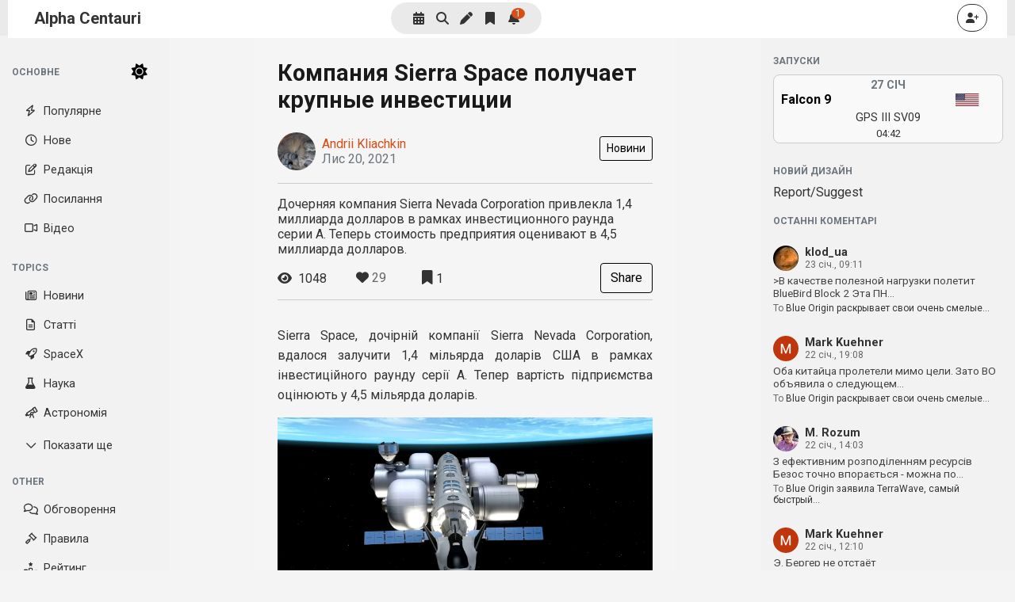

--- FILE ---
content_type: text/html; charset=UTF-8
request_url: https://thealphacentauri.net/103452-kompaniya-sierra-space-poluchaet-krupnye-investicii/
body_size: 36108
content:
<!DOCTYPE html>
<html lang=uk>
<head>
<meta charset=UTF-8>
<meta name=viewport content="width=device-width, initial-scale=1">
<meta name=theme-color content="#ffe2da"/>
<meta name=msapplication-navbutton-color content="#ffe2da">
<meta name=apple-mobile-web-app-status-bar-style content="#ffe2da">
<meta property=fb:pages content=193869304151512 />
<meta name=description content="Новини космонавтики та астрономії">
<meta name=robots content="index, follow">
<meta name=author content="">
<meta name=keywords content="your, site, keywords, here">
<link rel=manifest href="/manifest.json?x13713">
<link rel=preconnect href="https://cdn.jsdelivr.net">
<link rel=preconnect href="https://fonts.googleapis.com"/>
<link rel=preconnect href="https://fonts.gstatic.com" crossorigin />
<link rel=dns-prefetch href="https://cdn.jsdelivr.net">
<!--<link rel="dns-prefetch" href="https://www.googletagmanager.com">
	<link rel="preconnect" href="https://www.googletagmanager.com" crossorigin />
	<link rel="preconnect" href="https://connect.facebook.net" crossorigin />-->
<link rel=preconnect href="https://stats.g.doubleclick.net" as=script crossorigin />
<!--<link href="https://cdn.jsdelivr.net/npm/bootstrap@5.1.3/dist/css/bootstrap.min.css" rel="stylesheet" integrity="sha384-1BmE4kWBq78iYhFldvKuhfTAU6auU8tT94WrHftjDbrCEXSU1oBoqyl2QvZ6jIW3" crossorigin="anonymous">-->
<!--<script async src="https://www.googletagmanager.com/gtag/js?id=UA-46924919-1"></script>-->
<link rel=alternate href="https://thealphacentauri.net/103452-kompaniya-sierra-space-poluchaet-krupnye-investicii/?lang=ru" hreflang=ru />
<link rel=alternate href="https://thealphacentauri.net/103452-kompaniya-sierra-space-poluchaet-krupnye-investicii/?lang=en" hreflang=en />
<link rel=alternate href="https://thealphacentauri.net/103452-kompaniya-sierra-space-poluchaet-krupnye-investicii/" hreflang=uk />
<link rel=icon href="/favicon.ico?x13713" type="image/x-icon">
<link rel=apple-touch-icon sizes=144x144 href="/xapple-touch-icon-144x144.png,qx13713.pagespeed.ic.sLejL2SlaD.png"/>
<link rel=apple-touch-icon sizes=60x60 href="/xapple-touch-icon-60x60.png,qx13713.pagespeed.ic.ePjwTonC52.png"/>
<link rel=apple-touch-icon sizes=120x120 href="/xapple-touch-icon-120x120.png,qx13713.pagespeed.ic.n-UefIQbYK.png"/>
<link rel=apple-touch-icon sizes=76x76 href="/xapple-touch-icon-76x76.png,qx13713.pagespeed.ic.vuuqzpPFlV.png"/>
<link rel=apple-touch-icon sizes=152x152 href="/xapple-touch-icon-152x152.png,qx13713.pagespeed.ic.A7kbM5BYsi.png"/>
<link href="https://fonts.googleapis.com/css2?family=Roboto:wght@400;700&display=swap" rel=stylesheet />
<!--
<script>
	  window.fbAsyncInit = function() {
		FB.init({
		  appId      : '1538977816210014',
		  xfbml      : true,
		  version    : 'v3.1'
		});
		FB.AppEvents.logPageView();
	  };

	  (function(d, s, id){
		 var js, fjs = d.getElementsByTagName(s)[0];
		 if (d.getElementById(id)) {return;}
		 js = d.createElement(s); js.id = id;
		 js.src = "https://connect.facebook.net/en_US/sdk.js";
		 fjs.parentNode.insertBefore(js, fjs);
	   }(document, 'script', 'facebook-jssdk'));
	</script>
	-->
<style>body{margin:0;background-color:#1c1e21;color:#fff;font-family:'Roboto',sans-serif}a{text-decoration:none;color:inherit}img{max-width:100%;height:auto;display:block}.site-header{background-color:#0a0a0a;height:45px;display:flex;align-items:center;justify-content:space-between;padding:0 10px}.site-logo-img{height:40px}.site-name{font-size:1.25rem;font-weight:700;color:#fff}.mid-nav,.nav-icon{display:flex;align-items:center;gap:8px}.nav-icon svg{width:24px;height:24px}.site-main{display:grid;gap:16px;padding:20px 10px}.post{display:flex;flex-direction:column;gap:10px;padding:10px;border-radius:6px}.article-thumbnail{width:100%;overflow:hidden;border-radius:4px}.article-thumbnail img{width:100%;height:auto;object-fit:cover}.entry-title{font-size:1rem;font-weight:bold}.entry-meta{font-size:.8rem;color:#aaa}</style>
<noscript><link rel=stylesheet href="/wp-content/themes/theac2/A.style.css,qx13713.pagespeed.cf.LscY-5EMDT.css"></noscript>
<meta name=robots content='index, follow, max-image-preview:large, max-snippet:-1, max-video-preview:-1'/>
<style>img:is([sizes="auto" i], [sizes^="auto," i]) {contain-intrinsic-size:3000px 1500px}</style>
<!-- This site is optimized with the Yoast SEO Premium plugin v26.6 (Yoast SEO v26.6) - https://yoast.com/wordpress/plugins/seo/ -->
<title>Компания Sierra Space получает крупные инвестиции - Alpha Centauri</title>
<meta name=description content="Дочерняя компания Sierra Nevada Corporation привлекла 1,4 миллиарда долларов в рамках инвестиционного раунда серии A. Теперь стоимость предприятия оценивают в 4,5 миллиарда долларов."/>
<link rel=canonical href="https://thealphacentauri.net/103452-kompaniya-sierra-space-poluchaet-krupnye-investicii/"/>
<meta property=og:locale content=uk_UA />
<meta property=og:type content=article />
<meta property=og:title content="Компания Sierra Space получает крупные инвестиции"/>
<meta property=og:description content="Дочерняя компания Sierra Nevada Corporation привлекла 1,4 миллиарда долларов в рамках инвестиционного раунда серии A. Теперь стоимость предприятия оценивают в 4,5 миллиарда долларов."/>
<meta property=og:url content="https://thealphacentauri.net/103452-kompaniya-sierra-space-poluchaet-krupnye-investicii/"/>
<meta property=og:site_name content="Alpha Centauri"/>
<meta property=article:publisher content="https://facebook.com/thealphacentauri.net/"/>
<meta property=article:published_time content="2021-11-20T06:00:18+00:00"/>
<meta property=article:modified_time content="2021-11-21T21:35:49+00:00"/>
<meta property=og:image content="https://thealphacentauri.net/wp-content/uploads/2021/11/sierra.jpg"/>
<meta name=author content="Andrii Kliachkin"/>
<meta name=twitter:card content=summary_large_image />
<meta name=twitter:description content="Дочерняя компания Sierra Nevada Corporation привлекла 1,4 миллиарда долларов в рамках инвестиционного раунда серии A. Теперь стоимость предприятия оценивают в 4,5 миллиарда долларов."/>
<meta name=twitter:image content="https://thealphacentauri.net/wp-content/uploads/2021/11/sierra.jpg"/>
<meta name=twitter:creator content="@theACentauri"/>
<meta name=twitter:site content="@theACentauri"/>
<style id=ogs_cr_st>.js-otfm-sp-box__closed ~ :not(.otfm-sp_end),.js-otfm-sp-box__closed ~ .js-otfm-sp-box__closed ~ :not(.otfm-sp_end){left:-9999px;position:absolute;top:-9999px;visibility:hidden}[class^="wp-block"].otfm-sp_end ~ *,[class^="wp-block"].otfm-sp_end ~ div.otfm-sp_end ~ *{left:auto;position:relative;top:auto;visibility:visible}</style><style type="text/css">.vortex-container-like,.vortex-container-dislike{font-size:18px!important}.vortex-p-like,.vortex-p-dislike{color:#828384!important}.vortex-p-like:hover{color:#dbdbdb!important}.vortex-p-like-active{color:#38cc1b!important}.vortex-p-dislike:hover{color:#dbdbdb!important}.vortex-p-dislike-active{color:#cf2a00!important}</style><link rel=stylesheet id=wp-block-library-css href='/wp-includes/css/dist/block-library/A.style.min.css,qx13713,aver=6.8.3.pagespeed.cf.1zS0YdDicD.css' type='text/css' media=all /><style id=classic-theme-styles-inline-css type='text/css'>.wp-block-button__link{color:#fff;background-color:#32373c;border-radius:9999px;box-shadow:none;text-decoration:none;padding:calc(.667em + 2px) calc(1.333em + 2px);font-size:1.125em}.wp-block-file__button{background:#32373c;color:#fff;text-decoration:none}</style><link rel=stylesheet id=wp-components-css href='/wp-includes/css/dist/components/style.min.css?x13713&amp;ver=6.8.3' type='text/css' media=all /><style id=wptelegram_login-blocks-0-css media=all>.wp-block-wptelegram-login{display:flex;flex-direction:row;align-items:center;justify-content:center;gap:.5rem}</style><style id=global-styles-inline-css type='text/css'>:root{--wp--preset--aspect-ratio--square:1;--wp--preset--aspect-ratio--4-3: 4/3;--wp--preset--aspect-ratio--3-4: 3/4;--wp--preset--aspect-ratio--3-2: 3/2;--wp--preset--aspect-ratio--2-3: 2/3;--wp--preset--aspect-ratio--16-9: 16/9;--wp--preset--aspect-ratio--9-16: 9/16;--wp--preset--color--black:#000;--wp--preset--color--cyan-bluish-gray:#abb8c3;--wp--preset--color--white:#fff;--wp--preset--color--pale-pink:#f78da7;--wp--preset--color--vivid-red:#cf2e2e;--wp--preset--color--luminous-vivid-orange:#ff6900;--wp--preset--color--luminous-vivid-amber:#fcb900;--wp--preset--color--light-green-cyan:#7bdcb5;--wp--preset--color--vivid-green-cyan:#00d084;--wp--preset--color--pale-cyan-blue:#8ed1fc;--wp--preset--color--vivid-cyan-blue:#0693e3;--wp--preset--color--vivid-purple:#9b51e0;--wp--preset--gradient--vivid-cyan-blue-to-vivid-purple:linear-gradient(135deg,rgba(6,147,227,1) 0%,#9b51e0 100%);--wp--preset--gradient--light-green-cyan-to-vivid-green-cyan:linear-gradient(135deg,#7adcb4 0%,#00d082 100%);--wp--preset--gradient--luminous-vivid-amber-to-luminous-vivid-orange:linear-gradient(135deg,rgba(252,185,0,1) 0%,rgba(255,105,0,1) 100%);--wp--preset--gradient--luminous-vivid-orange-to-vivid-red:linear-gradient(135deg,rgba(255,105,0,1) 0%,#cf2e2e 100%);--wp--preset--gradient--very-light-gray-to-cyan-bluish-gray:linear-gradient(135deg,#eee 0%,#a9b8c3 100%);--wp--preset--gradient--cool-to-warm-spectrum:linear-gradient(135deg,#4aeadc 0%,#9778d1 20%,#cf2aba 40%,#ee2c82 60%,#fb6962 80%,#fef84c 100%);--wp--preset--gradient--blush-light-purple:linear-gradient(135deg,#ffceec 0%,#9896f0 100%);--wp--preset--gradient--blush-bordeaux:linear-gradient(135deg,#fecda5 0%,#fe2d2d 50%,#6b003e 100%);--wp--preset--gradient--luminous-dusk:linear-gradient(135deg,#ffcb70 0%,#c751c0 50%,#4158d0 100%);--wp--preset--gradient--pale-ocean:linear-gradient(135deg,#fff5cb 0%,#b6e3d4 50%,#33a7b5 100%);--wp--preset--gradient--electric-grass:linear-gradient(135deg,#caf880 0%,#71ce7e 100%);--wp--preset--gradient--midnight:linear-gradient(135deg,#020381 0%,#2874fc 100%);--wp--preset--font-size--small:13px;--wp--preset--font-size--medium:20px;--wp--preset--font-size--large:36px;--wp--preset--font-size--x-large:42px;--wp--preset--spacing--20:.44rem;--wp--preset--spacing--30:.67rem;--wp--preset--spacing--40:1rem;--wp--preset--spacing--50:1.5rem;--wp--preset--spacing--60:2.25rem;--wp--preset--spacing--70:3.38rem;--wp--preset--spacing--80:5.06rem;--wp--preset--shadow--natural:6px 6px 9px rgba(0,0,0,.2);--wp--preset--shadow--deep:12px 12px 50px rgba(0,0,0,.4);--wp--preset--shadow--sharp:6px 6px 0 rgba(0,0,0,.2);--wp--preset--shadow--outlined:6px 6px 0 -3px rgba(255,255,255,1) , 6px 6px rgba(0,0,0,1);--wp--preset--shadow--crisp:6px 6px 0 rgba(0,0,0,1)}:where(.is-layout-flex){gap:.5em}:where(.is-layout-grid){gap:.5em}body .is-layout-flex{display:flex}.is-layout-flex{flex-wrap:wrap;align-items:center}.is-layout-flex > :is(*, div){margin:0}body .is-layout-grid{display:grid}.is-layout-grid > :is(*, div){margin:0}:where(.wp-block-columns.is-layout-flex){gap:2em}:where(.wp-block-columns.is-layout-grid){gap:2em}:where(.wp-block-post-template.is-layout-flex){gap:1.25em}:where(.wp-block-post-template.is-layout-grid){gap:1.25em}.has-black-color{color:var(--wp--preset--color--black)!important}.has-cyan-bluish-gray-color{color:var(--wp--preset--color--cyan-bluish-gray)!important}.has-white-color{color:var(--wp--preset--color--white)!important}.has-pale-pink-color{color:var(--wp--preset--color--pale-pink)!important}.has-vivid-red-color{color:var(--wp--preset--color--vivid-red)!important}.has-luminous-vivid-orange-color{color:var(--wp--preset--color--luminous-vivid-orange)!important}.has-luminous-vivid-amber-color{color:var(--wp--preset--color--luminous-vivid-amber)!important}.has-light-green-cyan-color{color:var(--wp--preset--color--light-green-cyan)!important}.has-vivid-green-cyan-color{color:var(--wp--preset--color--vivid-green-cyan)!important}.has-pale-cyan-blue-color{color:var(--wp--preset--color--pale-cyan-blue)!important}.has-vivid-cyan-blue-color{color:var(--wp--preset--color--vivid-cyan-blue)!important}.has-vivid-purple-color{color:var(--wp--preset--color--vivid-purple)!important}.has-black-background-color{background-color:var(--wp--preset--color--black)!important}.has-cyan-bluish-gray-background-color{background-color:var(--wp--preset--color--cyan-bluish-gray)!important}.has-white-background-color{background-color:var(--wp--preset--color--white)!important}.has-pale-pink-background-color{background-color:var(--wp--preset--color--pale-pink)!important}.has-vivid-red-background-color{background-color:var(--wp--preset--color--vivid-red)!important}.has-luminous-vivid-orange-background-color{background-color:var(--wp--preset--color--luminous-vivid-orange)!important}.has-luminous-vivid-amber-background-color{background-color:var(--wp--preset--color--luminous-vivid-amber)!important}.has-light-green-cyan-background-color{background-color:var(--wp--preset--color--light-green-cyan)!important}.has-vivid-green-cyan-background-color{background-color:var(--wp--preset--color--vivid-green-cyan)!important}.has-pale-cyan-blue-background-color{background-color:var(--wp--preset--color--pale-cyan-blue)!important}.has-vivid-cyan-blue-background-color{background-color:var(--wp--preset--color--vivid-cyan-blue)!important}.has-vivid-purple-background-color{background-color:var(--wp--preset--color--vivid-purple)!important}.has-black-border-color{border-color:var(--wp--preset--color--black)!important}.has-cyan-bluish-gray-border-color{border-color:var(--wp--preset--color--cyan-bluish-gray)!important}.has-white-border-color{border-color:var(--wp--preset--color--white)!important}.has-pale-pink-border-color{border-color:var(--wp--preset--color--pale-pink)!important}.has-vivid-red-border-color{border-color:var(--wp--preset--color--vivid-red)!important}.has-luminous-vivid-orange-border-color{border-color:var(--wp--preset--color--luminous-vivid-orange)!important}.has-luminous-vivid-amber-border-color{border-color:var(--wp--preset--color--luminous-vivid-amber)!important}.has-light-green-cyan-border-color{border-color:var(--wp--preset--color--light-green-cyan)!important}.has-vivid-green-cyan-border-color{border-color:var(--wp--preset--color--vivid-green-cyan)!important}.has-pale-cyan-blue-border-color{border-color:var(--wp--preset--color--pale-cyan-blue)!important}.has-vivid-cyan-blue-border-color{border-color:var(--wp--preset--color--vivid-cyan-blue)!important}.has-vivid-purple-border-color{border-color:var(--wp--preset--color--vivid-purple)!important}.has-vivid-cyan-blue-to-vivid-purple-gradient-background{background:var(--wp--preset--gradient--vivid-cyan-blue-to-vivid-purple)!important}.has-light-green-cyan-to-vivid-green-cyan-gradient-background{background:var(--wp--preset--gradient--light-green-cyan-to-vivid-green-cyan)!important}.has-luminous-vivid-amber-to-luminous-vivid-orange-gradient-background{background:var(--wp--preset--gradient--luminous-vivid-amber-to-luminous-vivid-orange)!important}.has-luminous-vivid-orange-to-vivid-red-gradient-background{background:var(--wp--preset--gradient--luminous-vivid-orange-to-vivid-red)!important}.has-very-light-gray-to-cyan-bluish-gray-gradient-background{background:var(--wp--preset--gradient--very-light-gray-to-cyan-bluish-gray)!important}.has-cool-to-warm-spectrum-gradient-background{background:var(--wp--preset--gradient--cool-to-warm-spectrum)!important}.has-blush-light-purple-gradient-background{background:var(--wp--preset--gradient--blush-light-purple)!important}.has-blush-bordeaux-gradient-background{background:var(--wp--preset--gradient--blush-bordeaux)!important}.has-luminous-dusk-gradient-background{background:var(--wp--preset--gradient--luminous-dusk)!important}.has-pale-ocean-gradient-background{background:var(--wp--preset--gradient--pale-ocean)!important}.has-electric-grass-gradient-background{background:var(--wp--preset--gradient--electric-grass)!important}.has-midnight-gradient-background{background:var(--wp--preset--gradient--midnight)!important}.has-small-font-size{font-size:var(--wp--preset--font-size--small)!important}.has-medium-font-size{font-size:var(--wp--preset--font-size--medium)!important}.has-large-font-size{font-size:var(--wp--preset--font-size--large)!important}.has-x-large-font-size{font-size:var(--wp--preset--font-size--x-large)!important}:where(.wp-block-post-template.is-layout-flex){gap:1.25em}:where(.wp-block-post-template.is-layout-grid){gap:1.25em}:where(.wp-block-columns.is-layout-flex){gap:2em}:where(.wp-block-columns.is-layout-grid){gap:2em}:root :where(.wp-block-pullquote){font-size:1.5em;line-height:1.6}</style><link rel=stylesheet id=otfm-guten-spoiler-css-css href='/wp-content/plugins/otfm-gutenberg-spoiler/res/otfm-spoiler-min.css?x13713&amp;ver=6.8.3' type='text/css' media=all /><link rel=stylesheet id=wp-polls-css href='/wp-content/plugins/wp-polls/A.polls-css.css,qx13713,aver=2.77.3.pagespeed.cf.obAUjgafy2.css' type='text/css' media=all /><style id=wp-polls-inline-css type='text/css'>.wp-polls .pollbar{margin:1px;font-size:8px;line-height:10px;height:10px;background:#e0987e;border:1px solid #e07a63}</style><link rel=stylesheet id=vortex_like_or_dislike-css href='/wp-content/plugins/rating-system/assets/css/A.style.css,qx13713,aver=6.8.3.pagespeed.cf.aDfrrGWxHK.css' type='text/css' media=all /><link rel=stylesheet id=bootstrap-css-css href='https://stackpath.bootstrapcdn.com/bootstrap/4.5.2/css/bootstrap.min.css?ver=6.8.3' type='text/css' media=all /><link rel=stylesheet id=style-css-css href='/wp-content/themes/theac2/A.style.css,qx13713,aver=1.374.pagespeed.cf.LscY-5EMDT.css' type='text/css' media=all /><link rel=stylesheet id=font-awesome-css href='https://cdnjs.cloudflare.com/ajax/libs/font-awesome/5.15.4/css/all.min.css?ver=6.8.3' type='text/css' media=all /><link rel=stylesheet id=font-awesome-6-pro-css href='/wp-content/themes/alphac/fonts/fa/css/A.all.min.css,qx13713,aver=6.8.3.pagespeed.cf.3vGzhSVKb6.css' type='text/css' media=all /><link rel=stylesheet id=bright-css-css href='/wp-content/themes/theac2/A.bright.css,qx13713,aver=0.2775.pagespeed.cf.l0As6Qualc.css' type='text/css' media=all /><style type="text/css">div.nsl-container[data-align="left"]{text-align:left}div.nsl-container[data-align="center"]{text-align:center}div.nsl-container[data-align="right"]{text-align:right}div.nsl-container div.nsl-container-buttons a[data-plugin="nsl"]{text-decoration:none;box-shadow:none;border:0}div.nsl-container .nsl-container-buttons{display:flex;padding:5px 0}div.nsl-container.nsl-container-block .nsl-container-buttons{display:inline-grid;grid-template-columns:minmax(145px,auto)}div.nsl-container-block-fullwidth .nsl-container-buttons{flex-flow:column;align-items:center}div.nsl-container-block-fullwidth .nsl-container-buttons a,div.nsl-container-block .nsl-container-buttons a{flex:1 1 auto;display:block;margin:5px 0;width:100%}div.nsl-container-inline{margin:-5px;text-align:left}div.nsl-container-inline .nsl-container-buttons{justify-content:center;flex-wrap:wrap}div.nsl-container-inline .nsl-container-buttons a{margin:5px;display:inline-block}div.nsl-container-grid .nsl-container-buttons{flex-flow:row;align-items:center;flex-wrap:wrap}div.nsl-container-grid .nsl-container-buttons a{flex:1 1 auto;display:block;margin:5px;max-width:280px;width:100%}@media only screen and (min-width:650px){div.nsl-container-grid .nsl-container-buttons a{width:auto}}div.nsl-container .nsl-button{cursor:pointer;vertical-align:top;border-radius:4px}div.nsl-container .nsl-button-default{color:#fff;display:flex}div.nsl-container .nsl-button-icon{display:inline-block}div.nsl-container .nsl-button-svg-container{flex:0 0 auto;padding:8px;display:flex;align-items:center}div.nsl-container svg{height:24px;width:24px;vertical-align:top}div.nsl-container .nsl-button-default div.nsl-button-label-container{margin:0 24px 0 12px;padding:10px 0;font-family:Helvetica,Arial,sans-serif;font-size:16px;line-height:20px;letter-spacing:.25px;overflow:hidden;text-align:center;text-overflow:clip;white-space:nowrap;flex:1 1 auto;-webkit-font-smoothing:antialiased;-moz-osx-font-smoothing:grayscale;text-transform:none;display:inline-block}div.nsl-container .nsl-button-google[data-skin="light"]{box-shadow:inset 0 0 0 1px #747775;color:#1f1f1f}div.nsl-container .nsl-button-google[data-skin="dark"]{box-shadow:inset 0 0 0 1px #8e918f;color:#e3e3e3}div.nsl-container .nsl-button-google[data-skin="neutral"]{color:#1f1f1f}div.nsl-container .nsl-button-google div.nsl-button-label-container{font-family:"Roboto Medium",Roboto,Helvetica,Arial,sans-serif}div.nsl-container .nsl-button-apple .nsl-button-svg-container{padding:0 6px}div.nsl-container .nsl-button-apple .nsl-button-svg-container svg{height:40px;width:auto}div.nsl-container .nsl-button-apple[data-skin="light"]{color:#000;box-shadow:0 0 0 1px #000}div.nsl-container .nsl-button-facebook[data-skin="white"]{color:#000;box-shadow:inset 0 0 0 1px #000}div.nsl-container .nsl-button-facebook[data-skin="light"]{color:#1877f2;box-shadow:inset 0 0 0 1px #1877f2}div.nsl-container .nsl-button-spotify[data-skin="white"]{color:#191414;box-shadow:inset 0 0 0 1px #191414}div.nsl-container .nsl-button-apple div.nsl-button-label-container{font-size:17px;font-family:-apple-system,BlinkMacSystemFont,"Segoe UI",Roboto,Helvetica,Arial,sans-serif,"Apple Color Emoji","Segoe UI Emoji","Segoe UI Symbol"}div.nsl-container .nsl-button-slack div.nsl-button-label-container{font-size:17px;font-family:-apple-system,BlinkMacSystemFont,"Segoe UI",Roboto,Helvetica,Arial,sans-serif,"Apple Color Emoji","Segoe UI Emoji","Segoe UI Symbol"}div.nsl-container .nsl-button-slack[data-skin="light"]{color:#000;box-shadow:inset 0 0 0 1px #ddd}div.nsl-container .nsl-button-tiktok[data-skin="light"]{color:#161823;box-shadow:0 0 0 1px rgba(22,24,35,.12)}div.nsl-container .nsl-button-kakao{color:rgba(0,0,0,.85)}.nsl-clear{clear:both}.nsl-container{clear:both}.nsl-disabled-provider .nsl-button{filter:grayscale(1);opacity:.8}div.nsl-container-inline[data-align="left"] .nsl-container-buttons{justify-content:flex-start}div.nsl-container-inline[data-align="center"] .nsl-container-buttons{justify-content:center}div.nsl-container-inline[data-align="right"] .nsl-container-buttons{justify-content:flex-end}div.nsl-container-grid[data-align="left"] .nsl-container-buttons{justify-content:flex-start}div.nsl-container-grid[data-align="center"] .nsl-container-buttons{justify-content:center}div.nsl-container-grid[data-align="right"] .nsl-container-buttons{justify-content:flex-end}div.nsl-container-grid[data-align="space-around"] .nsl-container-buttons{justify-content:space-around}div.nsl-container-grid[data-align="space-between"] .nsl-container-buttons{justify-content:space-between}#nsl-redirect-overlay{display:flex;flex-direction:column;justify-content:center;align-items:center;position:fixed;z-index:1000000;left:0;top:0;width:100%;height:100%;backdrop-filter:blur(1px);background-color:RGBA(0,0,0,.32)}#nsl-redirect-overlay-container{display:flex;flex-direction:column;justify-content:center;align-items:center;background-color:#fff;padding:30px;border-radius:10px}#nsl-redirect-overlay-spinner{content:'';display:block;margin:20px;border:9px solid RGBA(0,0,0,.6);border-top:9px solid #fff;border-radius:50%;box-shadow:inset 0 0 0 1px RGBA(0,0,0,.6) , 0 0 0 1px RGBA(0,0,0,.6);width:40px;height:40px;animation:nsl-loader-spin 2s linear infinite}@keyframes nsl-loader-spin {
    0% {
        transform: rotate(0deg)
    }
    to {
        transform: rotate(360deg)
    }
}#nsl-redirect-overlay-title{font-family:-apple-system,BlinkMacSystemFont,"Segoe UI",Roboto,Oxygen-Sans,Ubuntu,Cantarell,"Helvetica Neue",sans-serif;font-size:18px;font-weight:bold;color:#3c434a}#nsl-redirect-overlay-text{font-family:-apple-system,BlinkMacSystemFont,"Segoe UI",Roboto,Oxygen-Sans,Ubuntu,Cantarell,"Helvetica Neue",sans-serif;text-align:center;font-size:14px;color:#3c434a}</style><style type="text/css">#nsl-notices-fallback{position:fixed;right:10px;top:10px;z-index:10000}.admin-bar #nsl-notices-fallback{top:42px}#nsl-notices-fallback>div{position:relative;background:#fff;border-left:4px solid #fff;box-shadow:0 1px 1px 0 rgba(0,0,0,.1);margin:5px 15px 2px;padding:1px 20px}#nsl-notices-fallback>div.error{display:block;border-left-color:#dc3232}#nsl-notices-fallback>div.updated{display:block;border-left-color:#46b450}#nsl-notices-fallback p{margin:.5em 0;padding:2px}#nsl-notices-fallback>div:after{position:absolute;right:5px;top:5px;content:'\00d7';display:block;height:16px;width:16px;line-height:16px;text-align:center;font-size:20px;cursor:pointer}</style><style>.comment-formatting-buttons .btn{margin-right:5px;margin-bottom:0;height:31px;background:transparent!important;border:1px solid #fff;min-width:25px!important;vertical-align:middle}.save-comment-edit,.cancel-comment-edit{background:transparent!important;border:1px solid #fff;padding:5px 10px!important}.comment-formatting-buttons .btn-sm{padding:2px 6px;font-size:14px}.format-image{background:transparent!important;border:1px solid #fff!important;padding:6px 10px!important;font-size:16px!important;color:#fff!important;border-radius:5px!important;cursor:pointer!important;vertical-align:middle!important}.format-image i{margin:0!important;padding:0!important;display:inline-block!important;vertical-align:middle!important}.format-image:hover{background-color:#d9471a!important}.format-image:focus{outline:none!important;box-shadow:none!important}.comment-content strong{font-weight:800}.comment-content i{font-style:italic}.comment-content img{width:100%}.send-comment{display:flex;align-items:center;justify-content:center;height:40px;padding:0 15px}</style><script type="application/ld+json" class=yoast-schema-graph>{"@context":"https://schema.org","@graph":[{"@type":"NewsArticle","@id":"https://thealphacentauri.net/103452-kompaniya-sierra-space-poluchaet-krupnye-investicii/#article","isPartOf":{"@id":"https://thealphacentauri.net/103452-kompaniya-sierra-space-poluchaet-krupnye-investicii/"},"author":{"name":"Andrii Kliachkin","@id":"https://thealphacentauri.net/#/schema/person/1e8aca219de80ad1b1b18dacec7fdc6e"},"headline":"Компания Sierra Space получает крупные инвестиции","datePublished":"2021-11-20T06:00:18+00:00","dateModified":"2021-11-21T21:35:49+00:00","mainEntityOfPage":{"@id":"https://thealphacentauri.net/103452-kompaniya-sierra-space-poluchaet-krupnye-investicii/"},"wordCount":303,"commentCount":63,"publisher":{"@id":"https://thealphacentauri.net/#organization"},"image":{"@id":"https://thealphacentauri.net/103452-kompaniya-sierra-space-poluchaet-krupnye-investicii/#primaryimage"},"thumbnailUrl":"https://thealphacentauri.net/wp-content/uploads/2021/11/sierra.jpg","keywords":["Dream Chaser","NewSpace","Sierra Space"],"articleSection":["Новости"],"inLanguage":"uk","potentialAction":[{"@type":"CommentAction","name":"Comment","target":["https://thealphacentauri.net/103452-kompaniya-sierra-space-poluchaet-krupnye-investicii/#respond"]}]},{"@type":"WebPage","@id":"https://thealphacentauri.net/103452-kompaniya-sierra-space-poluchaet-krupnye-investicii/","url":"https://thealphacentauri.net/103452-kompaniya-sierra-space-poluchaet-krupnye-investicii/","name":"Компания Sierra Space получает крупные инвестиции - Alpha Centauri","isPartOf":{"@id":"https://thealphacentauri.net/#website"},"primaryImageOfPage":{"@id":"https://thealphacentauri.net/103452-kompaniya-sierra-space-poluchaet-krupnye-investicii/#primaryimage"},"image":{"@id":"https://thealphacentauri.net/103452-kompaniya-sierra-space-poluchaet-krupnye-investicii/#primaryimage"},"thumbnailUrl":"https://thealphacentauri.net/wp-content/uploads/2021/11/sierra.jpg","datePublished":"2021-11-20T06:00:18+00:00","dateModified":"2021-11-21T21:35:49+00:00","description":"Дочерняя компания Sierra Nevada Corporation привлекла 1,4 миллиарда долларов в рамках инвестиционного раунда серии A. Теперь стоимость предприятия оценивают в 4,5 миллиарда долларов.","breadcrumb":{"@id":"https://thealphacentauri.net/103452-kompaniya-sierra-space-poluchaet-krupnye-investicii/#breadcrumb"},"inLanguage":"uk","potentialAction":[{"@type":"ReadAction","target":["https://thealphacentauri.net/103452-kompaniya-sierra-space-poluchaet-krupnye-investicii/"]}]},{"@type":"ImageObject","inLanguage":"uk","@id":"https://thealphacentauri.net/103452-kompaniya-sierra-space-poluchaet-krupnye-investicii/#primaryimage","url":"https://thealphacentauri.net/wp-content/uploads/2021/11/sierra.jpg","contentUrl":"https://thealphacentauri.net/wp-content/uploads/2021/11/sierra.jpg","width":2200,"height":1244},{"@type":"BreadcrumbList","@id":"https://thealphacentauri.net/103452-kompaniya-sierra-space-poluchaet-krupnye-investicii/#breadcrumb","itemListElement":[{"@type":"ListItem","position":1,"name":"Головна Сторінка","item":"https://thealphacentauri.net/"},{"@type":"ListItem","position":2,"name":"Новости","item":"https://thealphacentauri.net/news/"},{"@type":"ListItem","position":3,"name":"Компанія Sierra Space отримує чималі інвестиції"}]},{"@type":"WebSite","@id":"https://thealphacentauri.net/#website","url":"https://thealphacentauri.net/","name":"Alpha Centauri","description":"Новини космонавтики та астрономії","publisher":{"@id":"https://thealphacentauri.net/#organization"},"alternateName":"Альфа Центавра","potentialAction":[{"@type":"SearchAction","target":{"@type":"EntryPoint","urlTemplate":"https://thealphacentauri.net/?s={search_term_string}"},"query-input":{"@type":"PropertyValueSpecification","valueRequired":true,"valueName":"search_term_string"}}],"inLanguage":"uk"},{"@type":"Organization","@id":"https://thealphacentauri.net/#organization","name":"Alpha Centauri","alternateName":"Альфа Центавра","url":"https://thealphacentauri.net/","logo":{"@type":"ImageObject","inLanguage":"uk","@id":"https://thealphacentauri.net/#/schema/logo/image/","url":"https://thealphacentauri.net/wp-content/uploads/2015/09/300x300.png","contentUrl":"https://thealphacentauri.net/wp-content/uploads/2015/09/300x300.png","width":299,"height":300,"caption":"Alpha Centauri"},"image":{"@id":"https://thealphacentauri.net/#/schema/logo/image/"},"sameAs":["https://facebook.com/thealphacentauri.net/","https://x.com/theACentauri","https://youtube.com/threedaysfaq","https://t.me/alphacentaurichannel","https://youtube.com/@theACentauri"],"email":"team@thealphacentauri.net","publishingPrinciples":"https://thealphacentauri.net/about-uk/"},{"@type":"Person","@id":"https://thealphacentauri.net/#/schema/person/1e8aca219de80ad1b1b18dacec7fdc6e","name":"Andrii Kliachkin","image":{"@type":"ImageObject","inLanguage":"uk","@id":"https://thealphacentauri.net/#/schema/person/image/","url":"https://thealphacentauri.net/wp-content/uploads/2021/05/9814-150x150.jpg","contentUrl":"https://thealphacentauri.net/wp-content/uploads/2021/05/9814-150x150.jpg","caption":"Andrii Kliachkin"},"url":"https://thealphacentauri.net/author/9814/"}]}</script>
<!-- / Yoast SEO Premium plugin. -->
<link rel=dns-prefetch href='//cdnjs.cloudflare.com'/>
<link rel=dns-prefetch href='//cdn.socket.io'/>
<link rel=dns-prefetch href='//stackpath.bootstrapcdn.com'/>
<link rel=alternate type="application/rss+xml" title="Alpha Centauri &raquo; стрічка" href="https://thealphacentauri.net/feed/"/>
<link rel=alternate type="application/rss+xml" title="Alpha Centauri &raquo; Канал коментарів" href="https://thealphacentauri.net/comments/feed/"/>
<link rel=alternate type="application/rss+xml" title="Alpha Centauri &raquo; Компания Sierra Space получает крупные инвестиции Канал коментарів" href="https://thealphacentauri.net/103452-kompaniya-sierra-space-poluchaet-krupnye-investicii/feed/"/>
<script type="text/javascript">window._nslDOMReady=(function(){const executedCallbacks=new Set();return function(callback){if(executedCallbacks.has(callback))return;const wrappedCallback=function(){if(executedCallbacks.has(callback))return;executedCallbacks.add(callback);callback();};if(document.readyState==="complete"||document.readyState==="interactive"){wrappedCallback();}else{document.addEventListener("DOMContentLoaded",wrappedCallback);}};})();</script><script type="text/javascript" src="/wp-includes/js/jquery/jquery.min.js,qx13713,aver=3.7.1.pagespeed.jm.PoWN7KAtLT.js" id=jquery-core-js></script>
<script type="text/javascript" src="/wp-includes/js/jquery/jquery-migrate.min.js,qx13713,aver=3.4.1.pagespeed.jm.bhhu-RahTI.js" id=jquery-migrate-js></script>
<script type="text/javascript" src="https://cdnjs.cloudflare.com/ajax/libs/jquery-cookie/1.4.1/jquery.cookie.min.js" id=jquery-cookie-js></script>
<link rel="https://api.w.org/" href="https://thealphacentauri.net/wp-json/"/><link rel=alternate title=JSON type="application/json" href="https://thealphacentauri.net/wp-json/wp/v2/posts/103452"/><link rel=shortlink href='https://thealphacentauri.net/?p=103452'/>
<link rel=alternate title="oEmbed (JSON)" type="application/json+oembed" href="https://thealphacentauri.net/wp-json/oembed/1.0/embed?url=https%3A%2F%2Fthealphacentauri.net%2F103452-kompaniya-sierra-space-poluchaet-krupnye-investicii%2F"/>
<link rel=alternate title="oEmbed (XML)" type="text/xml+oembed" href="https://thealphacentauri.net/wp-json/oembed/1.0/embed?url=https%3A%2F%2Fthealphacentauri.net%2F103452-kompaniya-sierra-space-poluchaet-krupnye-investicii%2F&#038;format=xml"/>
<meta name=csrf-token content=a50ffefd31>
<script>jQuery(document).ready(function($){$.nonce=$('meta[name="csrf-token"]').attr('content');$.ajaxSetup({headers:{'X-CSRF-TOKEN':$.nonce}});});</script>
</head>
<body class="wp-singular post-template-default single single-post postid-103452 single-format-standard wp-theme-theac2 notranslate">
<header class="site-header sticky-top bg-dark text-white">
<div class="container-fluid site-header-row">
<div class="d-flex align-items-center justify-content-between">
<!-- Logo and Site Name -->
<div class="site-logo col-md-2 col-lg-3">
<div class="mobile-menu-toggle mr-2"><button id=toggle-sidebar-btn class=d-md-none><i class="fas fa-bars"></i></button></div>
<a href="/" class="navbar-brand d-flex align-items-center">
<!--
						<img src="https://thealphacentauri.net/wp-content/themes/theac2/images/logo.png?x13713" alt="Alpha Centauri" class="site-logo-img mr-2">  -->
<span class=site-name>Alpha Centauri</span>
</a>
</div>
<!-- TODO: Make sure middle column is being hidden for small screens, we should only leave left and right columns -->
<div class="midnav d-none d-md-flex col-12 col-md-7 col-lg-5 offset-md-1 offset-lg-0 justify-content-center">
<div class="mid-nav d-flex d-none d-md-flex" id=nav-icons>
<a href="/schedule/" class="nav-icon d-flex align-items-center justify-content-center">
<i class="fa-sharp-duotone fa-solid fa-calendar-days"></i>
</a>
<a href="#" class="nav-icon d-flex align-items-center justify-content-center" id=search-btn>
<i class="fas fa-search"></i>
</a>
<a href="/login/" class="nav-icon d-flex align-items-center justify-content-center">
<i class="fas fa-pen"></i>
</a>
<a href="/login/" class="nav-icon d-flex align-items-center justify-content-center page-bookmark">
<i class="fas fa-bookmark"></i>
</a>
<a href="/login/" class="nav-icon d-flex align-items-center justify-content-center position-relative">
<i class="fas fa-bell"></i>
<span class="notification-badge position-absolute">1</span>
</a>
</div>
<div class="nav-search d-none w-50" id=search-container>
<form>
<input type=text class="form-control w-100" id=search-field placeholder="Шукати...">
</form>
</div>
</div>
<!-- User Avatar or Login/Signup -->
<div class="user-menu d-flex flex-row align-items-center justify-content-end col-lg-4 text-right">
<div class=login-signup>
<a href="/login/" class="btn btn-outline-light btn-login" title="Увійти">
<i class="fa-solid fa-user-plus"></i>
</a>
</div>
</div>
</div>
</div>
</header>
<div class=container-fluid>
<canvas id=canvas></canvas>
<div class="row main-content-row">
<div class="sidebar-parent d-md-block col-md-2 col-lg-3 sidebar-slide" id=lside>
<div id=left-sidebar class="sidebar col-lg-2 sidebar-left">
<!-- Navigation Links -->
<h6 class="text-uppercase text-muted d-flex justify-content-between align-items-center">Основне<button id=nightThemeToggle class="btn btn-night-mode"><i class="fas fa-moon"></i> </button></h6>
<ul class="nav flex-column mb-1">
<li class=nav-item>
<a class="nav-link text-bright d-flex align-items-center" href="/" id=nav-frontpage>
<span class=single-nav align=center><i class="far fa-bolt mr-2"></i></span> Популярне	</a>
</li>
<li class=nav-item>
<a class="nav-link text-bright d-flex align-items-center" href="/latest/" id=nav-latest data-feed-last=164600>
<span class=single-nav align=center><i class="far fa-clock mr-2"></i></span> Нове	</a>
</li>
<li class=nav-item>
<a class="nav-link text-bright d-flex align-items-center" href="/editorial/" id=nav-editorial>
<span class=single-nav align=center><i class="far fa-edit mr-2"></i></span> Редакція	</a>
</li>
<li class=nav-item>
<a class="nav-link text-bright d-flex align-items-center" href="/links/" id=nav-links data-feed-last=164327>
<span class=single-nav align=center><i class="far fa-link mr-2"></i></span> Посилання	</a>
</li>
<li class=nav-item>
<a class="nav-link text-bright d-flex align-items-center" href="/video/" id=nav-video data-feed-last=164575>
<span class=single-nav align=center><i class="far fa-video mr-2"></i></span> Відео	</a>
</li>
</ul>
<!-- Topics Section -->
<h6 class="text-uppercase text-muted">Topics</h6>
<ul class="nav flex-column">
<li class=nav-item>
<a class="nav-link text-bright d-flex align-items-center" href="/news/" id=nav-news>
<span class=single-nav align=center><i class="far fa-newspaper mr-2"></i></span> Новини	</a>
</li>
<li class=nav-item>
<a class="nav-link text-bright d-flex align-items-center" href="/articles/" id=nav-articles>
<span class=single-nav align=center><i class="far fa-file-alt mr-2"></i></span> Статті	</a>
</li>
<li class=nav-item>
<a class="nav-link text-bright d-flex align-items-center" href="/spacex/" id=nav-spacex>
<span class=single-nav align=center><i class="far fa-rocket mr-2"></i></span> SpaceX	</a>
</li>
<li class=nav-item>
<a class="nav-link text-bright d-flex align-items-center" href="/science/" id=nav-science>
<span class=single-nav align=center><i class="far fa-flask mr-2"></i></span> Наука	</a>
</li>
<li class=nav-item>
<a class="nav-link text-bright d-flex align-items-center" href="/astronomy/" id=nav-astronomy>
<span class=single-nav align=center><i class="far fa-telescope" style="padding-right:6px;"></i></span> Астрономія	</a>
</li>
</ul>
<ul class="nav flex-column hidden-links" style="display: none;">
<li class=nav-item>
<a class="nav-link text-bright d-flex align-items-center" href="/humor/" id=nav-humor>
<span class=single-nav align=center><i class="far fa-grin-squint-tears mr-2"></i></span> Гумор	</a>
</li>
<li class=nav-item>
<a class="nav-link text-bright d-flex align-items-center" href="/technology/" id=nav-technology>
<span class=single-nav align=center><i class="far fa-microchip mr-2"></i></span> Технології	</a>
</li>
<li class=nav-item>
<a class="nav-link text-bright d-flex align-items-center" href="/art/" id=nav-space-art>
<span class=single-nav align=center><i class="far fa-palette mr-2"></i></span> Мистецтво	</a>
</li>
<li class=nav-item>
<a class="nav-link text-bright d-flex align-items-center" href="/launches/" id=nav-launches>
<span class=single-nav align=center><i class="far fa-space-shuttle mr-2"></i></span> Запуски	</a>
</li>
<li class=nav-item>
<a class="nav-link text-bright d-flex align-items-center" href="/community/" id=nav-community>
<span class=single-nav align=center><i class="far fa-comment-dots mr-2"></i></span> Офтоп	</a>
</li>
<li class=nav-item>
<a class="nav-link text-bright d-flex align-items-center" href="/mars-society/" id=nav-mars-society>
<span class=single-nav align=center><i class="far fa-mars mr-2"></i></span> Mars Society	</a>
</li>
<li class=nav-item>
<a class="nav-link text-bright d-flex align-items-center" href="/china/" id=nav-china>
<span class=single-nav align=center><i class="far fa-globe-asia mr-2"></i></span> КНР у космосі	</a>
</li>
</ul>
<!-- Show More Button -->
<div class=mt-1>
<a class="nav-link text-bright d-flex align-items-center" href="#" id=show-more>
<span class=single-nav align=center><i class="far fa-chevron-down mr-2"></i></span> <span id=showmorebutton>Показати ще</span>
</a>
</div>
<!-- Hidden Links (Initially Hidden) -->
<h6 class="text-uppercase text-muted">Other</h6>
<ul class="nav flex-column">
<li class=nav-item>
<a class="nav-link text-bright d-flex align-items-center" href="/discussion/" id=nav-discussion>
<span class=single-nav align=center><i class="far fa-comments mr-2"></i></span> Обговорення	</a>
</li>
<li class=nav-item>
<a class="nav-link text-bright d-flex align-items-center" href="/codex/" id=nav-codex>
<span class=single-nav align=center><i class="far fa-gavel mr-2"></i></span> Правила	</a>
</li>
<li class=nav-item>
<a class="nav-link text-bright d-flex align-items-center" href="#" id=nav-rating>
<span class=single-nav align=center><i class="far fa-ranking-star mr-2"></i></span> Рейтинг	</a>
</li>
<li class=nav-item>
<a class="nav-link text-bright d-flex align-items-center" href="/donate/" id=nav-donate>
<span class=single-nav align=center><i class="far fa-donate mr-2"></i></span> Підтримати нас
</a>
</li>
</ul>
<div class="sidebar-footer mt-auto">
<h6 class="text-uppercase text-muted">Підпишіться</h6>
<ul class="nav justify-content-around">
<li class=nav-item>
<a class="nav-link p-0" href="https://t.me/alphacentaurichannel" target=_blank>
<i class="fab fa-telegram-plane"></i>
</a>
</li>
<li class=nav-item>
<a class="nav-link p-0" href="https://x.com/theACentauri" target=_blank>
<i class="fab fa-x-twitter"></i>
</a>
</li>
<li class=nav-item>
<a class="nav-link p-0" href="https://youtube.com/@theACentauri" target=_blank>
<i class="fab fa-youtube"></i>
</a>
</li>
<li class=nav-item>
<a class="nav-link p-0" href="https://facebook.com/thealphacentauri.net" target=_blank>
<i class="fab fa-facebook"></i>
</a>
</li>
</ul>
</div>
</div>
</div><div class="col-12 col-md-9 col-lg-5 offset-md-1 offset-lg-0 feed-row">
<article id=post-103452 class="article-single translate post-103452 post type-post status-publish format-standard has-post-thumbnail hentry category-news tag-dream-chaser tag-newspace tag-sierra-space">
<!-- Post Title and Meta -->
<header class="entry-header pb-3">
<h1 class=entry-title>Компания Sierra Space получает крупные инвестиции</h1> <div class="d-flex align-items-center">
<div class="author-info d-flex align-items-center col-md-5">
<img alt='' src='/wp-content/uploads/2021/05/9814-150x150.jpg?x13713' srcset='https://thealphacentauri.net/wp-content/uploads/2021/05/9814-150x150.jpg 2x' class='avatar avatar-48 photo avatar-default' height=48 width=48 decoding=async /> <div class="author-meta ml-2">
<p class="author-name mb-0"><a href="/author/9814/">Andrii Kliachkin</a></p>
<p class="post-date text-muted">Лис 20, 2021</p>
</div>
</div>
<div class="post-categories text-right d-none d-md-block col-md-7 pr-no"><a href="/news/" class="btn btn-outline-light btn-sm category-bubble mr-2 mb-2">Новини</a></div> </div>
</header>
<div class=mb-2>
<!-- Post Excerpt (Above Interaction Elements) -->
<div class="post-excerpt mb-2 pb-no">
<p>Дочерняя компания Sierra Nevada Corporation привлекла 1,4 миллиарда долларов в рамках инвестиционного раунда серии A. Теперь стоимость предприятия оценивают в 4,5 миллиарда долларов.</p>
</div>
<!-- Post Interaction (Views, Likes, and Share Button) -->
<div class="d-flex align-items-center article-counts pb-2 pr-no">
<div class="post-views-likes d-flex align-items-center">
<div class="views-count d-flex align-items-center mr-4">
<i class="fas fa-eye mr-2"></i>
<span>1048</span>
</div>
<div class="likes-count d-flex align-items-center">
<div class="like-button position-relative vortex-p-like 103452 ">
<span class="btn like-btn" post-id=103452>
<span><i class="fas fa-heart"></i></span><span class=like-count> 29</span>
</span>	</div>
</div>
<div class="bookmark-single d-flix align-items-center ml-4">
<a href="#" class=bookmark-btn data-post-id=103452>
<span>
<i class="fas fa-bookmark ml-2"></i> <b>1</b>
</span>
</a>
</div>
</div>
<div class=ml-auto>
<!-- Edit Button -->
<!-- Share Button -->
<div class=share-container>
<button class="btn btn-outline-light share-button">Share</button>
<div class=share-options style="display: none;">
<!-- Telegram -->
<a href="#" class=share-telegram title="Share on Telegram">
<i class="fab fa-telegram-plane"></i> Telegram
</a>
<!-- Twitter/X -->
<a href="#" class=share-twitter title="Share on Twitter/X">
<i class="fab fa-twitter"></i> Twitter/X
</a>
<!-- Facebook -->
<a href="#" class=share-facebook title="Share on Facebook">
<i class="fab fa-facebook-f"></i> Facebook
</a>
<!-- WhatsApp -->
<a href="#" class=share-whatsapp title="Share on WhatsApp">
<i class="fab fa-whatsapp"></i> WhatsApp
</a>
<!-- Copy Link -->
<a href="#" class=copy-link title="Copy Link">
<i class="fas fa-link"></i> Copy Link
</a>
</div>
</div>
</div>
</div>
<div id=google_translate_element class=mt-3></div>
<!-- Post Excerpt (Only if present) -->
<div class="entry-content pt-3">
<p>Sierra Space, дочірній компанії Sierra Nevada Corporation, вдалося залучити 1,4 мільярда доларів США в рамках інвестиційного раунду серії A. Тепер вартість підприємства оцінюють у 4,5 мільярда доларів.</p>
<figure class="wp-block-image size-full"><img fetchpriority=high decoding=async width=2200 height=1244 src="http://thealphacentauri.net/wp-content/uploads/2021/11/sierra.jpg?x13713" alt="" class=wp-image-103453 srcset="https://thealphacentauri.net/wp-content/uploads/2021/11/sierra.jpg 2200w, https://thealphacentauri.net/wp-content/uploads/2021/11/sierra-1536x869.jpg 1536w, https://thealphacentauri.net/wp-content/uploads/2021/11/sierra-2048x1158.jpg 2048w, https://thealphacentauri.net/wp-content/uploads/2021/11/sierra-720x407.jpg 720w" sizes="(max-width: 2200px) 100vw, 2200px"/><figcaption><em>Sierra Space є одним із головних партнерів у проєкті приватної космічної станції Orbital Reef поряд з Blue Origin, Boeing та Redwire. Внесок компанії – космічний корабель Dream Chaser та модуль LIFE. Джерело: Sierra Space</em></figcaption></figure>
<p>Раунд очолили компанії General Atlantic, Coatue та Moore Strategic Ventures за участі багатьох інших підприємств та фондів. У Sierra Space це схарактеризували як другий за величиною захід із залучення приватного капіталу за всю історію аерокосмічного та оборонного секторів.</p>
<p>За словами виконавчого директора Sierra Space Тома Вайса, дві третини залучених коштів компанія планує вкласти в роботу над Dream Chaser – космічним кораблем для доставлення вантажів на Міжнародну космічну станцію, перший політ якого запланований на 2022 рік. Сюди входить розробка пілотованої моделі (її перший політ з екіпажем на борту може відбутися вже у 2025-му), а також версії Dream Chaser для військового застосування. Прокоментувати відмінності останньої моделі від двох інших Вайс відмовився.</p>
<p>Решту отриманих коштів буде витрачено на розробку Life Integrated Flexible Environment, або LIFE – надувного модуля об&#8217;ємом 300 кубічних метрів, що, як і Dream Chaser, є частиною <a href="/101862-blue-origin-orbitalnaya-stanzia/">анонсованого в кінці жовтня</a> концепту приватної космічної станції Orbital Reef. Це – спільний проєкт Sierra Space, Blue Origin, Boeing та Redwire. Як сказав Вайс, станцію планують ввести в дію у 2027 році.</p>
<p>У найближчі 18 місяців компанія також планує подвоїти свій штат співробітників, що наразі налічує 1100 осіб.</p>
<p>За словами директора, Sierra Space продовжуватиме розглядати доступні варіанти залучення капіталу в майбутньому, включно з виходом на біржу. Зараз компанія має достатньо коштів, щоб вести роботу за своїми проєктами до 2024 року. Sierra Space планує глибше вивчення варіантів додаткового фінансування приблизно через рік, і почне приймати рішення щодо цього у першому кварталі 2023-го.</p>
<p><a href="https://spacenews.com/sierra-space-raises-1-4-billion/"><em>Джерело</em></a></p>
</div>
<!-- Post Footer (Tags) -->
<footer class="entry-footer mt-4">
<div class="d-flex align-items-center justify-content-between">
<!-- Left-aligned tags or other content -->
<div class=post-tags>
<span class=tag-links><span class="btn btn-outline-light btn-sm category-bubble mr-2 mb-2"><a href="/tag/dream-chaser/" rel=tag>Dream Chaser</a></span> <span class="btn btn-outline-light btn-sm category-bubble mr-2 mb-2"><a href="/tag/newspace/" rel=tag>NewSpace</a></span> <span class="btn btn-outline-light btn-sm category-bubble mr-2 mb-2"><a href="/tag/sierra-space/" rel=tag>Sierra Space</a></span>	</div>
<!-- Right-aligned counts -->
<div class="d-flex align-items-center pb-2 pr-no ml-auto">
<div class="bookmark-single d-flex align-items-center ml-4">
<a href="#" class=bookmark-btn data-post-id=103452>
<span>
<i class="fas fa-bookmark ml-2"></i> <b>1</b>
</span>
</a>
</div>
<div class="post-views-likes d-flex align-items-center">
<div class="likes-count d-flex align-items-center">
<div class="like-button position-relative vortex-p-like 103452 ">
<span class="btn like-btn" post-id=103452>
<span><i class="fas fa-heart"></i></span><span class=like-count> 29</span>
</span>	</div>
</div>
</div>
</div>
</footer>
</article>
<!-- Comments Section -->
<div class="comments-section mt-4">
<div id=comments class="comments-area col-12">
<!-- Comment Count -->
<h2 class="comments-title text-center mb-2">
63 коментарів </h2>
<div style="text-align:center;">
<span id=show_all_comments align=center>Розгорнути всі</span>
</div>
<!-- Comment Form -->
<div class="comment-form-area mb-4">
<h2 align=center>
Будь ласка, <a href="/login/" class=login-link-comments>увійдіть</a> у свій профіль, щоб коментувати пости, робити закладки та оцінювати інших користувачів. Це займає всього два кліки.	</h2>
</div>
<!-- Comments List -->
<div class="comment-list list-unstyled">
<div id=comment-90396 class="comment-body mb-1 bg-dark text-white " data-nest-level=1 data-post-id=103452>
<div class="comment-wrapper p-1">
<!-- Comment Header -->
<div class="d-flex align-items-start">
<!-- Avatar -->
<div class="comment-author-avatar mr-3">
<img alt='' src='[data-uri]' srcset='https://thealphacentauri.net/wp-content/uploads/nsl_avatars/xb507533ddb2a48b2621ac7d0fc1dfabf-150x150.jpg.pagespeed.ic.JYzKPG6Rph.webp 2x' class='avatar avatar-40 photo avatar-default rounded-circle' decoding=async />	</div>
<!-- Comment Details -->
<div class="comment-details flex-grow-1">
<div class="comment-author-name font-weight-bold">
<a href="/author/10133" class="url author-1" rel=ugc>Vitalii Lipovetskii</a>
<!-- Arrow and Parent Comment -->
</div>
<div class="comment-meta text-muted small comment-time" data-comment-time=1637390064>
Лис 20, 2021 08:34 </div>
</div>
</div>
<!-- Comment Content -->
<div class="comment-content mt-2" data-author-id=10133>
<p><em> Сюда же входит разработка пилотируемой модели (её первый полёт с экипажем на борту может состояться в 2025-м),</em>Боинг напрягся ?</p>
</div>
<!-- Likes Count (Moved above actions) -->
<div class="comment-likes mt-2">
<div class=comment-vote>
<a href="#" class="comment-vote-button not-voted" data-comment-id=90396 data-post-id=103452 data-security=e6e0000b65 data-logged-in=false>
<i class="fas fa-heart"></i>
<span id=comment-vote-count-90396>
2	</span>
</a>
</div>
</div>
<!-- Comment Actions (Expand, Reply, and More Options) -->
<div class="comment-actions mt-2 mb-2 d-flex align-items-center">
<!-- Reply button -->
<div class="reply mr-3 comment-reply not-allowed" data-comment-id=90396>
</div>
<!-- Three dots button (for more options) -->
<div class=comment-more-options data-comment-id=90396 data-comment-depth=1 data-pinned-status=0 data-post-id=103452 data-comment-author=10133>
<span class="text-muted comment-actions"><i class="fas fa-ellipsis-h"></i></span>
</div>
</div>
</div>
<div id=comment-90424 class="comment-body mb-1 bg-dark text-white nested-comment comment-depth-2" data-nest-level=2 data-post-id=103452>
<div class="comment-wrapper p-1">
<!-- Comment Header -->
<div class="d-flex align-items-start">
<!-- Avatar -->
<div class="comment-author-avatar mr-3">
<img alt='' src='/wp-content/uploads/nsl_avatars/067c71133297b5ec21c2c0bfb55616d4-1-150x150.png?x13713' srcset='https://thealphacentauri.net/wp-content/uploads/nsl_avatars/067c71133297b5ec21c2c0bfb55616d4-1-150x150.png 2x' class='avatar avatar-40 photo avatar-default rounded-circle' height=40 width=40 loading=lazy decoding=async />	</div>
<!-- Comment Details -->
<div class="comment-details flex-grow-1">
<div class="comment-author-name font-weight-bold">
<a href="/author/4357" class="url author-2" rel=ugc>Serge N</a>
<!-- Arrow and Parent Comment -->
<a href="#comment-90396" class=parent-comment-link data-parent-id=90396 title="У відповідь на Vitalii Lipovetskii">
<i class="fas fa-reply"></i>
</a>
</div>
<div class="comment-meta text-muted small comment-time" data-comment-time=1637406494>
Лис 20, 2021 13:08 </div>
</div>
</div>
<!-- Comment Content -->
<div class="comment-content mt-2" data-author-id=4357>
<p>Да не особо, думаю, с 23 уже начнет регулярные миссии. Самое главное (для боинга), основные деньги (на разработку) они уже освоили, ну а за запуски нажива не такая большая.</p>
</div>
<!-- Likes Count (Moved above actions) -->
<div class="comment-likes mt-2">
<div class=comment-vote>
<a href="#" class="comment-vote-button not-voted" data-comment-id=90424 data-post-id=103452 data-security=e6e0000b65 data-logged-in=false>
<i class="fas fa-heart"></i>
<span id=comment-vote-count-90424>
3	</span>
</a>
</div>
</div>
<!-- Comment Actions (Expand, Reply, and More Options) -->
<div class="comment-actions mt-2 mb-2 d-flex align-items-center">
<!-- Reply button -->
<div class="reply mr-3 comment-reply not-allowed" data-comment-id=90424>
</div>
<!-- Three dots button (for more options) -->
<div class=comment-more-options data-comment-id=90424 data-comment-depth=2 data-pinned-status=0 data-post-id=103452 data-comment-author=4357>
<span class="text-muted comment-actions"><i class="fas fa-ellipsis-h"></i></span>
</div>
</div>
</div>
</div><!-- #comment-## -->
<div id=comment-90455 class="comment-body mb-1 bg-dark text-white nested-comment comment-depth-2" data-nest-level=2 data-post-id=103452>
<div class="comment-wrapper p-1">
<!-- Comment Header -->
<div class="d-flex align-items-start">
<!-- Avatar -->
<div class="comment-author-avatar mr-3">
<img alt='' src='[data-uri]' srcset='https://thealphacentauri.net/wp-content/uploads/nsl_avatars/x00dbb907d4c64e8e17b2d7cedf6ca4b8.jpg.pagespeed.ic.pbQXD4hd27.webp 2x' class='avatar avatar-40 photo avatar-default rounded-circle' loading=lazy decoding=async />	</div>
<!-- Comment Details -->
<div class="comment-details flex-grow-1">
<div class="comment-author-name font-weight-bold">
<a href="/author/2405" class="url author-2" rel=ugc>klod_ua</a>
<!-- Arrow and Parent Comment -->
<a href="#comment-90396" class=parent-comment-link data-parent-id=90396 title="У відповідь на Vitalii Lipovetskii">
<i class="fas fa-reply"></i>
</a>
</div>
<div class="comment-meta text-muted small comment-time" data-comment-time=1637427529>
Лис 20, 2021 18:58 </div>
</div>
</div>
<!-- Comment Content -->
<div class="comment-content mt-2" data-author-id=2405>
<p>Было бы чего. С грузовиком проблемы у СНК.</p>
</div>
<!-- Likes Count (Moved above actions) -->
<div class="comment-likes mt-2">
<div class=comment-vote>
<a href="#" class="comment-vote-button not-voted" data-comment-id=90455 data-post-id=103452 data-security=e6e0000b65 data-logged-in=false>
<i class="fas fa-heart"></i>
<span id=comment-vote-count-90455>
0	</span>
</a>
</div>
</div>
<!-- Comment Actions (Expand, Reply, and More Options) -->
<div class="comment-actions mt-2 mb-2 d-flex align-items-center">
<!-- Reply button -->
<div class="reply mr-3 comment-reply not-allowed" data-comment-id=90455>
</div>
<!-- Three dots button (for more options) -->
<div class=comment-more-options data-comment-id=90455 data-comment-depth=2 data-pinned-status=0 data-post-id=103452 data-comment-author=2405>
<span class="text-muted comment-actions"><i class="fas fa-ellipsis-h"></i></span>
</div>
</div>
</div>
<div id=comment-90480 class="comment-body mb-1 bg-dark text-white nested-comment comment-depth-3" data-nest-level=3 data-post-id=103452>
<div class="comment-wrapper p-1">
<!-- Comment Header -->
<div class="d-flex align-items-start">
<!-- Avatar -->
<div class="comment-author-avatar mr-3">
<img alt='' src='/wp-content/uploads/nsl_avatars/067c71133297b5ec21c2c0bfb55616d4-1-150x150.png?x13713' srcset='https://thealphacentauri.net/wp-content/uploads/nsl_avatars/067c71133297b5ec21c2c0bfb55616d4-1-150x150.png 2x' class='avatar avatar-40 photo avatar-default rounded-circle' height=40 width=40 loading=lazy decoding=async />	</div>
<!-- Comment Details -->
<div class="comment-details flex-grow-1">
<div class="comment-author-name font-weight-bold">
<a href="/author/4357" class="url author-3" rel=ugc>Serge N</a>
<!-- Arrow and Parent Comment -->
<a href="#comment-90455" class=parent-comment-link data-parent-id=90455 title="У відповідь на klod_ua">
<i class="fas fa-reply"></i>
</a>
</div>
<div class="comment-meta text-muted small comment-time" data-comment-time=1637432864>
Лис 20, 2021 20:27 </div>
</div>
</div>
<!-- Comment Content -->
<div class="comment-content mt-2" data-author-id=4357>
<p>Я про старлайнер, с этими-то пока действительно неясно.</p>
</div>
<!-- Likes Count (Moved above actions) -->
<div class="comment-likes mt-2">
<div class=comment-vote>
<a href="#" class="comment-vote-button not-voted" data-comment-id=90480 data-post-id=103452 data-security=e6e0000b65 data-logged-in=false>
<i class="fas fa-heart"></i>
<span id=comment-vote-count-90480>
0	</span>
</a>
</div>
</div>
<!-- Comment Actions (Expand, Reply, and More Options) -->
<div class="comment-actions mt-2 mb-2 d-flex align-items-center">
<div class="show-more mr-3">
<a href="#" class="text-muted reply-collapse load-more-comments" data-comment-id=90480 data-post-id=103452 data-security=9a0a8a325c>Ще відповіді: 1</a>
</div>
<!-- Reply button -->
<div class="reply mr-3 comment-reply not-allowed" data-comment-id=90480>
</div>
<!-- Three dots button (for more options) -->
<div class=comment-more-options data-comment-id=90480 data-comment-depth=3 data-pinned-status=0 data-post-id=103452 data-comment-author=4357>
<span class="text-muted comment-actions"><i class="fas fa-ellipsis-h"></i></span>
</div>
</div>
</div>
</div><!-- #comment-## -->
</div><!-- #comment-## -->
</div><!-- #comment-## -->
<div id=comment-90401 class="comment-body mb-1 bg-dark text-white " data-nest-level=1 data-post-id=103452>
<div class="comment-wrapper p-1">
<!-- Comment Header -->
<div class="d-flex align-items-start">
<!-- Avatar -->
<div class="comment-author-avatar mr-3">
<img alt='' src='/wp-content/uploads/nsl_avatars/841934995c45e4c744132d69f6dcea21-150x150.png?x13713' srcset='https://thealphacentauri.net/wp-content/uploads/nsl_avatars/841934995c45e4c744132d69f6dcea21-150x150.png 2x' class='avatar avatar-40 photo avatar-default rounded-circle' height=40 width=40 loading=lazy decoding=async />	</div>
<!-- Comment Details -->
<div class="comment-details flex-grow-1">
<div class="comment-author-name font-weight-bold">
<a href="/author/13724" class="url author-1" rel=ugc>RDR</a>
<!-- Arrow and Parent Comment -->
</div>
<div class="comment-meta text-muted small comment-time" data-comment-time=1637394080>
Лис 20, 2021 09:41 </div>
</div>
</div>
<!-- Comment Content -->
<div class="comment-content mt-2" data-author-id=13724>
<p>Лучше бы эти деньги отдали бы SpaceX.</p>
</div>
<!-- Likes Count (Moved above actions) -->
<div class="comment-likes mt-2">
<div class=comment-vote>
<a href="#" class="comment-vote-button not-voted" data-comment-id=90401 data-post-id=103452 data-security=e6e0000b65 data-logged-in=false>
<i class="fas fa-heart"></i>
<span id=comment-vote-count-90401>
0	</span>
</a>
</div>
</div>
<!-- Comment Actions (Expand, Reply, and More Options) -->
<div class="comment-actions mt-2 mb-2 d-flex align-items-center">
<!-- Reply button -->
<div class="reply mr-3 comment-reply not-allowed" data-comment-id=90401>
</div>
<!-- Three dots button (for more options) -->
<div class=comment-more-options data-comment-id=90401 data-comment-depth=1 data-pinned-status=0 data-post-id=103452 data-comment-author=13724>
<span class="text-muted comment-actions"><i class="fas fa-ellipsis-h"></i></span>
</div>
</div>
</div>
<div id=comment-90423 class="comment-body mb-1 bg-dark text-white nested-comment comment-depth-2" data-nest-level=2 data-post-id=103452>
<div class="comment-wrapper p-1">
<!-- Comment Header -->
<div class="d-flex align-items-start">
<!-- Avatar -->
<div class="comment-author-avatar mr-3">
<img alt='' src='/wp-content/uploads/nsl_avatars/067c71133297b5ec21c2c0bfb55616d4-1-150x150.png?x13713' srcset='https://thealphacentauri.net/wp-content/uploads/nsl_avatars/067c71133297b5ec21c2c0bfb55616d4-1-150x150.png 2x' class='avatar avatar-40 photo avatar-default rounded-circle' height=40 width=40 loading=lazy decoding=async />	</div>
<!-- Comment Details -->
<div class="comment-details flex-grow-1">
<div class="comment-author-name font-weight-bold">
<a href="/author/4357" class="url author-2" rel=ugc>Serge N</a>
<!-- Arrow and Parent Comment -->
<a href="#comment-90401" class=parent-comment-link data-parent-id=90401 title="У відповідь на RDR">
<i class="fas fa-reply"></i>
</a>
</div>
<div class="comment-meta text-muted small comment-time" data-comment-time=1637406361>
Лис 20, 2021 13:06 </div>
</div>
</div>
<!-- Comment Content -->
<div class="comment-content mt-2" data-author-id=4357>
<p>У спейсов сейчас проблема не с деньгами, а с бюрократией.</p>
</div>
<!-- Likes Count (Moved above actions) -->
<div class="comment-likes mt-2">
<div class=comment-vote>
<a href="#" class="comment-vote-button not-voted" data-comment-id=90423 data-post-id=103452 data-security=e6e0000b65 data-logged-in=false>
<i class="fas fa-heart"></i>
<span id=comment-vote-count-90423>
4	</span>
</a>
</div>
</div>
<!-- Comment Actions (Expand, Reply, and More Options) -->
<div class="comment-actions mt-2 mb-2 d-flex align-items-center">
<!-- Reply button -->
<div class="reply mr-3 comment-reply not-allowed" data-comment-id=90423>
</div>
<!-- Three dots button (for more options) -->
<div class=comment-more-options data-comment-id=90423 data-comment-depth=2 data-pinned-status=0 data-post-id=103452 data-comment-author=4357>
<span class="text-muted comment-actions"><i class="fas fa-ellipsis-h"></i></span>
</div>
</div>
</div>
<div id=comment-90459 class="comment-body mb-1 bg-dark text-white nested-comment comment-depth-3" data-nest-level=3 data-post-id=103452>
<div class="comment-wrapper p-1">
<!-- Comment Header -->
<div class="d-flex align-items-start">
<!-- Avatar -->
<div class="comment-author-avatar mr-3">
<img alt='' src='[data-uri]' srcset='https://thealphacentauri.net/wp-content/uploads/nsl_avatars/x00dbb907d4c64e8e17b2d7cedf6ca4b8.jpg.pagespeed.ic.pbQXD4hd27.webp 2x' class='avatar avatar-40 photo avatar-default rounded-circle' loading=lazy decoding=async />	</div>
<!-- Comment Details -->
<div class="comment-details flex-grow-1">
<div class="comment-author-name font-weight-bold">
<a href="/author/2405" class="url author-3" rel=ugc>klod_ua</a>
<!-- Arrow and Parent Comment -->
<a href="#comment-90423" class=parent-comment-link data-parent-id=90423 title="У відповідь на Serge N">
<i class="fas fa-reply"></i>
</a>
</div>
<div class="comment-meta text-muted small comment-time" data-comment-time=1637427841>
Лис 20, 2021 19:04 </div>
</div>
</div>
<!-- Comment Content -->
<div class="comment-content mt-2" data-author-id=2405>
<p>Нуу, я бы не сказал, за 2 года очень много было продано доли компании. Не уверен, что это лучший вариант ведения бизнеса.</p>
</div>
<!-- Likes Count (Moved above actions) -->
<div class="comment-likes mt-2">
<div class=comment-vote>
<a href="#" class="comment-vote-button not-voted" data-comment-id=90459 data-post-id=103452 data-security=e6e0000b65 data-logged-in=false>
<i class="fas fa-heart"></i>
<span id=comment-vote-count-90459>
0	</span>
</a>
</div>
</div>
<!-- Comment Actions (Expand, Reply, and More Options) -->
<div class="comment-actions mt-2 mb-2 d-flex align-items-center">
<div class="show-more mr-3">
<a href="#" class="text-muted reply-collapse load-more-comments" data-comment-id=90459 data-post-id=103452 data-security=9a0a8a325c>Ще відповіді: 25</a>
</div>
<!-- Reply button -->
<div class="reply mr-3 comment-reply not-allowed" data-comment-id=90459>
</div>
<!-- Three dots button (for more options) -->
<div class=comment-more-options data-comment-id=90459 data-comment-depth=3 data-pinned-status=0 data-post-id=103452 data-comment-author=2405>
<span class="text-muted comment-actions"><i class="fas fa-ellipsis-h"></i></span>
</div>
</div>
</div>
</div><!-- #comment-## -->
</div><!-- #comment-## -->
<div id=comment-90458 class="comment-body mb-1 bg-dark text-white nested-comment comment-depth-2" data-nest-level=2 data-post-id=103452>
<div class="comment-wrapper p-1">
<!-- Comment Header -->
<div class="d-flex align-items-start">
<!-- Avatar -->
<div class="comment-author-avatar mr-3">
<img alt='' src='[data-uri]' srcset='https://thealphacentauri.net/wp-content/uploads/nsl_avatars/x00dbb907d4c64e8e17b2d7cedf6ca4b8.jpg.pagespeed.ic.pbQXD4hd27.webp 2x' class='avatar avatar-40 photo avatar-default rounded-circle' loading=lazy decoding=async />	</div>
<!-- Comment Details -->
<div class="comment-details flex-grow-1">
<div class="comment-author-name font-weight-bold">
<a href="/author/2405" class="url author-2" rel=ugc>klod_ua</a>
<!-- Arrow and Parent Comment -->
<a href="#comment-90401" class=parent-comment-link data-parent-id=90401 title="У відповідь на RDR">
<i class="fas fa-reply"></i>
</a>
</div>
<div class="comment-meta text-muted small comment-time" data-comment-time=1637427803>
Лис 20, 2021 19:03 </div>
</div>
</div>
<!-- Comment Content -->
<div class="comment-content mt-2" data-author-id=2405>
<p>Так деньги не просто так пришли, а за счёт доли компании. Спейсы удачно постоянно также это делают. И в куда больших объемах.</p>
</div>
<!-- Likes Count (Moved above actions) -->
<div class="comment-likes mt-2">
<div class=comment-vote>
<a href="#" class="comment-vote-button not-voted" data-comment-id=90458 data-post-id=103452 data-security=e6e0000b65 data-logged-in=false>
<i class="fas fa-heart"></i>
<span id=comment-vote-count-90458>
1	</span>
</a>
</div>
</div>
<!-- Comment Actions (Expand, Reply, and More Options) -->
<div class="comment-actions mt-2 mb-2 d-flex align-items-center">
<!-- Reply button -->
<div class="reply mr-3 comment-reply not-allowed" data-comment-id=90458>
</div>
<!-- Three dots button (for more options) -->
<div class=comment-more-options data-comment-id=90458 data-comment-depth=2 data-pinned-status=0 data-post-id=103452 data-comment-author=2405>
<span class="text-muted comment-actions"><i class="fas fa-ellipsis-h"></i></span>
</div>
</div>
</div>
<div id=comment-90462 class="comment-body mb-1 bg-dark text-white nested-comment comment-depth-3" data-nest-level=3 data-post-id=103452>
<div class="comment-wrapper p-1">
<!-- Comment Header -->
<div class="d-flex align-items-start">
<!-- Avatar -->
<div class="comment-author-avatar mr-3">
<img alt='' src='/wp-content/uploads/nsl_avatars/a5aef3196539eaff6a86faf6a7060155.png?x13713' srcset='https://thealphacentauri.net/wp-content/uploads/nsl_avatars/a5aef3196539eaff6a86faf6a7060155.png 2x' class='avatar avatar-40 photo avatar-default rounded-circle' height=40 width=40 loading=lazy decoding=async />	</div>
<!-- Comment Details -->
<div class="comment-details flex-grow-1">
<div class="comment-author-name font-weight-bold">
<a href="/author/8099" class="url author-3" rel=ugc>Dmitry Mirgorod</a>
<!-- Arrow and Parent Comment -->
<a href="#comment-90458" class=parent-comment-link data-parent-id=90458 title="У відповідь на klod_ua">
<i class="fas fa-reply"></i>
</a>
</div>
<div class="comment-meta text-muted small comment-time" data-comment-time=1637428092>
Лис 20, 2021 19:08 </div>
</div>
</div>
<!-- Comment Content -->
<div class="comment-content mt-2" data-author-id=8099>
<p>Только SpaceX может наглядно демонстрировать результаты, а SNC пока еще нет. Поэтоу врядли у них такие же условия размещения были.</p>
</div>
<!-- Likes Count (Moved above actions) -->
<div class="comment-likes mt-2">
<div class=comment-vote>
<a href="#" class="comment-vote-button not-voted" data-comment-id=90462 data-post-id=103452 data-security=e6e0000b65 data-logged-in=false>
<i class="fas fa-heart"></i>
<span id=comment-vote-count-90462>
0	</span>
</a>
</div>
</div>
<!-- Comment Actions (Expand, Reply, and More Options) -->
<div class="comment-actions mt-2 mb-2 d-flex align-items-center">
<div class="show-more mr-3">
<a href="#" class="text-muted reply-collapse load-more-comments" data-comment-id=90462 data-post-id=103452 data-security=9a0a8a325c>Ще відповіді: 1</a>
</div>
<!-- Reply button -->
<div class="reply mr-3 comment-reply not-allowed" data-comment-id=90462>
</div>
<!-- Three dots button (for more options) -->
<div class=comment-more-options data-comment-id=90462 data-comment-depth=3 data-pinned-status=0 data-post-id=103452 data-comment-author=8099>
<span class="text-muted comment-actions"><i class="fas fa-ellipsis-h"></i></span>
</div>
</div>
</div>
</div><!-- #comment-## -->
</div><!-- #comment-## -->
</div><!-- #comment-## -->
<div id=comment-90412 class="comment-body mb-1 bg-dark text-white " data-nest-level=1 data-post-id=103452>
<div class="comment-wrapper p-1">
<!-- Comment Header -->
<div class="d-flex align-items-start">
<!-- Avatar -->
<div class="comment-author-avatar mr-3">
<img alt='' src='[data-uri]' srcset='https://thealphacentauri.net/wp-content/uploads/nsl_avatars/bc6954f0b54f4068d7477bc0a8ecf846-1-150x150.png.pagespeed.ce.aeExAgK979.png 2x' class='avatar avatar-40 photo avatar-default rounded-circle' loading=lazy decoding=async />	</div>
<!-- Comment Details -->
<div class="comment-details flex-grow-1">
<div class="comment-author-name font-weight-bold">
<a href="/author/4366" class="url author-1" rel=ugc>Mark Kuehner</a>
<!-- Arrow and Parent Comment -->
</div>
<div class="comment-meta text-muted small comment-time" data-comment-time=1637397541>
Лис 20, 2021 10:39 </div>
</div>
</div>
<!-- Comment Content -->
<div class="comment-content mt-2" data-author-id=4366>
<p>Кажется инвесторы уже почуяли запах наживы, но жизнь их может сильно огорчить. Как раз сейчас в Сан Хосе идет процесс на Элизабет Холмс, CEO Theranos. Обвинение в т.ч. за обман инвесторов, а оценки биржевой стоимости компании доходили на пике до 9 млрд. баксов. Это вдвое больше чем у Sierra Space, сейчас все это счастье ровным счетом ничего не стоит.</p>
</div>
<!-- Likes Count (Moved above actions) -->
<div class="comment-likes mt-2">
<div class=comment-vote>
<a href="#" class="comment-vote-button not-voted" data-comment-id=90412 data-post-id=103452 data-security=e6e0000b65 data-logged-in=false>
<i class="fas fa-heart"></i>
<span id=comment-vote-count-90412>
1	</span>
</a>
</div>
</div>
<!-- Comment Actions (Expand, Reply, and More Options) -->
<div class="comment-actions mt-2 mb-2 d-flex align-items-center">
<!-- Reply button -->
<div class="reply mr-3 comment-reply not-allowed" data-comment-id=90412>
</div>
<!-- Three dots button (for more options) -->
<div class=comment-more-options data-comment-id=90412 data-comment-depth=1 data-pinned-status=0 data-post-id=103452 data-comment-author=4366>
<span class="text-muted comment-actions"><i class="fas fa-ellipsis-h"></i></span>
</div>
</div>
</div>
<div id=comment-90444 class="comment-body mb-1 bg-dark text-white nested-comment comment-depth-2" data-nest-level=2 data-post-id=103452>
<div class="comment-wrapper p-1">
<!-- Comment Header -->
<div class="d-flex align-items-start">
<!-- Avatar -->
<div class="comment-author-avatar mr-3">
<img alt='' src='[data-uri]' srcset='https://thealphacentauri.net/wp-content/uploads/nsl_avatars/xb507533ddb2a48b2621ac7d0fc1dfabf-150x150.jpg.pagespeed.ic.JYzKPG6Rph.webp 2x' class='avatar avatar-40 photo avatar-default rounded-circle' loading=lazy decoding=async />	</div>
<!-- Comment Details -->
<div class="comment-details flex-grow-1">
<div class="comment-author-name font-weight-bold">
<a href="/author/10133" class="url author-2" rel=ugc>Vitalii Lipovetskii</a>
<!-- Arrow and Parent Comment -->
<a href="#comment-90412" class=parent-comment-link data-parent-id=90412 title="У відповідь на Mark Kuehner">
<i class="fas fa-reply"></i>
</a>
</div>
<div class="comment-meta text-muted small comment-time" data-comment-time=1637422614>
Лис 20, 2021 17:36 </div>
</div>
</div>
<!-- Comment Content -->
<div class="comment-content mt-2" data-author-id=10133>
<p><em> Кажется инвесторы уже почуяли запах наживы, но жизнь их может сильно огорчить.</em>Бум дот комов, бум space комов &#8230; все повторяется</p>
</div>
<!-- Likes Count (Moved above actions) -->
<div class="comment-likes mt-2">
<div class=comment-vote>
<a href="#" class="comment-vote-button not-voted" data-comment-id=90444 data-post-id=103452 data-security=e6e0000b65 data-logged-in=false>
<i class="fas fa-heart"></i>
<span id=comment-vote-count-90444>
0	</span>
</a>
</div>
</div>
<!-- Comment Actions (Expand, Reply, and More Options) -->
<div class="comment-actions mt-2 mb-2 d-flex align-items-center">
<!-- Reply button -->
<div class="reply mr-3 comment-reply not-allowed" data-comment-id=90444>
</div>
<!-- Three dots button (for more options) -->
<div class=comment-more-options data-comment-id=90444 data-comment-depth=2 data-pinned-status=0 data-post-id=103452 data-comment-author=10133>
<span class="text-muted comment-actions"><i class="fas fa-ellipsis-h"></i></span>
</div>
</div>
</div>
</div><!-- #comment-## -->
<div id=comment-90457 class="comment-body mb-1 bg-dark text-white nested-comment comment-depth-2" data-nest-level=2 data-post-id=103452>
<div class="comment-wrapper p-1">
<!-- Comment Header -->
<div class="d-flex align-items-start">
<!-- Avatar -->
<div class="comment-author-avatar mr-3">
<img alt='' src='[data-uri]' srcset='https://thealphacentauri.net/wp-content/uploads/nsl_avatars/x00dbb907d4c64e8e17b2d7cedf6ca4b8.jpg.pagespeed.ic.pbQXD4hd27.webp 2x' class='avatar avatar-40 photo avatar-default rounded-circle' loading=lazy decoding=async />	</div>
<!-- Comment Details -->
<div class="comment-details flex-grow-1">
<div class="comment-author-name font-weight-bold">
<a href="/author/2405" class="url author-2" rel=ugc>klod_ua</a>
<!-- Arrow and Parent Comment -->
<a href="#comment-90412" class=parent-comment-link data-parent-id=90412 title="У відповідь на Mark Kuehner">
<i class="fas fa-reply"></i>
</a>
</div>
<div class="comment-meta text-muted small comment-time" data-comment-time=1637427684>
Лис 20, 2021 19:01 </div>
</div>
</div>
<!-- Comment Content -->
<div class="comment-content mt-2" data-author-id=2405>
<p>Тревор Милтон чуть слабее, но норм поднял бабла. Его не судят, акции Николы продаются на бирже.</p>
</div>
<!-- Likes Count (Moved above actions) -->
<div class="comment-likes mt-2">
<div class=comment-vote>
<a href="#" class="comment-vote-button not-voted" data-comment-id=90457 data-post-id=103452 data-security=e6e0000b65 data-logged-in=false>
<i class="fas fa-heart"></i>
<span id=comment-vote-count-90457>
0	</span>
</a>
</div>
</div>
<!-- Comment Actions (Expand, Reply, and More Options) -->
<div class="comment-actions mt-2 mb-2 d-flex align-items-center">
<!-- Reply button -->
<div class="reply mr-3 comment-reply not-allowed" data-comment-id=90457>
</div>
<!-- Three dots button (for more options) -->
<div class=comment-more-options data-comment-id=90457 data-comment-depth=2 data-pinned-status=0 data-post-id=103452 data-comment-author=2405>
<span class="text-muted comment-actions"><i class="fas fa-ellipsis-h"></i></span>
</div>
</div>
</div>
<div id=comment-90489 class="comment-body mb-1 bg-dark text-white nested-comment comment-depth-3" data-nest-level=3 data-post-id=103452>
<div class="comment-wrapper p-1">
<!-- Comment Header -->
<div class="d-flex align-items-start">
<!-- Avatar -->
<div class="comment-author-avatar mr-3">
<img alt='' src='[data-uri]' srcset='https://thealphacentauri.net/wp-content/uploads/nsl_avatars/bc6954f0b54f4068d7477bc0a8ecf846-1-150x150.png.pagespeed.ce.aeExAgK979.png 2x' class='avatar avatar-40 photo avatar-default rounded-circle' loading=lazy decoding=async />	</div>
<!-- Comment Details -->
<div class="comment-details flex-grow-1">
<div class="comment-author-name font-weight-bold">
<a href="/author/4366" class="url author-3" rel=ugc>Mark Kuehner</a>
<!-- Arrow and Parent Comment -->
<a href="#comment-90457" class=parent-comment-link data-parent-id=90457 title="У відповідь на klod_ua">
<i class="fas fa-reply"></i>
</a>
</div>
<div class="comment-meta text-muted small comment-time" data-comment-time=1637435064>
Лис 20, 2021 21:04 </div>
</div>
</div>
<!-- Comment Content -->
<div class="comment-content mt-2" data-author-id=4366>
<p>Это что-то новое.<br/>
🙂</p>
<p>Милтона ПОКА не судят, но обвинение в 3х случаях мошенничества на нем висит с июля 2021, пациент выпущен под залог 100 млн.</p>
<p>Из созданной им фирмы его, собственно, выперли с позором. </p>
<p><a href="https://en.m.wikipedia.org/wiki/Trevor_Milton">https://en.m.wikipedia.org/wiki/Trevor_Milton</a></p>
<p>Кстати, и Холмс пока виновной не признана, мы их обоих считаем абсолютно неуиновными!</p>
</div>
<!-- Likes Count (Moved above actions) -->
<div class="comment-likes mt-2">
<div class=comment-vote>
<a href="#" class="comment-vote-button not-voted" data-comment-id=90489 data-post-id=103452 data-security=e6e0000b65 data-logged-in=false>
<i class="fas fa-heart"></i>
<span id=comment-vote-count-90489>
1	</span>
</a>
</div>
</div>
<!-- Comment Actions (Expand, Reply, and More Options) -->
<div class="comment-actions mt-2 mb-2 d-flex align-items-center">
<div class="show-more mr-3">
<a href="#" class="text-muted reply-collapse load-more-comments" data-comment-id=90489 data-post-id=103452 data-security=9a0a8a325c>Ще відповіді: 1</a>
</div>
<!-- Reply button -->
<div class="reply mr-3 comment-reply not-allowed" data-comment-id=90489>
</div>
<!-- Three dots button (for more options) -->
<div class=comment-more-options data-comment-id=90489 data-comment-depth=3 data-pinned-status=0 data-post-id=103452 data-comment-author=4366>
<span class="text-muted comment-actions"><i class="fas fa-ellipsis-h"></i></span>
</div>
</div>
</div>
</div><!-- #comment-## -->
</div><!-- #comment-## -->
<div id=comment-90464 class="comment-body mb-1 bg-dark text-white nested-comment comment-depth-2" data-nest-level=2 data-post-id=103452>
<div class="comment-wrapper p-1">
<!-- Comment Header -->
<div class="d-flex align-items-start">
<!-- Avatar -->
<div class="comment-author-avatar mr-3">
<img alt='' src='/wp-content/uploads/nsl_avatars/a5aef3196539eaff6a86faf6a7060155.png?x13713' srcset='https://thealphacentauri.net/wp-content/uploads/nsl_avatars/a5aef3196539eaff6a86faf6a7060155.png 2x' class='avatar avatar-40 photo avatar-default rounded-circle' height=40 width=40 loading=lazy decoding=async />	</div>
<!-- Comment Details -->
<div class="comment-details flex-grow-1">
<div class="comment-author-name font-weight-bold">
<a href="/author/8099" class="url author-2" rel=ugc>Dmitry Mirgorod</a>
<!-- Arrow and Parent Comment -->
<a href="#comment-90412" class=parent-comment-link data-parent-id=90412 title="У відповідь на Mark Kuehner">
<i class="fas fa-reply"></i>
</a>
</div>
<div class="comment-meta text-muted small comment-time" data-comment-time=1637428214>
Лис 20, 2021 19:10 </div>
</div>
</div>
<!-- Comment Content -->
<div class="comment-content mt-2" data-author-id=8099>
<p>сравнивать Теранос и SNC не совсем корректно, скорее совсем некорректно</p>
</div>
<!-- Likes Count (Moved above actions) -->
<div class="comment-likes mt-2">
<div class=comment-vote>
<a href="#" class="comment-vote-button not-voted" data-comment-id=90464 data-post-id=103452 data-security=e6e0000b65 data-logged-in=false>
<i class="fas fa-heart"></i>
<span id=comment-vote-count-90464>
0	</span>
</a>
</div>
</div>
<!-- Comment Actions (Expand, Reply, and More Options) -->
<div class="comment-actions mt-2 mb-2 d-flex align-items-center">
<!-- Reply button -->
<div class="reply mr-3 comment-reply not-allowed" data-comment-id=90464>
</div>
<!-- Three dots button (for more options) -->
<div class=comment-more-options data-comment-id=90464 data-comment-depth=2 data-pinned-status=0 data-post-id=103452 data-comment-author=8099>
<span class="text-muted comment-actions"><i class="fas fa-ellipsis-h"></i></span>
</div>
</div>
</div>
<div id=comment-90491 class="comment-body mb-1 bg-dark text-white nested-comment comment-depth-3" data-nest-level=3 data-post-id=103452>
<div class="comment-wrapper p-1">
<!-- Comment Header -->
<div class="d-flex align-items-start">
<!-- Avatar -->
<div class="comment-author-avatar mr-3">
<img alt='' src='[data-uri]' srcset='https://thealphacentauri.net/wp-content/uploads/nsl_avatars/bc6954f0b54f4068d7477bc0a8ecf846-1-150x150.png.pagespeed.ce.aeExAgK979.png 2x' class='avatar avatar-40 photo avatar-default rounded-circle' loading=lazy decoding=async />	</div>
<!-- Comment Details -->
<div class="comment-details flex-grow-1">
<div class="comment-author-name font-weight-bold">
<a href="/author/4366" class="url author-3" rel=ugc>Mark Kuehner</a>
<!-- Arrow and Parent Comment -->
<a href="#comment-90464" class=parent-comment-link data-parent-id=90464 title="У відповідь на Dmitry Mirgorod">
<i class="fas fa-reply"></i>
</a>
</div>
<div class="comment-meta text-muted small comment-time" data-comment-time=1637435384>
Лис 20, 2021 21:09 </div>
</div>
</div>
<!-- Comment Content -->
<div class="comment-content mt-2" data-author-id=4366>
<p>Если бы я был инвестор, то пришлось бы сравнивать. На ранних этапах, до выхода на биржу угроза полной потери очень высока, но и после выхода только немногим меньше.</p>
</div>
<!-- Likes Count (Moved above actions) -->
<div class="comment-likes mt-2">
<div class=comment-vote>
<a href="#" class="comment-vote-button not-voted" data-comment-id=90491 data-post-id=103452 data-security=e6e0000b65 data-logged-in=false>
<i class="fas fa-heart"></i>
<span id=comment-vote-count-90491>
0	</span>
</a>
</div>
</div>
<!-- Comment Actions (Expand, Reply, and More Options) -->
<div class="comment-actions mt-2 mb-2 d-flex align-items-center">
<div class="show-more mr-3">
<a href="#" class="text-muted reply-collapse load-more-comments" data-comment-id=90491 data-post-id=103452 data-security=9a0a8a325c>Ще відповіді: 5</a>
</div>
<!-- Reply button -->
<div class="reply mr-3 comment-reply not-allowed" data-comment-id=90491>
</div>
<!-- Three dots button (for more options) -->
<div class=comment-more-options data-comment-id=90491 data-comment-depth=3 data-pinned-status=0 data-post-id=103452 data-comment-author=4366>
<span class="text-muted comment-actions"><i class="fas fa-ellipsis-h"></i></span>
</div>
</div>
</div>
</div><!-- #comment-## -->
</div><!-- #comment-## -->
</div><!-- #comment-## -->
<div id=comment-90431 class="comment-body mb-1 bg-dark text-white " data-nest-level=1 data-post-id=103452>
<div class="comment-wrapper p-1">
<!-- Comment Header -->
<div class="d-flex align-items-start">
<!-- Avatar -->
<div class="comment-author-avatar mr-3">
<img alt='' src='[data-uri]' srcset='https://thealphacentauri.net/wp-content/uploads/2020/02/x4971-150x150.jpg.pagespeed.ic.4iHq5D88I6.webp 2x' class='avatar avatar-40 photo avatar-default rounded-circle' loading=lazy decoding=async />	</div>
<!-- Comment Details -->
<div class="comment-details flex-grow-1">
<div class="comment-author-name font-weight-bold">
<a href="/author/4971" class="url author-1" rel=ugc>Яків Бриль</a>
<!-- Arrow and Parent Comment -->
</div>
<div class="comment-meta text-muted small comment-time" data-comment-time=1637408741>
Лис 20, 2021 13:45 </div>
</div>
</div>
<!-- Comment Content -->
<div class="comment-content mt-2" data-author-id=4971>
<p>В ці компоненти, в модуль-надуванку і шатл вкладатися не дуже ризиковано, як на мене. Бо ці розробки отримають застосування, якщо навіть тіло проекту <em>Orbital Reef </em>зазнає краху</p>
</div>
<!-- Likes Count (Moved above actions) -->
<div class="comment-likes mt-2">
<div class=comment-vote>
<a href="#" class="comment-vote-button not-voted" data-comment-id=90431 data-post-id=103452 data-security=e6e0000b65 data-logged-in=false>
<i class="fas fa-heart"></i>
<span id=comment-vote-count-90431>
1	</span>
</a>
</div>
</div>
<!-- Comment Actions (Expand, Reply, and More Options) -->
<div class="comment-actions mt-2 mb-2 d-flex align-items-center">
<!-- Reply button -->
<div class="reply mr-3 comment-reply not-allowed" data-comment-id=90431>
</div>
<!-- Three dots button (for more options) -->
<div class=comment-more-options data-comment-id=90431 data-comment-depth=1 data-pinned-status=0 data-post-id=103452 data-comment-author=4971>
<span class="text-muted comment-actions"><i class="fas fa-ellipsis-h"></i></span>
</div>
</div>
</div>
</div><!-- #comment-## -->
<div id=comment-90438 class="comment-body mb-1 bg-dark text-white " data-nest-level=1 data-post-id=103452>
<div class="comment-wrapper p-1">
<!-- Comment Header -->
<div class="d-flex align-items-start">
<!-- Avatar -->
<div class="comment-author-avatar mr-3">
<img alt='' src='/wp-content/uploads/nsl_avatars/bb016fc5500a73580455f8ca7184c473.jpg?x13713' srcset='https://thealphacentauri.net/wp-content/uploads/nsl_avatars/bb016fc5500a73580455f8ca7184c473.jpg 2x' class='avatar avatar-40 photo avatar-default rounded-circle' height=40 width=40 loading=lazy decoding=async />	</div>
<!-- Comment Details -->
<div class="comment-details flex-grow-1">
<div class="comment-author-name font-weight-bold">
<a href="/author/10903" class="url author-1" rel=ugc>Aslan Tsoutiev</a>
<!-- Arrow and Parent Comment -->
</div>
<div class="comment-meta text-muted small comment-time" data-comment-time=1637417543>
Лис 20, 2021 16:12 </div>
</div>
</div>
<!-- Comment Content -->
<div class="comment-content mt-2" data-author-id=10903>
<p>У Sierra Space хороший КК, способный взлетать вертикально на любом носителе, и садится по-самолётному. Это гораздо перспективнее, особенно в плане туристических полётов, чем посадка в капсулах на парашюте. Чисто психологически, плавная посадка лучше, чем &#8220;удар&#8221; об воду или землю, даже если он смягчён десять раз. Многие этого почему-то не понимают. Когда они доведут свой Dream Chaser до ума, то все туристы &#8220;будут ихними&#8221;. Если, конечно, Маск &#8220;не перебежит им дорогу&#8221; своим Старшипом. Но, Старшипу нужны сотни пассажиров, а до этого ещё далеко. Имеется в виду далеко до надёжной отработки посадки Старшипа с пассажирами на Землю. Всё-таки, вертикальная посадка &#8211; дело &#8220;стрёмное&#8221;&#8230; Да и для массовых полётов на Старшипе в космосе ещё надо понастроить &#8220;отелей&#8221;. А это ещё одна трудная и небыстрая задача. А иметь &#8220;челнок&#8221;, возящий туда-сюда по 5-10 пассажиров в космос &#8211; самая реальная задача ближайшего будущего. Тут хватит и того, что есть МКС и ещё того, что построят в ближайшее время.</p>
</div>
<!-- Likes Count (Moved above actions) -->
<div class="comment-likes mt-2">
<div class=comment-vote>
<a href="#" class="comment-vote-button not-voted" data-comment-id=90438 data-post-id=103452 data-security=e6e0000b65 data-logged-in=false>
<i class="fas fa-heart"></i>
<span id=comment-vote-count-90438>
2	</span>
</a>
</div>
</div>
<!-- Comment Actions (Expand, Reply, and More Options) -->
<div class="comment-actions mt-2 mb-2 d-flex align-items-center">
<!-- Reply button -->
<div class="reply mr-3 comment-reply not-allowed" data-comment-id=90438>
</div>
<!-- Three dots button (for more options) -->
<div class=comment-more-options data-comment-id=90438 data-comment-depth=1 data-pinned-status=0 data-post-id=103452 data-comment-author=10903>
<span class="text-muted comment-actions"><i class="fas fa-ellipsis-h"></i></span>
</div>
</div>
</div>
<div id=comment-90448 class="comment-body mb-1 bg-dark text-white nested-comment comment-depth-2" data-nest-level=2 data-post-id=103452>
<div class="comment-wrapper p-1">
<!-- Comment Header -->
<div class="d-flex align-items-start">
<!-- Avatar -->
<div class="comment-author-avatar mr-3">
<img alt='' src='/wp-content/uploads/2021/05/13657-150x150.jpg?x13713' srcset='https://thealphacentauri.net/wp-content/uploads/2021/05/13657-150x150.jpg 2x' class='avatar avatar-40 photo avatar-default rounded-circle' height=40 width=40 loading=lazy decoding=async />	</div>
<!-- Comment Details -->
<div class="comment-details flex-grow-1">
<div class="comment-author-name font-weight-bold">
<a href="/author/13657" class="url author-2" rel=ugc>Kirill Pol</a>
<!-- Arrow and Parent Comment -->
<a href="#comment-90438" class=parent-comment-link data-parent-id=90438 title="У відповідь на Aslan Tsoutiev">
<i class="fas fa-reply"></i>
</a>
</div>
<div class="comment-meta text-muted small comment-time" data-comment-time=1637424589>
Лис 20, 2021 18:09 </div>
</div>
</div>
<!-- Comment Content -->
<div class="comment-content mt-2" data-author-id=13657>
<p>Однако последние и самые крупные катастрофы были именно аппаратов, садившихся по-самолетному.</p>
</div>
<!-- Likes Count (Moved above actions) -->
<div class="comment-likes mt-2">
<div class=comment-vote>
<a href="#" class="comment-vote-button not-voted" data-comment-id=90448 data-post-id=103452 data-security=e6e0000b65 data-logged-in=false>
<i class="fas fa-heart"></i>
<span id=comment-vote-count-90448>
3	</span>
</a>
</div>
</div>
<!-- Comment Actions (Expand, Reply, and More Options) -->
<div class="comment-actions mt-2 mb-2 d-flex align-items-center">
<!-- Reply button -->
<div class="reply mr-3 comment-reply not-allowed" data-comment-id=90448>
</div>
<!-- Three dots button (for more options) -->
<div class=comment-more-options data-comment-id=90448 data-comment-depth=2 data-pinned-status=0 data-post-id=103452 data-comment-author=13657>
<span class="text-muted comment-actions"><i class="fas fa-ellipsis-h"></i></span>
</div>
</div>
</div>
<div id=comment-90522 class="comment-body mb-1 bg-dark text-white nested-comment comment-depth-3" data-nest-level=3 data-post-id=103452>
<div class="comment-wrapper p-1">
<!-- Comment Header -->
<div class="d-flex align-items-start">
<!-- Avatar -->
<div class="comment-author-avatar mr-3">
<img alt='' src='/wp-content/uploads/nsl_avatars/08e4ab891d93ada6bb18f5e7e475d608-1-150x150.jpg?x13713' srcset='https://thealphacentauri.net/wp-content/uploads/nsl_avatars/08e4ab891d93ada6bb18f5e7e475d608-1-150x150.jpg 2x' class='avatar avatar-40 photo avatar-default rounded-circle' height=40 width=40 loading=lazy decoding=async />	</div>
<!-- Comment Details -->
<div class="comment-details flex-grow-1">
<div class="comment-author-name font-weight-bold">
<a href="/author/13473" class="url author-3" rel=ugc>Maxim Mnukhin</a>
<!-- Arrow and Parent Comment -->
<a href="#comment-90448" class=parent-comment-link data-parent-id=90448 title="У відповідь на Kirill Pol">
<i class="fas fa-reply"></i>
</a>
</div>
<div class="comment-meta text-muted small comment-time" data-comment-time=1637442251>
Лис 20, 2021 23:04 </div>
</div>
</div>
<!-- Comment Content -->
<div class="comment-content mt-2" data-author-id=13473>
<p>Других крупных аппаратов, садившихся иначе пока что просто нет, так что это не аргумент.</p>
</div>
<!-- Likes Count (Moved above actions) -->
<div class="comment-likes mt-2">
<div class=comment-vote>
<a href="#" class="comment-vote-button not-voted" data-comment-id=90522 data-post-id=103452 data-security=e6e0000b65 data-logged-in=false>
<i class="fas fa-heart"></i>
<span id=comment-vote-count-90522>
0	</span>
</a>
</div>
</div>
<!-- Comment Actions (Expand, Reply, and More Options) -->
<div class="comment-actions mt-2 mb-2 d-flex align-items-center">
<div class="show-more mr-3">
<a href="#" class="text-muted reply-collapse load-more-comments" data-comment-id=90522 data-post-id=103452 data-security=9a0a8a325c>Ще відповіді: 4</a>
</div>
<!-- Reply button -->
<div class="reply mr-3 comment-reply not-allowed" data-comment-id=90522>
</div>
<!-- Three dots button (for more options) -->
<div class=comment-more-options data-comment-id=90522 data-comment-depth=3 data-pinned-status=0 data-post-id=103452 data-comment-author=13473>
<span class="text-muted comment-actions"><i class="fas fa-ellipsis-h"></i></span>
</div>
</div>
</div>
</div><!-- #comment-## -->
</div><!-- #comment-## -->
<div id=comment-90461 class="comment-body mb-1 bg-dark text-white nested-comment comment-depth-2" data-nest-level=2 data-post-id=103452>
<div class="comment-wrapper p-1">
<!-- Comment Header -->
<div class="d-flex align-items-start">
<!-- Avatar -->
<div class="comment-author-avatar mr-3">
<img alt='' src='[data-uri]' srcset='https://thealphacentauri.net/wp-content/uploads/nsl_avatars/x00dbb907d4c64e8e17b2d7cedf6ca4b8.jpg.pagespeed.ic.pbQXD4hd27.webp 2x' class='avatar avatar-40 photo avatar-default rounded-circle' loading=lazy decoding=async />	</div>
<!-- Comment Details -->
<div class="comment-details flex-grow-1">
<div class="comment-author-name font-weight-bold">
<a href="/author/2405" class="url author-2" rel=ugc>klod_ua</a>
<!-- Arrow and Parent Comment -->
<a href="#comment-90438" class=parent-comment-link data-parent-id=90438 title="У відповідь на Aslan Tsoutiev">
<i class="fas fa-reply"></i>
</a>
</div>
<div class="comment-meta text-muted small comment-time" data-comment-time=1637427967>
Лис 20, 2021 19:06 </div>
</div>
</div>
<!-- Comment Content -->
<div class="comment-content mt-2" data-author-id=2405>
<p><em>Когда они доведут свой Dream Chaser до ума, то все туристы «будут ихними».</em>Там грузовик стоит под 500 млн запустить. Удачи в запуске людей. </p>
</div>
<!-- Likes Count (Moved above actions) -->
<div class="comment-likes mt-2">
<div class=comment-vote>
<a href="#" class="comment-vote-button not-voted" data-comment-id=90461 data-post-id=103452 data-security=e6e0000b65 data-logged-in=false>
<i class="fas fa-heart"></i>
<span id=comment-vote-count-90461>
1	</span>
</a>
</div>
</div>
<!-- Comment Actions (Expand, Reply, and More Options) -->
<div class="comment-actions mt-2 mb-2 d-flex align-items-center">
<!-- Reply button -->
<div class="reply mr-3 comment-reply not-allowed" data-comment-id=90461>
</div>
<!-- Three dots button (for more options) -->
<div class=comment-more-options data-comment-id=90461 data-comment-depth=2 data-pinned-status=0 data-post-id=103452 data-comment-author=2405>
<span class="text-muted comment-actions"><i class="fas fa-ellipsis-h"></i></span>
</div>
</div>
</div>
<div id=comment-90679 class="comment-body mb-1 bg-dark text-white nested-comment comment-depth-3" data-nest-level=3 data-post-id=103452>
<div class="comment-wrapper p-1">
<!-- Comment Header -->
<div class="d-flex align-items-start">
<!-- Avatar -->
<div class="comment-author-avatar mr-3">
<img alt='' src='/wp-content/uploads/nsl_avatars/bb016fc5500a73580455f8ca7184c473.jpg?x13713' srcset='https://thealphacentauri.net/wp-content/uploads/nsl_avatars/bb016fc5500a73580455f8ca7184c473.jpg 2x' class='avatar avatar-40 photo avatar-default rounded-circle' height=40 width=40 loading=lazy decoding=async />	</div>
<!-- Comment Details -->
<div class="comment-details flex-grow-1">
<div class="comment-author-name font-weight-bold">
<a href="/author/10903" class="url author-3" rel=ugc>Aslan Tsoutiev</a>
<!-- Arrow and Parent Comment -->
<a href="#comment-90461" class=parent-comment-link data-parent-id=90461 title="У відповідь на klod_ua">
<i class="fas fa-reply"></i>
</a>
</div>
<div class="comment-meta text-muted small comment-time" data-comment-time=1637507218>
Лис 21, 2021 17:06 </div>
</div>
</div>
<!-- Comment Content -->
<div class="comment-content mt-2" data-author-id=10903>
<p>У Маска капсула для полётов людей обошлась в 2 млрд. Он сам говорил.. Так что 500 млн. для грузового варианта <em>Dream Chase</em> &#8211; это нормально. Его же надо просто доработать до пассажирского, а не создавать новый&#8230;</p>
</div>
<!-- Likes Count (Moved above actions) -->
<div class="comment-likes mt-2">
<div class=comment-vote>
<a href="#" class="comment-vote-button not-voted" data-comment-id=90679 data-post-id=103452 data-security=e6e0000b65 data-logged-in=false>
<i class="fas fa-heart"></i>
<span id=comment-vote-count-90679>
0	</span>
</a>
</div>
</div>
<!-- Comment Actions (Expand, Reply, and More Options) -->
<div class="comment-actions mt-2 mb-2 d-flex align-items-center">
<div class="show-more mr-3">
<a href="#" class="text-muted reply-collapse load-more-comments" data-comment-id=90679 data-post-id=103452 data-security=9a0a8a325c>Ще відповіді: 3</a>
</div>
<!-- Reply button -->
<div class="reply mr-3 comment-reply not-allowed" data-comment-id=90679>
</div>
<!-- Three dots button (for more options) -->
<div class=comment-more-options data-comment-id=90679 data-comment-depth=3 data-pinned-status=0 data-post-id=103452 data-comment-author=10903>
<span class="text-muted comment-actions"><i class="fas fa-ellipsis-h"></i></span>
</div>
</div>
</div>
</div><!-- #comment-## -->
</div><!-- #comment-## -->
<div id=comment-90476 class="comment-body mb-1 bg-dark text-white nested-comment comment-depth-2" data-nest-level=2 data-post-id=103452>
<div class="comment-wrapper p-1">
<!-- Comment Header -->
<div class="d-flex align-items-start">
<!-- Avatar -->
<div class="comment-author-avatar mr-3">
<img alt='' src='/wp-content/uploads/nsl_avatars/a5aef3196539eaff6a86faf6a7060155.png?x13713' srcset='https://thealphacentauri.net/wp-content/uploads/nsl_avatars/a5aef3196539eaff6a86faf6a7060155.png 2x' class='avatar avatar-40 photo avatar-default rounded-circle' height=40 width=40 loading=lazy decoding=async />	</div>
<!-- Comment Details -->
<div class="comment-details flex-grow-1">
<div class="comment-author-name font-weight-bold">
<a href="/author/8099" class="url author-2" rel=ugc>Dmitry Mirgorod</a>
<!-- Arrow and Parent Comment -->
<a href="#comment-90438" class=parent-comment-link data-parent-id=90438 title="У відповідь на Aslan Tsoutiev">
<i class="fas fa-reply"></i>
</a>
</div>
<div class="comment-meta text-muted small comment-time" data-comment-time=1637430683>
Лис 20, 2021 19:51 </div>
</div>
</div>
<!-- Comment Content -->
<div class="comment-content mt-2" data-author-id=8099>
<p>У DC и SS одна и таже трабла по части пилотажки с точки зрения текущего NASA &#8211; отсутсвие системы LAS</p>
</div>
<!-- Likes Count (Moved above actions) -->
<div class="comment-likes mt-2">
<div class=comment-vote>
<a href="#" class="comment-vote-button not-voted" data-comment-id=90476 data-post-id=103452 data-security=e6e0000b65 data-logged-in=false>
<i class="fas fa-heart"></i>
<span id=comment-vote-count-90476>
0	</span>
</a>
</div>
</div>
<!-- Comment Actions (Expand, Reply, and More Options) -->
<div class="comment-actions mt-2 mb-2 d-flex align-items-center">
<!-- Reply button -->
<div class="reply mr-3 comment-reply not-allowed" data-comment-id=90476>
</div>
<!-- Three dots button (for more options) -->
<div class=comment-more-options data-comment-id=90476 data-comment-depth=2 data-pinned-status=0 data-post-id=103452 data-comment-author=8099>
<span class="text-muted comment-actions"><i class="fas fa-ellipsis-h"></i></span>
</div>
</div>
</div>
</div><!-- #comment-## -->
</div><!-- #comment-## -->
<div id=comment-90481 class="comment-body mb-1 bg-dark text-white " data-nest-level=1 data-post-id=103452>
<div class="comment-wrapper p-1">
<!-- Comment Header -->
<div class="d-flex align-items-start">
<!-- Avatar -->
<div class="comment-author-avatar mr-3">
<img alt='' src='[data-uri]' srcset='https://thealphacentauri.net/wp-content/uploads/nsl_avatars/xc4519bc2a7418a13bc93a0f0a24b9824.png.pagespeed.ic.NLJ0Kmy2Z7.png 2x' class='avatar avatar-40 photo avatar-default rounded-circle' loading=lazy decoding=async />	</div>
<!-- Comment Details -->
<div class="comment-details flex-grow-1">
<div class="comment-author-name font-weight-bold">
<a href="/author/9811" class="url author-1" rel=ugc>Dmitry M</a>
<!-- Arrow and Parent Comment -->
</div>
<div class="comment-meta text-muted small comment-time" data-comment-time=1637433055>
Лис 20, 2021 20:30 </div>
</div>
</div>
<!-- Comment Content -->
<div class="comment-content mt-2" data-author-id=9811>
<p>Немного не по теме:<br/>
Странно что для довольно крупной ОС(смотри картинку к статье) не предусмотренны рёбра/распорки жёсткости. Ведь все эти &#8220;бусы&#8221; из модулей держатся только стыковочными кольцами, и на больших размерах получаются огромные &#8220;рычаги&#8221; приложения усилий. Сегодняшняя МКС(&#8220;Звезда&#8221; в частности) должна была наглядно показать что неплохо бы конструкцию укрепить по части усилий на изгиб и кручение. И ведь цена вопроса не так уж и велика по сравнению с полученными преимуществами.<br/>
Хотя это только парадная картинка. Надеюсь в жизни модули хотя бы будут иметь крепёжные элементы на своих бортах, чтоб в случае чего можно было укрепить конструкцию дополнительными силовыми элементами.</p>
</div>
<!-- Likes Count (Moved above actions) -->
<div class="comment-likes mt-2">
<div class=comment-vote>
<a href="#" class="comment-vote-button not-voted" data-comment-id=90481 data-post-id=103452 data-security=e6e0000b65 data-logged-in=false>
<i class="fas fa-heart"></i>
<span id=comment-vote-count-90481>
0	</span>
</a>
</div>
</div>
<!-- Comment Actions (Expand, Reply, and More Options) -->
<div class="comment-actions mt-2 mb-2 d-flex align-items-center">
<!-- Reply button -->
<div class="reply mr-3 comment-reply not-allowed" data-comment-id=90481>
</div>
<!-- Three dots button (for more options) -->
<div class=comment-more-options data-comment-id=90481 data-comment-depth=1 data-pinned-status=0 data-post-id=103452 data-comment-author=9811>
<span class="text-muted comment-actions"><i class="fas fa-ellipsis-h"></i></span>
</div>
</div>
</div>
</div><!-- #comment-## -->
</div>
</div><!-- #comments -->
<div id=comment-actions-dropdown class="dropdown-menu bg-dark text-light" style="display: none; position: absolute;">
<a class="dropdown-item edit-comment text-light" href="#">
<i class="fas fa-pencil mr-2"></i> Edit Comment
</a>
<!-- Copy Link -->
<a class="dropdown-item copy-comment-link text-light" href="#">
<i class="fas fa-link mr-2"></i> Copy Link
</a>
<!-- Report Comment -->
<a class="dropdown-item report-comment text-light" href="#">
<i class="fas fa-flag mr-2"></i> Report Comment
</a>
<!-- Remove Comment (visible to admins only) -->
</div>
</div>
</div>
<div class="sidebar-parent d-none d-lg-block col-lg-4 pr-no">
<div id=right-sidebar class="sidebar col-lg-12 sidebar-right d-flex flex-column"> <!-- Fixed height -->
<!-- First Part: Upcoming Launches (25% of fixed height) -->
<div class="sidebar-section mb-1">
<h6 class="text-uppercase text-muted">Запуски</h6>
<div class="launch-card p-1 mb-1 text-white" onClick="window.location.href='/schedule/';">
<div class="mission-date text-center text-muted text-uppercase placeholder-glow col-12">
<span class="placeholder col-12"></span>
</div>
<div class="mission-wrapper d-flex justify-content-between align-items-center col-12 placeholder-glow">
<div class="rocket-name col-9">
<span class=placeholder></span>
</div>
<div class="country-flag col-3 placeholder">
<!-- Assuming you're using a flag icon library -->
</div>
</div>
<div class="mission-name placeholder-glow col-12">
<span class="placeholder col-12"></span>
</div>
<div class="launch-time mt-1 placeholder-glow col-12" align=center>
<span class="placeholder col-12"></span>
</div>
</div>
</div>
<div class=sidebar-section>
<h6 class="text-uppercase text-muted">Новий дизайн</h6>
<a href="/150560/" class=text-white>Report/Suggest</a>
</div>
<!-- Third Part: Latest Comments Feed (50% of fixed height) -->
<h6 class="text-uppercase text-muted">Останні коментарі</h6>
<div class="sidebar-section mt-1 sidebar-comment-section">
<div id=sidebar-comment-134983 class="sidebar-comment-body mb-2">
<div class="sidebar-comment-wrapper d-flex align-items-start">
<div class="sidebar-comment-author-avatar mr-2">
<img alt='' src='[data-uri]' srcset='https://thealphacentauri.net/wp-content/uploads/nsl_avatars/x00dbb907d4c64e8e17b2d7cedf6ca4b8.jpg.pagespeed.ic.pbQXD4hd27.webp 2x' class='avatar avatar-32 photo avatar-default rounded-circle' decoding=async /> </div>
<div class="sidebar-comment-details flex-grow-1">
<div class="sidebar-comment-author-name font-weight-bold">
<a href="/author/2405" class=text-white rel=ugc>
klod_ua </a>
</div>
<div class="sidebar-comment-meta text-muted small comment-time" data-comment-time=1769159488>
Січ 23, 2026 11:11 </div>
</div>
</div>
<div class="sidebar-comment-content mt-1 text-white" data-author-id=2405>
>В качестве полезной нагрузки полетит BlueBird Block 2 Эта ПН… </div>
<div class="sidebar-comment-post-link text-muted small mt-1">
To <a href="/163476/#comment-134983" class=text-white>
Blue Origin раскрывает свои очень смелые… </a>
</div>
</div>
<div id=sidebar-comment-134982 class="sidebar-comment-body mb-2">
<div class="sidebar-comment-wrapper d-flex align-items-start">
<div class="sidebar-comment-author-avatar mr-2">
<img alt='' src='[data-uri]' srcset='https://thealphacentauri.net/wp-content/uploads/nsl_avatars/bc6954f0b54f4068d7477bc0a8ecf846-1-150x150.png.pagespeed.ce.aeExAgK979.png 2x' class='avatar avatar-32 photo avatar-default rounded-circle' decoding=async /> </div>
<div class="sidebar-comment-details flex-grow-1">
<div class="sidebar-comment-author-name font-weight-bold">
<a href="/author/4366" class=text-white rel=ugc>
Mark Kuehner </a>
</div>
<div class="sidebar-comment-meta text-muted small comment-time" data-comment-time=1769108896>
Січ 22, 2026 21:08 </div>
</div>
</div>
<div class="sidebar-comment-content mt-1 text-white" data-author-id=4366>
Оба китайца пролетели мимо цели. Зато BO объявила о следующем… </div>
<div class="sidebar-comment-post-link text-muted small mt-1">
To <a href="/163476/#comment-134982" class=text-white>
Blue Origin раскрывает свои очень смелые… </a>
</div>
</div>
<div id=sidebar-comment-134981 class="sidebar-comment-body mb-2">
<div class="sidebar-comment-wrapper d-flex align-items-start">
<div class="sidebar-comment-author-avatar mr-2">
<img alt='' src='[data-uri]' srcset='https://thealphacentauri.net/wp-content/uploads/2019/09/xuser-2031-150x150.jpg.pagespeed.ic.cnoldCnGy7.webp 2x' class='avatar avatar-32 photo avatar-default rounded-circle' decoding=async /> </div>
<div class="sidebar-comment-details flex-grow-1">
<div class="sidebar-comment-author-name font-weight-bold">
<a href="/author/2031" class=text-white rel=ugc>
M. Rozum </a>
</div>
<div class="sidebar-comment-meta text-muted small comment-time" data-comment-time=1769090632>
Січ 22, 2026 16:03 </div>
</div>
</div>
<div class="sidebar-comment-content mt-1 text-white" data-author-id=2031>
З ефективним розподіленням ресурсів Безос точно впорається - можна по… </div>
<div class="sidebar-comment-post-link text-muted small mt-1">
To <a href="/164560/#comment-134981" class=text-white>
Blue Origin заявила TerraWave, самый быстрый… </a>
</div>
</div>
<div id=sidebar-comment-134980 class="sidebar-comment-body mb-2">
<div class="sidebar-comment-wrapper d-flex align-items-start">
<div class="sidebar-comment-author-avatar mr-2">
<img alt='' src='[data-uri]' srcset='https://thealphacentauri.net/wp-content/uploads/nsl_avatars/bc6954f0b54f4068d7477bc0a8ecf846-1-150x150.png.pagespeed.ce.aeExAgK979.png 2x' class='avatar avatar-32 photo avatar-default rounded-circle' decoding=async /> </div>
<div class="sidebar-comment-details flex-grow-1">
<div class="sidebar-comment-author-name font-weight-bold">
<a href="/author/4366" class=text-white rel=ugc>
Mark Kuehner </a>
</div>
<div class="sidebar-comment-meta text-muted small comment-time" data-comment-time=1769083839>
Січ 22, 2026 14:10 </div>
</div>
</div>
<div class="sidebar-comment-content mt-1 text-white" data-author-id=4366>
Э. Бергер не отстаёт https://arstechnica.com/space/2026/01/blue-origin-we-want-to-have-a-megaconstellation-too/ он отмечает, что потребуются большие… </div>
<div class="sidebar-comment-post-link text-muted small mt-1">
To <a href="/164560/#comment-134980" class=text-white>
Blue Origin заявила TerraWave, самый быстрый… </a>
</div>
</div>
<div id=sidebar-comment-134979 class="sidebar-comment-body mb-2">
<div class="sidebar-comment-wrapper d-flex align-items-start">
<div class="sidebar-comment-author-avatar mr-2">
<img alt='' src='[data-uri]' srcset='https://thealphacentauri.net/wp-content/uploads/nsl_avatars/bc6954f0b54f4068d7477bc0a8ecf846-1-150x150.png.pagespeed.ce.aeExAgK979.png 2x' class='avatar avatar-32 photo avatar-default rounded-circle' decoding=async /> </div>
<div class="sidebar-comment-details flex-grow-1">
<div class="sidebar-comment-author-name font-weight-bold">
<a href="/author/4366" class=text-white rel=ugc>
Mark Kuehner </a>
</div>
<div class="sidebar-comment-meta text-muted small comment-time" data-comment-time=1769071117>
Січ 22, 2026 10:38 </div>
</div>
</div>
<div class="sidebar-comment-content mt-1 text-white" data-author-id=4366>
Нашел соответствующую диаграмму https://i.sstatic.net/LAEoR.jpg Там хорошо видно, что точки L1… </div>
<div class="sidebar-comment-post-link text-muted small mt-1">
To <a href="/164518/#comment-134979" class=text-white>
ЄКА прискорює підготовку до місії з… </a>
</div>
</div>
<div id=sidebar-comment-134978 class="sidebar-comment-body mb-2">
<div class="sidebar-comment-wrapper d-flex align-items-start">
<div class="sidebar-comment-author-avatar mr-2">
<img alt='' src='[data-uri]' srcset='https://thealphacentauri.net/wp-content/uploads/2019/09/xuser-2031-150x150.jpg.pagespeed.ic.cnoldCnGy7.webp 2x' class='avatar avatar-32 photo avatar-default rounded-circle' decoding=async /> </div>
<div class="sidebar-comment-details flex-grow-1">
<div class="sidebar-comment-author-name font-weight-bold">
<a href="/author/2031" class=text-white rel=ugc>
M. Rozum </a>
</div>
<div class="sidebar-comment-meta text-muted small comment-time" data-comment-time=1769019907>
Січ 21, 2026 20:25 </div>
</div>
</div>
<div class="sidebar-comment-content mt-1 text-white" data-author-id=2031>
Ну, БД на разі, це «НДІ при Хйонде», топу, з… </div>
<div class="sidebar-comment-post-link text-muted small mt-1">
To <a href="/151068/#comment-134978" class=text-white>
Ілон Маск: першим командиром місії на… </a>
</div>
</div>
<div id=sidebar-comment-134977 class="sidebar-comment-body mb-2">
<div class="sidebar-comment-wrapper d-flex align-items-start">
<div class="sidebar-comment-author-avatar mr-2">
<img alt='' src='[data-uri]' srcset='https://thealphacentauri.net/wp-content/uploads/nsl_avatars/x963122aa050822b81a187a60677ebfc5.png.pagespeed.ic._fVabdZQH4.webp 2x' class='avatar avatar-32 photo avatar-default rounded-circle' decoding=async /> </div>
<div class="sidebar-comment-details flex-grow-1">
<div class="sidebar-comment-author-name font-weight-bold">
<a href="/author/22572" class=text-white rel=ugc>
Ruslan </a>
</div>
<div class="sidebar-comment-meta text-muted small comment-time" data-comment-time=1769018728>
Січ 21, 2026 20:05 </div>
</div>
</div>
<div class="sidebar-comment-content mt-1 text-white" data-author-id=22572>
Нет Как раз по своей сути эти точки энергетически эквивалентны,… </div>
<div class="sidebar-comment-post-link text-muted small mt-1">
To <a href="/164518/#comment-134977" class=text-white>
ЄКА прискорює підготовку до місії з… </a>
</div>
</div>
<div id=sidebar-comment-134976 class="sidebar-comment-body mb-2">
<div class="sidebar-comment-wrapper d-flex align-items-start">
<div class="sidebar-comment-author-avatar mr-2">
<img alt='' src='[data-uri]' srcset='https://thealphacentauri.net/wp-content/uploads/nsl_avatars/x963122aa050822b81a187a60677ebfc5.png.pagespeed.ic._fVabdZQH4.webp 2x' class='avatar avatar-32 photo avatar-default rounded-circle' decoding=async /> </div>
<div class="sidebar-comment-details flex-grow-1">
<div class="sidebar-comment-author-name font-weight-bold">
<a href="/author/22572" class=text-white rel=ugc>
Ruslan </a>
</div>
<div class="sidebar-comment-meta text-muted small comment-time" data-comment-time=1769017710>
Січ 21, 2026 19:48 </div>
</div>
</div>
<div class="sidebar-comment-content mt-1 text-white" data-author-id=22572>
Нет Как раз по своей сути эти точки энергетически эквивалентны,… </div>
<div class="sidebar-comment-post-link text-muted small mt-1">
To <a href="/164518/#comment-134976" class=text-white>
ЄКА прискорює підготовку до місії з… </a>
</div>
</div>
<div id=sidebar-comment-134975 class="sidebar-comment-body mb-2">
<div class="sidebar-comment-wrapper d-flex align-items-start">
<div class="sidebar-comment-author-avatar mr-2">
<img alt='' src='[data-uri]' srcset='https://thealphacentauri.net/wp-content/uploads/nsl_avatars/bc6954f0b54f4068d7477bc0a8ecf846-1-150x150.png.pagespeed.ce.aeExAgK979.png 2x' class='avatar avatar-32 photo avatar-default rounded-circle' decoding=async /> </div>
<div class="sidebar-comment-details flex-grow-1">
<div class="sidebar-comment-author-name font-weight-bold">
<a href="/author/4366" class=text-white rel=ugc>
Mark Kuehner </a>
</div>
<div class="sidebar-comment-meta text-muted small comment-time" data-comment-time=1769011933>
Січ 21, 2026 18:12 </div>
</div>
</div>
<div class="sidebar-comment-content mt-1 text-white" data-author-id=4366>
Я всегда считал, что маневры **вокруг** точки Лагранжа очень экономичны.… </div>
<div class="sidebar-comment-post-link text-muted small mt-1">
To <a href="/164518/#comment-134975" class=text-white>
ЄКА прискорює підготовку до місії з… </a>
</div>
</div>
<div id=sidebar-comment-134974 class="sidebar-comment-body mb-2">
<div class="sidebar-comment-wrapper d-flex align-items-start">
<div class="sidebar-comment-author-avatar mr-2">
<img alt='' src='[data-uri]' srcset='https://thealphacentauri.net/wp-content/uploads/nsl_avatars/x963122aa050822b81a187a60677ebfc5.png.pagespeed.ic._fVabdZQH4.webp 2x' class='avatar avatar-32 photo avatar-default rounded-circle' decoding=async /> </div>
<div class="sidebar-comment-details flex-grow-1">
<div class="sidebar-comment-author-name font-weight-bold">
<a href="/author/22572" class=text-white rel=ugc>
Ruslan </a>
</div>
<div class="sidebar-comment-meta text-muted small comment-time" data-comment-time=1769000568>
Січ 21, 2026 15:02 </div>
</div>
</div>
<div class="sidebar-comment-content mt-1 text-white" data-author-id=22572>
Маневры между точками Лагранжа являются наименее энергозатратными. Соответственно, для выхода… </div>
<div class="sidebar-comment-post-link text-muted small mt-1">
To <a href="/164518/#comment-134974" class=text-white>
ЄКА прискорює підготовку до місії з… </a>
</div>
</div>
<div id=sidebar-comment-134973 class="sidebar-comment-body mb-2">
<div class="sidebar-comment-wrapper d-flex align-items-start">
<div class="sidebar-comment-author-avatar mr-2">
<img alt='' src='[data-uri]' srcset='https://thealphacentauri.net/wp-content/uploads/2022/06/x19171-150x150.png.pagespeed.ic.fX8QvFI_Nn.webp 2x' class='avatar avatar-32 photo avatar-default rounded-circle' decoding=async /> </div>
<div class="sidebar-comment-details flex-grow-1">
<div class="sidebar-comment-author-name font-weight-bold">
<a href="/author/19171" class=text-white rel=ugc>
Viktor-Shumilo </a>
</div>
<div class="sidebar-comment-meta text-muted small comment-time" data-comment-time=1769007359>
Січ 21, 2026 16:55 </div>
</div>
</div>
<div class="sidebar-comment-content mt-1 text-white" data-author-id=19171>
Я думаю все равно остается одна из самых назойливых инженерных… </div>
<div class="sidebar-comment-post-link text-muted small mt-1">
To <a href="/151068/#comment-134973" class=text-white>
Ілон Маск: першим командиром місії на… </a>
</div>
</div>
<div id=sidebar-comment-134972 class="sidebar-comment-body mb-2">
<div class="sidebar-comment-wrapper d-flex align-items-start">
<div class="sidebar-comment-author-avatar mr-2">
<img alt='' src='[data-uri]' srcset='https://thealphacentauri.net/wp-content/uploads/nsl_avatars/bc6954f0b54f4068d7477bc0a8ecf846-1-150x150.png.pagespeed.ce.aeExAgK979.png 2x' class='avatar avatar-32 photo avatar-default rounded-circle' decoding=async /> </div>
<div class="sidebar-comment-details flex-grow-1">
<div class="sidebar-comment-author-name font-weight-bold">
<a href="/author/4366" class=text-white rel=ugc>
Mark Kuehner </a>
</div>
<div class="sidebar-comment-meta text-muted small comment-time" data-comment-time=1768938707>
Січ 20, 2026 21:51 </div>
</div>
</div>
<div class="sidebar-comment-content mt-1 text-white" data-author-id=4366>
> Он будет выведен к точке Лагранжа L1 системы Земля-Солнце,… </div>
<div class="sidebar-comment-post-link text-muted small mt-1">
To <a href="/164518/#comment-134972" class=text-white>
ЄКА прискорює підготовку до місії з… </a>
</div>
</div>
<div id=sidebar-comment-134971 class="sidebar-comment-body mb-2">
<div class="sidebar-comment-wrapper d-flex align-items-start">
<div class="sidebar-comment-author-avatar mr-2">
<img alt='' src='[data-uri]' srcset='https://thealphacentauri.net/wp-content/uploads/2019/09/xuser-2031-150x150.jpg.pagespeed.ic.cnoldCnGy7.webp 2x' class='avatar avatar-32 photo avatar-default rounded-circle' decoding=async /> </div>
<div class="sidebar-comment-details flex-grow-1">
<div class="sidebar-comment-author-name font-weight-bold">
<a href="/author/2031" class=text-white rel=ugc>
M. Rozum </a>
</div>
<div class="sidebar-comment-meta text-muted small comment-time" data-comment-time=1768927773>
Січ 20, 2026 18:49 </div>
</div>
</div>
<div class="sidebar-comment-content mt-1 text-white" data-author-id=2031>
Стосовно Оптимуса, я думав, чи я дурний, чи чому ніхто… </div>
<div class="sidebar-comment-post-link text-muted small mt-1">
To <a href="/151068/#comment-134971" class=text-white>
Ілон Маск: першим командиром місії на… </a>
</div>
</div>
<div id=sidebar-comment-134970 class="sidebar-comment-body mb-2">
<div class="sidebar-comment-wrapper d-flex align-items-start">
<div class="sidebar-comment-author-avatar mr-2">
<img alt='' src='[data-uri]' srcset='https://thealphacentauri.net/wp-content/uploads/2019/09/xuser-2031-150x150.jpg.pagespeed.ic.cnoldCnGy7.webp 2x' class='avatar avatar-32 photo avatar-default rounded-circle' decoding=async /> </div>
<div class="sidebar-comment-details flex-grow-1">
<div class="sidebar-comment-author-name font-weight-bold">
<a href="/author/2031" class=text-white rel=ugc>
M. Rozum </a>
</div>
<div class="sidebar-comment-meta text-muted small comment-time" data-comment-time=1768934110>
Січ 20, 2026 20:35 </div>
</div>
</div>
<div class="sidebar-comment-content mt-1 text-white" data-author-id=2031>
Ех, був би Брюс Вілліс здоровий, ото діло було б! </div>
<div class="sidebar-comment-post-link text-muted small mt-1">
To <a href="/164518/#comment-134970" class=text-white>
ЄКА прискорює підготовку до місії з… </a>
</div>
</div>
<div id=sidebar-comment-134969 class="sidebar-comment-body mb-2">
<div class="sidebar-comment-wrapper d-flex align-items-start">
<div class="sidebar-comment-author-avatar mr-2">
<img alt='' src='[data-uri]' srcset='https://thealphacentauri.net/wp-content/uploads/nsl_avatars/bc6954f0b54f4068d7477bc0a8ecf846-1-150x150.png.pagespeed.ce.aeExAgK979.png 2x' class='avatar avatar-32 photo avatar-default rounded-circle' decoding=async /> </div>
<div class="sidebar-comment-details flex-grow-1">
<div class="sidebar-comment-author-name font-weight-bold">
<a href="/author/4366" class=text-white rel=ugc>
Mark Kuehner </a>
</div>
<div class="sidebar-comment-meta text-muted small comment-time" data-comment-time=1768908101>
Січ 20, 2026 13:21 </div>
</div>
</div>
<div class="sidebar-comment-content mt-1 text-white" data-author-id=4366>
С этой антенной не все та просто, она будет в… </div>
<div class="sidebar-comment-post-link text-muted small mt-1">
To <a href="/163457/#comment-134969" class=text-white>
Одна з найбільших антен NASA вийшла… </a>
</div>
</div>
<div id=sidebar-comment-134968 class="sidebar-comment-body mb-2">
<div class="sidebar-comment-wrapper d-flex align-items-start">
<div class="sidebar-comment-author-avatar mr-2">
<img alt='' src='[data-uri]' srcset='https://thealphacentauri.net/wp-content/uploads/nsl_avatars/bc6954f0b54f4068d7477bc0a8ecf846-1-150x150.png.pagespeed.ce.aeExAgK979.png 2x' class='avatar avatar-32 photo avatar-default rounded-circle' decoding=async /> </div>
<div class="sidebar-comment-details flex-grow-1">
<div class="sidebar-comment-author-name font-weight-bold">
<a href="/author/4366" class=text-white rel=ugc>
Mark Kuehner </a>
</div>
<div class="sidebar-comment-meta text-muted small comment-time" data-comment-time=1768823149>
Січ 19, 2026 13:45 </div>
</div>
</div>
<div class="sidebar-comment-content mt-1 text-white" data-author-id=4366>
Открытие является частью масштабного анализа На сайте AAS выложена презентация,… </div>
<div class="sidebar-comment-post-link text-muted small mt-1">
To <a href="/164417/#comment-134968" class=text-white>
Обсерваторія імені Вери Рубін виявила найшвидший… </a>
</div>
</div>
<div id=sidebar-comment-134967 class="sidebar-comment-body mb-2">
<div class="sidebar-comment-wrapper d-flex align-items-start">
<div class="sidebar-comment-author-avatar mr-2">
<img alt='' src='[data-uri]' srcset='https://thealphacentauri.net/wp-content/uploads/nsl_avatars/xd442e4f29526d451fd56822fa131dbb0-150x150.jpg.pagespeed.ic.HJenJZ6_4S.webp 2x' class='avatar avatar-32 photo avatar-default rounded-circle' decoding=async /> </div>
<div class="sidebar-comment-details flex-grow-1">
<div class="sidebar-comment-author-name font-weight-bold">
<a href="/author/296" class=text-white rel=ugc>
Alexandr Tarlakovsky </a>
</div>
<div class="sidebar-comment-meta text-muted small comment-time" data-comment-time=1768736321>
Січ 18, 2026 13:38 </div>
</div>
</div>
<div class="sidebar-comment-content mt-1 text-white" data-author-id=296>
Исправил. </div>
<div class="sidebar-comment-post-link text-muted small mt-1">
To <a href="/164335-d0b1d0b5d0b7d0bed0bfd0b0d181d0b5d0bd-d0bbd0b8-d182d0b5d0bfd0bbd0bed0b7d0b0d189d0b8d182d0bdd18bd0b9-d18dd0bad180d0b0d0bd-orion/#comment-134967" class=text-white>
Безопасен ли теплозащитный экран Orion? </a>
</div>
</div>
<div id=sidebar-comment-134966 class="sidebar-comment-body mb-2">
<div class="sidebar-comment-wrapper d-flex align-items-start">
<div class="sidebar-comment-author-avatar mr-2">
<img alt='' src='[data-uri]' srcset='https://thealphacentauri.net/wp-content/uploads/nsl_avatars/bc6954f0b54f4068d7477bc0a8ecf846-1-150x150.png.pagespeed.ce.aeExAgK979.png 2x' class='avatar avatar-32 photo avatar-default rounded-circle' decoding=async /> </div>
<div class="sidebar-comment-details flex-grow-1">
<div class="sidebar-comment-author-name font-weight-bold">
<a href="/author/4366" class=text-white rel=ugc>
Mark Kuehner </a>
</div>
<div class="sidebar-comment-meta text-muted small comment-time" data-comment-time=1768722991>
Січ 18, 2026 09:56 </div>
</div>
</div>
<div class="sidebar-comment-content mt-1 text-white" data-author-id=4366>
Понемногу рассеивается туман вокруг этого старта: - дата не раньше12.февраля;… </div>
<div class="sidebar-comment-post-link text-muted small mt-1">
To <a href="/162872/#comment-134966" class=text-white>
Дебют ракети Ariane 64 перенесено на… </a>
</div>
</div>
<div id=sidebar-comment-134965 class="sidebar-comment-body mb-2">
<div class="sidebar-comment-wrapper d-flex align-items-start">
<div class="sidebar-comment-author-avatar mr-2">
<img alt='' src='[data-uri]' srcset='https://thealphacentauri.net/wp-content/uploads/nsl_avatars/bc6954f0b54f4068d7477bc0a8ecf846-1-150x150.png.pagespeed.ce.aeExAgK979.png 2x' class='avatar avatar-32 photo avatar-default rounded-circle' decoding=async /> </div>
<div class="sidebar-comment-details flex-grow-1">
<div class="sidebar-comment-author-name font-weight-bold">
<a href="/author/4366" class=text-white rel=ugc>
Mark Kuehner </a>
</div>
<div class="sidebar-comment-meta text-muted small comment-time" data-comment-time=1768488008>
Січ 15, 2026 16:40 </div>
</div>
</div>
<div class="sidebar-comment-content mt-1 text-white" data-author-id=4366>
В ответе упомянули увязку возврата грузового Дракона с прибытием на… </div>
<div class="sidebar-comment-post-link text-muted small mt-1">
To <a href="/164210/#comment-134965" class=text-white>
NASA, SpaceX CRS-33 Dragon Boost Space… </a>
</div>
</div>
<div id=sidebar-comment-134964 class="sidebar-comment-body mb-2">
<div class="sidebar-comment-wrapper d-flex align-items-start">
<div class="sidebar-comment-author-avatar mr-2">
<img alt='' src='[data-uri]' srcset='https://thealphacentauri.net/wp-content/uploads/nsl_avatars/bc6954f0b54f4068d7477bc0a8ecf846-1-150x150.png.pagespeed.ce.aeExAgK979.png 2x' class='avatar avatar-32 photo avatar-default rounded-circle' decoding=async /> </div>
<div class="sidebar-comment-details flex-grow-1">
<div class="sidebar-comment-author-name font-weight-bold">
<a href="/author/4366" class=text-white rel=ugc>
Mark Kuehner </a>
</div>
<div class="sidebar-comment-meta text-muted small comment-time" data-comment-time=1768483624>
Січ 15, 2026 15:27 </div>
</div>
</div>
<div class="sidebar-comment-content mt-1 text-white" data-author-id=4366>
Я не уверен сколько терпения проявят новые собственники компании. При… </div>
<div class="sidebar-comment-post-link text-muted small mt-1">
To <a href="/164457/#comment-134964" class=text-white>
Firefly Aerospace модернізує свою ракету Alpha </a>
</div>
</div>
</div>
<!-- Second Part: Top Discussed (25% of fixed height) -->
<!--<div class="sidebar-section">
				<h6 class="text-uppercase text-muted">Гарячі обговорення</h6>
			</div>-->
</div>
</div><script>jQuery(document).ready(function($){var art_id=parseInt($('article').attr("id").replace("post-",""));var data={action:'views_count',pid:art_id};var par=$(this)
$.ajax({url:"/wp-admin/admin-ajax.php",data:data,headers:{'X-CSRF-TOKEN':$('meta[name="csrf-token"]').attr('content')},method:"post",success:function(response){console.log("Views counter updated: "+response);}});});</script>
<!--<script type="text/javascript">
function googleTranslateElementInit() {
  new google.translate.TranslateElement({pageLanguage: 'ru', includedLanguages: 'uk,en,be', layout: google.translate.TranslateElement.InlineLayout.SIMPLE, autoDisplay: false}, 'google_translate_element');
}
</script>
<script type="text/javascript" src="//translate.google.com/translate_a/element.js?cb=googleTranslateElementInit"></script>-->
<style>
#google_translate_element {
	margin-top:.25em;
	bottom: calc(53px + 16px);
	right: 16px!important;
}
.goog-te-gadget {
  font-family: Roboto, 'Open Sans', sans-serif!important;
  text-transform: uppercase;
}
.goog-te-gadget-simple  {
  background-color: #1c1e21!important;
  border: 1px solid #ffffff!important;
  padding: 8px 4px 8px 16px!important;
  border-radius: 4px!important;
  font-size: 1rem!important;
  line-height:2rem!important;
  display: inline-block;
  cursor: pointer;
  zoom: .75;
}
.goog-te-gadget-simple span{
	color:white!important;
}
.goog-te-menu2 {
  max-width: 100%;
}
.goog-te-menu-value {
  color: #fff !important;
    &:before {
    font-family: 'Material Icons';
    content: "\E927";
    margin-right: 16px;
    font-size: 1.6rem;
    vertical-align: -05px;
    // width:32px!important;
      display:default;
  } 
}
.goog-te-menu-value span:nth-child(5) {
  display:none;
}
.goog-te-menu-value span:nth-child(3) {
  border:none!important;
  font-family: 'Material Icons';
  &:after {
    font-family: 'Material Icons';
    content: "\E5C5";
    font-size: 1.5rem;
    vertical-align: -6px;
  }  
}

.goog-te-gadget-icon {
    display: none!important;
}

// ============ HIDE TOP BAR ============ 
.goog-te-banner-frame.skiptranslate {display: none!important;} 

/* ================================== *\
    Mediaqueries
\* ================================== */
@media (max-width: 667px) {
	#google_translate_element {
		bottom: calc(100% - 50% - 53px);
		left: 16px!important;
		width: 100%!important;
		goog-te-gadget {
			width:100%!important;
		}
		.skiptranslate {
			width:100%!important;			
		}
		.goog-te-gadget-simple {
			width: calc(100% - 32px)!important;
			text-align: center;
		}	
	 }
 }
}
</style>
</div> <!-- row -->
</div> <!-- container-fluid -->
<footer class="site-footer bg-dark text-white text-center py-3">
<div class=container>
<!-- Navigation Links -->
<nav class="footer-nav mb-3">
<ul class="list-inline mb-0">
<li class=list-inline-item><a href="/privacy-policy" class=text-white rel=privacy-policy>Privacy Policy</a></li>
<li class=list-inline-item><a href="/rules" class=text-white rel=terms-of-service>Правила</a></li>
<li class=list-inline-item><a href="/contact" class=text-white>Контакти</a></li>
</ul>
</nav>
<!-- Copyright Text -->
<p class=mb-0>&copy; 2026 Alpha Centauri. Всі права захищені.</p>
<!-- Debug Info (Optional) -->
<div class=mt-2>
</div>
</div>
</footer>
<script type=speculationrules>
{"prefetch":[{"source":"document","where":{"and":[{"href_matches":"\/*"},{"not":{"href_matches":["\/wp-*.php","\/wp-admin\/*","\/wp-content\/uploads\/*","\/wp-content\/*","\/wp-content\/plugins\/*","\/wp-content\/themes\/theac2\/*","\/*\\?(.+)"]}},{"not":{"selector_matches":"a[rel~=\"nofollow\"]"}},{"not":{"selector_matches":".no-prefetch, .no-prefetch a"}}]},"eagerness":"conservative"}]}
</script>
<script>(function($){$(document).on('heartbeat-send',function(e,data){data.update_last_action=true;});})(jQuery);</script>
<script type="text/javascript" src="/wp-includes/js/dist/hooks.min.js?x13713&amp;ver=4d63a3d491d11ffd8ac6" id=wp-hooks-js></script>
<script type="text/javascript" id=heartbeat-js-extra>var heartbeatSettings={"ajaxurl":"\/wp-admin\/admin-ajax.php"};</script>
<script src="/wp-includes,_js,_heartbeat.min.js,qx13713,aver==6.8.3+wp-content,_plugins,_otfm-gutenberg-spoiler,_res,_otfm-spoiler-min.js,qx13713,aver==6.8.3.pagespeed.jc.fkTzOs_87E.js"></script><script>eval(mod_pagespeed_wScd80Y$2o);</script>
<script>eval(mod_pagespeed_mP7njkVoGq);</script>
<script type="text/javascript" id=wp-polls-js-extra>var pollsL10n={"ajax_url":"https:\/\/thealphacentauri.net\/wp-admin\/admin-ajax.php","text_wait":"\u0412\u0430\u0448 \u043e\u0441\u0442\u0430\u043d\u043d\u0456\u0439 \u0437\u0430\u043f\u0438\u0442 \u0449\u0435 \u0434\u043e\u0441\u0456 \u043e\u0431\u0440\u043e\u0431\u043b\u044f\u0454\u0442\u044c\u0441\u044f. \u0417\u0430\u0447\u0435\u043a\u0430\u0439\u0442\u0435 ...","text_valid":"\u0411\u0443\u0434\u044c \u043b\u0430\u0441\u043a\u0430, \u043a\u043e\u0440\u0435\u043a\u0442\u043d\u043e \u0432\u0438\u0431\u0435\u0440\u0456\u0442\u044c \u043e\u043f\u0438\u0442\u0443\u0432\u0430\u043d\u043d\u044f.","text_multiple":"\u041c\u0430\u043a\u0441. \u0434\u043e\u043f\u0443\u0441\u0442\u0438\u043c\u0430 \u043a\u0456\u043b\u044c\u043a\u0456\u0441\u0442\u044c \u0432\u0430\u0440\u0456\u0430\u043d\u0442\u0456\u0432: ","show_loading":"1","show_fading":"1"};</script>
<script type="text/javascript" src="/wp-content/plugins/wp-polls/polls-js.js?x13713&amp;ver=2.77.3" id=wp-polls-js></script>
<script type="text/javascript" id=vortex_login_js-js-extra>var vortex_login={"text":"\u0412\u044b \u0434\u043e\u043b\u0436\u043d\u044b \u0437\u0430\u043b\u043e\u0433\u0438\u043d\u0438\u0442\u044c\u0441\u044f, \u0447\u0442\u043e\u0431\u044b \u043f\u0440\u043e\u0433\u043e\u043b\u043e\u0441\u043e\u0432\u0430\u0442\u044c \u0437\u0430 \u043f\u043e\u0441\u0442"};</script>
<script type="text/javascript" id=vortex_login_js-js>function like(event){event.preventDefault();var has_id=jQuery(this).prev();var id=has_id.val();like_ajax(id);}function like_ajax(id){var like=jQuery('.vortex-p-like-counter.'+id);like.text(vortex_login.text);}function dislike(event){event.preventDefault();var has_id=jQuery(this).prev();var id=has_id.val();dislike_ajax(id);}function dislike_ajax(id){var dislike=jQuery('.vortex-p-dislike-counter.'+id);dislike.text(vortex_login.text);}jQuery(document).ready(function(){jQuery(document.body).off('click.vortexlike','.vortex-p-like').one('click.vortexlike','.vortex-p-like',like);jQuery(document.body).off('click.vortexdislike','.vortex-p-dislike').one('click.vortexdislike','.vortex-p-dislike',dislike);});</script>
<script type="text/javascript" src="https://cdn.socket.io/4.4.0/socket.io.js" id=ajax-socket-js></script>
<script type="text/javascript" id=load-more-posts-js-extra>var ajax_params={"ajax_url":"https:\/\/thealphacentauri.net\/wp-admin\/admin-ajax.php"};</script>
<script type="text/javascript" src="/wp-content/themes/theac2/js/load-more-posts.js?x13713" id=load-more-posts-js></script>
<script type="text/javascript" id=author-js-js-extra>var localizedAuthorVars={"ajaxUrl":"https:\/\/thealphacentauri.net\/wp-admin\/admin-ajax.php","noMoreComments":"\u0411\u0456\u043b\u044c\u0448\u0435 \u043a\u043e\u043c\u0435\u043d\u0442\u0430\u0440\u0456\u0432 \u043d\u0435\u043c\u0430\u0454","errorMsg":"\u0421\u0442\u0430\u043b\u0430\u0441\u044f \u043f\u043e\u043c\u0438\u043b\u043a\u0430. \u0411\u0443\u0434\u044c \u043b\u0430\u0441\u043a\u0430, \u0441\u043f\u0440\u043e\u0431\u0443\u0439\u0442\u0435 \u0449\u0435 \u0440\u0430\u0437.","userId":"0"};</script>
<script type="text/javascript" id=author-js-js>jQuery('body').on('click','#load-more-comments',function(){var btn=jQuery(this);const author_id=btn.data("author-id");var paged=btn.data("paged");jQuery.ajax({url:localizedAuthorVars.ajaxUrl,type:'POST',data:{action:'load_author_comments',author_id:author_id,paged:paged},success:function(response){if(response&&response.data!=localizedAuthorVars.noMoreComments){paged+=1;btn.data("paged",paged);btn.attr("data-paged",paged);jQuery('.author-comments-feed').append(response);}else{btn.text(localizedAuthorVars.noMoreComments);btn.prop('disabled',true);}},error:function(){}});});jQuery('body').on('click','.parent-comment-link',function(e){e.preventDefault();});</script>
<script type="text/javascript" id=comments-js-js-extra>var localizedCommentVars={"ajaxUrl":"https:\/\/thealphacentauri.net\/wp-admin\/admin-ajax.php","submitEdit":"\u0412\u0456\u0434\u043f\u0440\u0430\u0432.","replyPlaceholder":"\u041d\u0430\u043f\u0438\u0448\u0456\u0442\u044c \u0441\u0432\u043e\u044e \u0432\u0456\u0434\u043f\u043e\u0432\u0456\u0434\u044c...","submitReply":"\u0412\u0456\u0434\u043f\u043e\u0432\u0456\u0441\u0442\u0438","postID":"103452","currentUserID":"0","oldDiscussionTitle":"\u0426\u044f \u0434\u0438\u0441\u043a\u0443\u0441\u0456\u044f \u0437\u0430\u0441\u0442\u0430\u0440\u0456\u043b\u0430","oldDiscussionMessage":"\u041d\u0435 \u0431\u0443\u0434\u0435\u043c\u043e \u043a\u043e\u043f\u0430\u0442\u0438 \u0441\u0442\u0430\u0440\u0456 \u043f\u0430\u043f\u0435\u0440\u0438!","errorMsg":"\u0421\u0442\u0430\u043b\u0430\u0441\u044f \u043f\u043e\u043c\u0438\u043b\u043a\u0430. \u0411\u0443\u0434\u044c \u043b\u0430\u0441\u043a\u0430, \u0441\u043f\u0440\u043e\u0431\u0443\u0439\u0442\u0435 \u0449\u0435 \u0440\u0430\u0437.","loginToVote":"\u0412\u0430\u043c \u043f\u043e\u0442\u0440\u0456\u0431\u043d\u043e \u0430\u0432\u0442\u043e\u0440\u0438\u0437\u0443\u0432\u0430\u0442\u0438\u0441\u044f, \u0449\u043e\u0431 \u043f\u0440\u043e\u0433\u043e\u043b\u043e\u0441\u0443\u0432\u0430\u0442\u0438.","unpinComment":"\u0412\u0456\u0434\u043a\u0440\u0456\u043f\u0438\u0442\u0438 \u043a\u043e\u043c\u0435\u043d\u0442\u0430\u0440","pinComment":"\u0417\u0430\u043a\u0440\u0456\u043f\u0438\u0442\u0438 \u043a\u043e\u043c\u0435\u043d\u0442\u0430\u0440","commentLinkCopied":"\u041f\u043e\u0441\u0438\u043b\u0430\u043d\u043d\u044f \u043d\u0430 \u043a\u043e\u043c\u0435\u043d\u0442\u0430\u0440 \u0441\u043a\u043e\u043f\u0456\u0439\u043e\u0432\u0430\u043d\u043e \u0432 \u0431\u0443\u0444\u0435\u0440 \u043e\u0431\u043c\u0456\u043d\u0443!","confirmReport":"\u0412\u0438 \u0432\u043f\u0435\u0432\u043d\u0435\u043d\u0456, \u0449\u043e \u0445\u043e\u0447\u0435\u0442\u0435 \u043f\u043e\u0432\u0456\u0434\u043e\u043c\u0438\u0442\u0438 \u043f\u0440\u043e \u0446\u0435\u0439 \u043a\u043e\u043c\u0435\u043d\u0442\u0430\u0440?","reportNonce":"cd3176e1d6","reportSuccess":"\u041f\u0440\u043e \u043a\u043e\u043c\u0435\u043d\u0442\u0430\u0440 \u0431\u0443\u043b\u043e \u043f\u043e\u0432\u0456\u0434\u043e\u043c\u043b\u0435\u043d\u043e \u0430\u0434\u043c\u0456\u043d\u0456\u0441\u0442\u0440\u0430\u0442\u043e\u0440\u0443","reportError":"\u0421\u0442\u0430\u043b\u0430\u0441\u044f \u043f\u043e\u043c\u0438\u043b\u043a\u0430.","confirmRemove":"\u0412\u0438 \u0432\u043f\u0435\u0432\u043d\u0435\u043d\u0456, \u0449\u043e \u0445\u043e\u0447\u0435\u0442\u0435 \u0432\u0438\u0434\u0430\u043b\u0438\u0442\u0438 \u0446\u0435\u0439 \u043a\u043e\u043c\u0435\u043d\u0442\u0430\u0440?","removeNonce":"cf72ac775e","removeSuccess":"\u041a\u043e\u043c\u0435\u043d\u0442\u0430\u0440 \u0432\u0438\u0434\u0430\u043b\u0435\u043d\u043e","removeError":"\u041d\u0435 \u0432\u0434\u0430\u043b\u043e\u0441\u044f \u0432\u0438\u0434\u0430\u043b\u0438\u0442\u0438 \u043a\u043e\u043c\u0435\u043d\u0442\u0430\u0440.","confirmPin":"\u0412\u0438 \u0434\u0456\u0439\u0441\u043d\u043e \u0445\u043e\u0447\u0435\u0442\u0435 \u0437\u0430\u043a\u0440\u0456\u043f\u0438\u0442\u0438\/\u0432\u0456\u0434\u043a\u0440\u0456\u043f\u0438\u0442\u0438 \u0446\u0435\u0439 \u043a\u043e\u043c\u0435\u043d\u0442\u0430\u0440?","pinNonce":"da93ea3960","userId":"0","isUserAdmin":"0","enter_link_text":"\u0412\u0432\u0435\u0434\u0456\u0442\u044c \u0437\u0430\u0433\u043e\u043b\u043e\u0432\u043e\u043a:","default_link_text":"\u0417\u0430\u0433\u043e\u043b\u043e\u0432\u043e\u043a \u043f\u043e\u0441\u0438\u043b\u0430\u043d\u043d\u044f","enter_url":"\u0412\u0432\u0435\u0434\u0456\u0442\u044c \u043f\u043e\u0441\u0438\u043b\u0430\u043d\u043d\u044f:","default_url":"https:\/\/","enter_image_alt":"\u0412\u0432\u0435\u0434\u0456\u0442\u044c \u0437\u0430\u0433\u043e\u043b\u043e\u0432\u043e\u043a","default_image_alt":"\u041e\u043f\u0438\u0441 \u0437\u043e\u0431\u0440\u0430\u0436\u0435\u043d\u043d\u044f","enter_image_url":"\u0412\u0432\u0435\u0434\u0456\u0442\u044c \u043f\u043e\u0441\u0438\u043b\u0430\u043d\u043d\u044f \u043d\u0430 \u0437\u043e\u0431\u0440\u0430\u0436\u0435\u043d\u043d\u044f","default_image_url":"https:\/\/","linkText":"\u041f\u043e\u0441\u0438\u043b\u0430\u043d\u043d\u044f","cancel":"\u041d\u0430\u0437\u0430\u0434","editSuccess":"\u0412\u0430\u0448 \u043a\u043e\u043c\u0435\u043d\u0442\u0430\u0440 \u0431\u0443\u043b\u043e \u0443\u0441\u043f\u0456\u0448\u043d\u043e \u043e\u043d\u043e\u0432\u043b\u0435\u043d\u043e.","editError":"\u041d\u0435 \u0432\u0434\u0430\u043b\u043e\u0441\u044f \u043e\u043d\u043e\u0432\u0438\u0442\u0438 \u043a\u043e\u043c\u0435\u043d\u0442\u0430\u0440.","loginToReply":"\u0412\u0430\u043c \u043f\u043e\u0442\u0440\u0456\u0431\u043d\u043e \u0430\u0432\u0442\u043e\u0440\u0438\u0437\u0443\u0432\u0430\u0442\u0438\u0441\u044f, \u0449\u043e\u0431 \u0432\u0456\u0434\u043f\u043e\u0432\u0456\u0434\u0430\u0442\u0438 \u0447\u0438 \u0440\u0435\u0434\u0430\u0433\u0443\u0432\u0430\u0442\u0438.","imageAlreadyExists":"\u0411\u0443\u0434\u044c \u043b\u0430\u0441\u043a\u0430, \u043e\u0434\u043d\u0430 \u043a\u0430\u0440\u0442\u0438\u043d\u043a\u0430 \u043d\u0430 \u043a\u043e\u043c\u0435\u043d\u0442\u0430\u0440.","LoadMoreNonce":"9a0a8a325c","errorLoadingComments":"\u041f\u0456\u0434 \u0447\u0430\u0441 \u0437\u0430\u0432\u0430\u043d\u0442\u0430\u0436\u0435\u043d\u043d\u044f \u043a\u043e\u043c\u0435\u043d\u0442\u0430\u0440\u0456\u0432 \u0441\u0442\u0430\u043b\u0430\u0441\u044f \u043f\u043e\u043c\u0438\u043b\u043a\u0430.","scrollOffset":"100","showComments":"0"};</script>
<script type="text/javascript" src="/wp-content/themes/theac2/js/comments.js?x13713&amp;ver=1.2005" id=comments-js-js></script>
<script type="text/javascript" id=schedule-js-js-extra>var localizedScheduleVars={"apiUrl":"https:\/\/thealphacentauri.net\/events\/cacher.php","watch":"\u0414\u0438\u0432\u0438\u0442\u0438\u0441\u044c","monthNames":["\u0421\u0456\u0447\u0435\u043d\u044c","\u041b\u044e\u0442\u0438\u0439","\u0411\u0435\u0440\u0435\u0437\u0435\u043d\u044c","\u041a\u0432\u0456\u0442\u0435\u043d\u044c","\u0422\u0440\u0430\u0432\u0435\u043d\u044c","\u0427\u0435\u0440\u0432\u0435\u043d\u044c","\u041b\u0438\u043f\u0435\u043d\u044c","\u0421\u0435\u0440\u043f\u0435\u043d\u044c","\u0412\u0435\u0440\u0435\u0441\u0435\u043d\u044c","\u0416\u043e\u0432\u0442\u0435\u043d\u044c","\u041b\u0438\u0441\u0442\u043e\u043f\u0430\u0434","\u0413\u0440\u0443\u0434\u0435\u043d\u044c"],"userId":"0","nightTheme":null};</script>
<script type="text/javascript" src="/wp-content/themes/theac2/js/schedule.js?x13713&amp;ver=1.14" id=schedule-js-js></script>
<script type="text/javascript" id=footer-js-js-extra>var localizedFooterVars={"ajaxUrl":"https:\/\/thealphacentauri.net\/wp-admin\/admin-ajax.php","loadingText":"\u0417\u0430\u0432\u0430\u043d\u0442\u0430\u0436\u0435\u043d\u043d\u044f...","loadMoreText":"\u0411\u0456\u043b\u044c\u0448\u0435","noMorePostsText":"\u0411\u0456\u043b\u044c\u0448\u0435 \u043d\u0435 \u0437\u043d\u0430\u0439\u0434\u0435\u043d\u043e","errorText":"\u041f\u043e\u043c\u0438\u043b\u043a\u0430","likeNonce":"b5f0c3448d","userId":"0","searchUrl":"https:\/\/thealphacentauri.net\/?s="};</script>
<script type="text/javascript" src="/wp-content/themes/theac2/js/footer.js,qx13713,aver=1.226.pagespeed.jm.6-1-ZhZHi3.js" id=footer-js-js></script>
<script type="text/javascript" id=footerscript-js-extra>var localizedFooterscriptVar={"showMore":"\u041f\u043e\u043a\u0430\u0437\u0430\u0442\u0438 \u0449\u0435","showLess":"\u0417\u0433\u043e\u0440\u043d\u0443\u0442\u0438","userId":"0","vapidKey":"BPHopXNZVLOT21bPKAUybkSOFYVKYjS1Ccie5FMj_qTj8WZYRGIGUkL6KpAvreJyMz8yhoROR4ODmhwUu6joiIk","botUserAgents":["googlebot","bingbot","linkedinbot","mediapartners-google","lighthouse","insights","Google-InspectionTool"],"botUserAgentFound":"Bot user agent found:","serviceWorkerInstalling":"Service worker installing","serviceWorkerInstalled":"Service worker installed","serviceWorkerActive":"Service worker active","serviceWorkerRegistrationFailed":"Service worker registration failed","checkingSubscription":"Checking push subscription","subscribeUrl":"https:\/\/server.thealphacentauri.net\/subscribe","lang":"","userID":"0","userHash":"410cad7f8a933bcc35670d73082ad720","ajaxUrl":"https:\/\/thealphacentauri.net\/wp-admin\/admin-ajax.php","acpoll_nonce":"6f7c9d1416","selectOptionMessage":"Please select an option before voting.","thankYouMessage":"Thank you for voting!","errorMessage":"There was an error processing your vote.","ignoreUserNonce":"5bbd1a0e5d","currentUserId":"0","ignoreErrorMessage":"\u0421\u0442\u0430\u043b\u0430\u0441\u044f \u043f\u043e\u043c\u0438\u043b\u043a\u0430. \u0411\u0443\u0434\u044c \u043b\u0430\u0441\u043a\u0430, \u0441\u043f\u0440\u043e\u0431\u0443\u0439\u0442\u0435 \u0449\u0435 \u0440\u0430\u0437.","userIgnoredMessage":"User is now ignored.","userUnignoredMessage":"User is no longer ignored.","showIgnoredComment":"\u041f\u043e\u043a\u0430\u0437\u0430\u0442\u0438 \u043a\u043e\u043c\u0435\u043d\u0442\u0430\u0440","userLang":"uk"};</script>
<script type="text/javascript" src="/wp-content/themes/theac2/js/footerscript.js?x13713&amp;ver=1.2387" id=footerscript-js></script>
<script type="text/javascript">(function (undefined) {let scriptOptions={"_localizedStrings":{"redirect_overlay_title":"Hold On","redirect_overlay_text":"You are being redirected to another page,<br>it may take a few seconds.","webview_notification_text":"The selected provider doesn't support embedded browsers!"},"_targetWindow":"prefer-popup","_redirectOverlay":"overlay-with-spinner-and-message","_unsupportedWebviewBehavior":""};
/**
 * Used when Cross-Origin-Opener-Policy blocked the access to the opener. We can't have a reference of the opened windows, so we should attempt to refresh only the windows that has opened popups.
 */
window._nslHasOpenedPopup = false;
window._nslWebViewNoticeElement = null;

window.NSLPopup = function (url, title, w, h) {

    /**
     * Cross-Origin-Opener-Policy blocked the access to the opener
     */
    if (typeof BroadcastChannel === "function") {
        const _nslLoginBroadCastChannel = new BroadcastChannel('nsl_login_broadcast_channel');
        _nslLoginBroadCastChannel.onmessage = (event) => {
            if (window?._nslHasOpenedPopup && event.data?.action === 'redirect') {
                window._nslHasOpenedPopup = false;

                const url = event.data?.href;
                _nslLoginBroadCastChannel.close();
                if (typeof window.nslRedirect === 'function') {
                    window.nslRedirect(url);
                } else {
                    window.opener.location = url;
                }
            }
        };
    }

    const userAgent = navigator.userAgent,
        mobile = function () {
            return /\b(iPhone|iP[ao]d)/.test(userAgent) ||
                /\b(iP[ao]d)/.test(userAgent) ||
                /Android/i.test(userAgent) ||
                /Mobile/i.test(userAgent);
        },
        screenX = window.screenX !== undefined ? window.screenX : window.screenLeft,
        screenY = window.screenY !== undefined ? window.screenY : window.screenTop,
        outerWidth = window.outerWidth !== undefined ? window.outerWidth : document.documentElement.clientWidth,
        outerHeight = window.outerHeight !== undefined ? window.outerHeight : document.documentElement.clientHeight - 22,
        targetWidth = mobile() ? null : w,
        targetHeight = mobile() ? null : h,
        left = parseInt(screenX + (outerWidth - targetWidth) / 2, 10),
        right = parseInt(screenY + (outerHeight - targetHeight) / 2.5, 10),
        features = [];
    if (targetWidth !== null) {
        features.push('width=' + targetWidth);
    }
    if (targetHeight !== null) {
        features.push('height=' + targetHeight);
    }
    features.push('left=' + left);
    features.push('top=' + right);
    features.push('scrollbars=1');

    const newWindow = window.open(url, title, features.join(','));

    if (window.focus) {
        newWindow.focus();
    }

    window._nslHasOpenedPopup = true;

    return newWindow;
};

let isWebView = null;

function checkWebView() {
    if (isWebView === null) {
        function _detectOS(ua) {
            if (/Android/.test(ua)) {
                return "Android";
            } else if (/iPhone|iPad|iPod/.test(ua)) {
                return "iOS";
            } else if (/Windows/.test(ua)) {
                return "Windows";
            } else if (/Mac OS X/.test(ua)) {
                return "Mac";
            } else if (/CrOS/.test(ua)) {
                return "Chrome OS";
            } else if (/Firefox/.test(ua)) {
                return "Firefox OS";
            }
            return "";
        }

        function _detectBrowser(ua) {
            let android = /Android/.test(ua);

            if (/Opera Mini/.test(ua) || / OPR/.test(ua) || / OPT/.test(ua)) {
                return "Opera";
            } else if (/CriOS/.test(ua)) {
                return "Chrome for iOS";
            } else if (/Edge/.test(ua)) {
                return "Edge";
            } else if (android && /Silk\//.test(ua)) {
                return "Silk";
            } else if (/Chrome/.test(ua)) {
                return "Chrome";
            } else if (/Firefox/.test(ua)) {
                return "Firefox";
            } else if (android) {
                return "AOSP";
            } else if (/MSIE|Trident/.test(ua)) {
                return "IE";
            } else if (/Safari\//.test(ua)) {
                return "Safari";
            } else if (/AppleWebKit/.test(ua)) {
                return "WebKit";
            }
            return "";
        }

        function _detectBrowserVersion(ua, browser) {
            if (browser === "Opera") {
                return /Opera Mini/.test(ua) ? _getVersion(ua, "Opera Mini/") :
                    / OPR/.test(ua) ? _getVersion(ua, " OPR/") :
                        _getVersion(ua, " OPT/");
            } else if (browser === "Chrome for iOS") {
                return _getVersion(ua, "CriOS/");
            } else if (browser === "Edge") {
                return _getVersion(ua, "Edge/");
            } else if (browser === "Chrome") {
                return _getVersion(ua, "Chrome/");
            } else if (browser === "Firefox") {
                return _getVersion(ua, "Firefox/");
            } else if (browser === "Silk") {
                return _getVersion(ua, "Silk/");
            } else if (browser === "AOSP") {
                return _getVersion(ua, "Version/");
            } else if (browser === "IE") {
                return /IEMobile/.test(ua) ? _getVersion(ua, "IEMobile/") :
                    /MSIE/.test(ua) ? _getVersion(ua, "MSIE ")
                        :
                        _getVersion(ua, "rv:");
            } else if (browser === "Safari") {
                return _getVersion(ua, "Version/");
            } else if (browser === "WebKit") {
                return _getVersion(ua, "WebKit/");
            }
            return "0.0.0";
        }

        function _getVersion(ua, token) {
            try {
                return _normalizeSemverString(ua.split(token)[1].trim().split(/[^\w\.]/)[0]);
            } catch (o_O) {
            }
            return "0.0.0";
        }

        function _normalizeSemverString(version) {
            const ary = version.split(/[\._]/);
            return (parseInt(ary[0], 10) || 0) + "." +
                (parseInt(ary[1], 10) || 0) + "." +
                (parseInt(ary[2], 10) || 0);
        }

        function _isWebView(ua, os, browser, version, options) {
            switch (os + browser) {
                case "iOSSafari":
                    return false;
                case "iOSWebKit":
                    return _isWebView_iOS(options);
                case "AndroidAOSP":
                    return false;
                case "AndroidChrome":
                    return parseFloat(version) >= 42 ? /; wv/.test(ua) : /\d{2}\.0\.0/.test(version) ? true : _isWebView_Android(options);
            }
            return false;
        }

        function _isWebView_iOS(options) {
            const document = (window["document"] || {});

            if ("WEB_VIEW" in options) {
                return options["WEB_VIEW"];
            }
            return !("fullscreenEnabled" in document || "webkitFullscreenEnabled" in document || false);
        }

        function _isWebView_Android(options) {
            if ("WEB_VIEW" in options) {
                return options["WEB_VIEW"];
            }
            return !("requestFileSystem" in window || "webkitRequestFileSystem" in window || false);
        }

        const options = {},
            nav = window.navigator || {},
            ua = nav.userAgent || "",
            os = _detectOS(ua),
            browser = _detectBrowser(ua),
            browserVersion = _detectBrowserVersion(ua, browser);

        isWebView = _isWebView(ua, os, browser, browserVersion, options);
    }

    return isWebView;
}

function isAllowedWebViewForUserAgent(provider) {
    const facebookAllowedWebViews = [
        'Instagram',
        'FBAV',
        'FBAN'
    ];
    let whitelist = [];

    if (provider && provider === 'facebook') {
        whitelist = facebookAllowedWebViews;
    }

    const nav = window.navigator || {},
        ua = nav.userAgent || "";

    if (whitelist.length && ua.match(new RegExp(whitelist.join('|')))) {
        return true;
    }

    return false;
}

function disableButtonInWebView(providerButtonElement) {
    if (providerButtonElement) {
        providerButtonElement.classList.add('nsl-disabled-provider');
        providerButtonElement.setAttribute('href', '#');

        providerButtonElement.addEventListener('pointerdown', (e) => {
            if (!window._nslWebViewNoticeElement) {
                window._nslWebViewNoticeElement = document.createElement('div');
                window._nslWebViewNoticeElement.id = "nsl-notices-fallback";
                window._nslWebViewNoticeElement.addEventListener('pointerdown', function (e) {
                    this.parentNode.removeChild(this);
                    window._nslWebViewNoticeElement = null;
                });
                const webviewNoticeHTML = '<div class="error"><p>' + scriptOptions._localizedStrings.webview_notification_text + '</p></div>';

                window._nslWebViewNoticeElement.insertAdjacentHTML("afterbegin", webviewNoticeHTML);
                document.body.appendChild(window._nslWebViewNoticeElement);
            }
        });
    }

}

window._nslDOMReady(function () {

    window.nslRedirect = function (url) {
        if (scriptOptions._redirectOverlay) {
            const overlay = document.createElement('div');
            overlay.id = "nsl-redirect-overlay";
            let overlayHTML = '';
            const overlayContainer = "<div id='nsl-redirect-overlay-container'>",
                overlayContainerClose = "</div>",
                overlaySpinner = "<div id='nsl-redirect-overlay-spinner'></div>",
                overlayTitle = "<p id='nsl-redirect-overlay-title'>" + scriptOptions._localizedStrings.redirect_overlay_title + "</p>",
                overlayText = "<p id='nsl-redirect-overlay-text'>" + scriptOptions._localizedStrings.redirect_overlay_text + "</p>";

            switch (scriptOptions._redirectOverlay) {
                case "overlay-only":
                    break;
                case "overlay-with-spinner":
                    overlayHTML = overlayContainer + overlaySpinner + overlayContainerClose;
                    break;
                default:
                    overlayHTML = overlayContainer + overlaySpinner + overlayTitle + overlayText + overlayContainerClose;
                    break;
            }

            overlay.insertAdjacentHTML("afterbegin", overlayHTML);
            document.body.appendChild(overlay);
        }

        window.location = url;
    };

    let targetWindow = scriptOptions._targetWindow || 'prefer-popup',
        lastPopup = false;


    document.addEventListener('click', function (e) {
        if (e.target) {
            const buttonLinkElement = e.target.closest('a[data-plugin="nsl"][data-action="connect"]') || e.target.closest('a[data-plugin="nsl"][data-action="link"]');
            if (buttonLinkElement) {
                if (lastPopup && !lastPopup.closed) {
                    e.preventDefault();
                    lastPopup.focus();
                } else {

                    let href = buttonLinkElement.href,
                        success = false;
                    if (href.indexOf('?') !== -1) {
                        href += '&';
                    } else {
                        href += '?';
                    }

                    const redirectTo = buttonLinkElement.dataset.redirect;
                    if (redirectTo === 'current') {
                        href += 'redirect=' + encodeURIComponent(window.location.href) + '&';
                    } else if (redirectTo && redirectTo !== '') {
                        href += 'redirect=' + encodeURIComponent(redirectTo) + '&';
                    }

                    if (targetWindow !== 'prefer-same-window' && checkWebView()) {
                        targetWindow = 'prefer-same-window';
                    }

                    if (targetWindow === 'prefer-popup') {
                        lastPopup = NSLPopup(href + 'display=popup', 'nsl-social-connect', buttonLinkElement.dataset.popupwidth, buttonLinkElement.dataset.popupheight);
                        if (lastPopup) {
                            success = true;
                            e.preventDefault();
                        }
                    } else if (targetWindow === 'prefer-new-tab') {
                        const newTab = window.open(href + 'display=popup', '_blank');
                        if (newTab) {
                            if (window.focus) {
                                newTab.focus();
                            }
                            success = true;
                            window._nslHasOpenedPopup = true;
                            e.preventDefault();
                        }
                    }

                    if (!success) {
                        window.location = href;
                        e.preventDefault();
                    }
                }
            }
        }
    });

    let buttonCountChanged = false;

    const googleLoginButtons = document.querySelectorAll(' a[data-plugin="nsl"][data-provider="google"]');
    if (googleLoginButtons.length && checkWebView()) {
        googleLoginButtons.forEach(function (googleLoginButton) {
            if (scriptOptions._unsupportedWebviewBehavior === 'disable-button') {
                disableButtonInWebView(googleLoginButton);
            } else {
                googleLoginButton.remove();
                buttonCountChanged = true;
            }
        });
    }

    const facebookLoginButtons = document.querySelectorAll(' a[data-plugin="nsl"][data-provider="facebook"]');
    if (facebookLoginButtons.length && checkWebView() && /Android/.test(window.navigator.userAgent) && !isAllowedWebViewForUserAgent('facebook')) {
        facebookLoginButtons.forEach(function (facebookLoginButton) {
            if (scriptOptions._unsupportedWebviewBehavior === 'disable-button') {
                disableButtonInWebView(facebookLoginButton);
            } else {
                facebookLoginButton.remove();
                buttonCountChanged = true;
            }
        });
    }

    const separators = document.querySelectorAll('div.nsl-separator');
    if (buttonCountChanged && separators.length) {
        separators.forEach(function (separator) {
            const separatorParentNode = separator.parentNode;
            if (separatorParentNode) {
                const separatorButtonContainer = separatorParentNode.querySelector('div.nsl-container-buttons');
                if (separatorButtonContainer && !separatorButtonContainer.hasChildNodes()) {
                    separator.remove();
                }
            }
        })
    }
});})();</script> <!-- Google Analytics -->
<script async src="https://www.googletagmanager.com/gtag/js?id=UA-46924919-1"></script>
<script>window.dataLayer=window.dataLayer||[];function gtag(){dataLayer.push(arguments);}gtag('js',new Date());gtag('config','UA-46924919-1',{'user_id':''});gtag('event','page_view');</script>
<script src="https://cdn.jsdelivr.net/npm/bootstrap@5.1.3/dist/js/bootstrap.bundle.min.js" integrity="sha384-ka7Sk0Gln4gmtz2MlQnikT1wXgYsOg+OMhuP+IlRH9sENBO0LRn5q+8nbTov4+1p" crossorigin=anonymous></script>
<!-- /Google Analytics -->
<script>
document.addEventListener('DOMContentLoaded', function() {
    const shareButton = document.querySelector('.share-button');
    const shareOptions = document.querySelector('.share-options');
	if(shareButton != null){
		// Show or hide share options on button click
		shareButton.addEventListener('click', function() {
			shareOptions.style.display = (shareOptions.style.display === 'none') ? 'block' : 'none';
		});

		// Get the current page URL, title, and excerpt (if available)
		const postUrl = window.location.href;
		const postTitle = document.title;  // Post title
		const postExcerpt = document.querySelector('meta[name="description"]') 
							? document.querySelector('meta[name="description"]').getAttribute('content')
							: '';  // If no meta description is available, leave it empty.

		// Create a combined message with title, excerpt, and URL
		const shareMessage = `${postTitle}\n\n${postExcerpt}\n\n${postUrl}`;

		// Share to Telegram
		document.querySelector('.share-telegram').addEventListener('click', function() {
			const telegramUrl = `https://t.me/share/url?url=${encodeURIComponent(postUrl)}&text=${encodeURIComponent(shareMessage)}`;
			window.open(telegramUrl, '_blank');
		});

		// Share to Twitter/X
		document.querySelector('.share-twitter').addEventListener('click', function() {
			const twitterUrl = `https://twitter.com/intent/tweet?text=${encodeURIComponent(shareMessage)}`;
			window.open(twitterUrl, '_blank');
		});

		// Share to Facebook
		document.querySelector('.share-facebook').addEventListener('click', function() {
			const facebookUrl = `https://www.facebook.com/sharer/sharer.php?u=${encodeURIComponent(postUrl)}&quote=${encodeURIComponent(postTitle)} - ${encodeURIComponent(postExcerpt)}`;
			window.open(facebookUrl, '_blank');
		});

		// Share to WhatsApp
		document.querySelector('.share-whatsapp').addEventListener('click', function() {
			const whatsappUrl = `https://api.whatsapp.com/send?text=${encodeURIComponent(shareMessage)}`;
			window.open(whatsappUrl, '_blank');
		});

		// Copy Link to Clipboard
		document.querySelector('.copy-link').addEventListener('click', function() {
			navigator.clipboard.writeText(postUrl).then(function() {
				alert('Link copied to clipboard!');
			}, function(err) {
				alert('Error copying link: ', err);
			});
		});
	}
});
</script>
<style>.share-container{position:relative;display:inline-block}.share-options{position:absolute;top:100%;left:0;width:140px;text-align:center;background-color:#f9f9f9;box-shadow:0 8px 16px rgba(0,0,0,.2);padding:10px;display:none;z-index:1000}.share-options a{display:block;padding:5px 0;text-decoration:none;color:#333}.share-options a:hover{background-color:#007bff;color:#fff}.copy-link{color:#d54f17}</style>
<div class="position-fixed top-0 end-0 p-3 m-1 mt-5" style="z-index: 999">
<div id=liveToast class=toast role=alert aria-live=assertive aria-atomic=true>
<div class=toast-header>
<strong class="me-auto toast-title"></strong>
<button type=button class=btn-close data-bs-dismiss=toast aria-label=Close></button>
</div>
<div class=toast-body>
</div>
</div>
</div>
<style>@media (max-width:768px){.custom-oembed-card h3{font-size:1.1rem}.custom-oembed-card p{font-size:.9rem}}.btn-night-mode{background:none;border:none;color:#fff;font-size:20px;cursor:pointer;transition:color .3s ease}.btn-night-mode:hover{color:#d54f17}.btn-night-mode:active,.btn-night-mode:focus{box-shadow:none}</style>
<script>
document.addEventListener('DOMContentLoaded', function () {
    const button = document.getElementById('nightThemeToggle');
    const icon = button.querySelector('i'); // Select the icon inside the button
    const cookieName = 'night_theme';

    // Function to get a cookie by name
    function getCookie(name) {
        const value = `; ${document.cookie}`;
        const parts = value.split(`; ${name}=`);
        if (parts.length === 2) return parts.pop().split(';').shift();
        return null;
    }

    // Function to set a cookie
    function setCookie(name, value, days) {
        const date = new Date();
        date.setTime(date.getTime() + (days * 24 * 60 * 60 * 1000));
        const expires = `expires=${date.toUTCString()}`;
        document.cookie = `${name}=${value};${expires};path=/`;
    }

    // Set the initial state of the button based on the cookie value
    const currentTheme = getCookie(cookieName);
    if (currentTheme === '1') {
        icon.classList.remove('fa-sun');
        icon.classList.add('fa-moon'); // Set to moon icon if night theme is on
    } else {
        icon.classList.remove('fa-moon');
        icon.classList.add('fa-sun'); // Set to sun icon if bright theme is on
    }

    // Toggle the night theme on click and update the icon
    button.addEventListener('click', function () {
        const isNightMode = getCookie(cookieName) === '1';
        if (isNightMode) {
            setCookie(cookieName, '0', 7); // Set bright theme (sun icon)
            icon.classList.remove('fa-moon');
            icon.classList.add('fa-sun');
        } else {
            setCookie(cookieName, '1', 7); // Set night theme (moon icon)
            icon.classList.remove('fa-sun');
            icon.classList.add('fa-moon');
        }
        location.reload();
    });
});
</script>
</body>
</html>
<!--
Performance optimized by W3 Total Cache. Learn more: https://www.boldgrid.com/w3-total-cache/?utm_source=w3tc&utm_medium=footer_comment&utm_campaign=free_plugin

Object Caching 48/399 objects using Redis
Page Caching using Redis 
Minified using Redis
Database Caching 3/124 queries in 0.240 seconds using Redis
Fragment Caching 9/10 fragments using Memcached

Served from: thealphacentauri.net @ 2026-01-26 06:57:31 by W3 Total Cache
-->

--- FILE ---
content_type: text/css
request_url: https://thealphacentauri.net/wp-content/plugins/rating-system/assets/css/A.style.css,qx13713,aver=6.8.3.pagespeed.cf.aDfrrGWxHK.css
body_size: 611
content:
[class^="icon-"]:before,[class*=" icon-"]:before{font-family:FontAwesome;font-style:normal;font-weight:normal;speak:none;display:inline-block;text-decoration:inherit;width:1em;margin-right:.4em;text-align:center;font-variant:normal;text-transform:none;line-height:1em;margin-left:.4em;-webkit-font-smoothing:antialiased;-moz-osx-font-smoothing:grayscale}.icon-thumbs-up-1:before{content:'\e800'}.icon-thumbs-down-1:before{content:'\e801'}.icon-thumbs-down-alt:before{content:'\e802'}.icon-thumbs-up-alt:before{content:'\e803'}.icon-thumbs-down:before{content:'\e804'}.icon-thumbs-up:before{content:'\e805'}.icon-thumbs-down-3:before{content:'\e806'}.icon-thumbs-up-3:before{content:'\e807'}.icon-thumbs-down-4:before{content:'\e808'}.icon-thumbs-up-4:before{content:'\e809'}.icon-thumbs-down-2:before{content:'\e80a'}.icon-thumbs-up-2:before{content:'\e80b'}.icon-plus-circled:before{content:'\e80c'}.icon-plus:before{content:'\e80d'}.icon-minus:before{content:'\e80e'}.icon-minus-circled:before{content:'\e80f'}.icon-down:before{content:'\f078';margin-right:0}.icon-down-big:before{content:'\e811'}.icon-up:before{content:'\f077';margin-left:0}.icon-up-big:before{content:'\e813'}.icon-heart:before{content:'\e814'}.icon-heart-broken:before{content:'\e815'}.icon-star-empty:before{content:'\e816'}.icon-star:before{content:'\e817'}.icon-cancel-circle:before{content:'\e818'}.icon-cancel:before{content:'\e819'}.icon-ok-circle:before{content:'\e81a'}.icon-ok:before{content:'\e81b'}.vortex-container-like,.vortex-container-dislike,.vortex-container-like-comment,.vortex-container-dislike-comment{display:inline-block;font-size:16px}.vortex-p-like,.vortex-p-dislike,.vortex-p-like-comment,.vortex-p-dislike-comment{color:#828384}.vortex-p-like-active,.vortex-p-like:hover{color:#4898d6;cursor:pointer}.vortex-p-dislike-active,.vortex-p-dislike:hover{cursor:pointer;color:#1b7fcc}.vortex-p-like-active-comment,.vortex-p-like-comment:hover{color:#4898d6;cursor:pointer}.vortex-p-dislike-active-comment,.vortex-p-dislike-comment:hover{cursor:pointer;color:#1b7fcc}.vortex-align-left{text-align:left}.vortex-align-center{text-align:center}.vortex-align-right{text-align:right}.th-vortex{border:solid 4px #fff;box-shadow:0 0 0 1px rgba(0,0,0,.2);display:inline-block;line-height:0;margin-left:1px;max-width:100%;transition:all 200ms ease-out}.th-vortex:hover,.th-vortex:focus{box-shadow:0 0 6px 1px rgba(43,166,203,.5)}.th-vortex.radius{border-radius:3px}.th-vortex>img{width:50px;height:40px}

--- FILE ---
content_type: text/css
request_url: https://thealphacentauri.net/wp-content/themes/theac2/A.style.css,qx13713,aver=1.374.pagespeed.cf.LscY-5EMDT.css
body_size: 5356
content:
html,body,div,span,applet,object,iframe,h1,h2,h3,h4,h5,h6,p,blockquote,pre,a,abbr,acronym,address,big,cite,code,del,dfn,em,img,ins,kbd,q,s,samp,small,strike,strong,sub,sup,tt,var,b,u,i,center,dl,dt,dd,ol,ul,li,fieldset,form,label,legend,table,caption,tbody,tfoot,thead,tr,th,td,article,aside,canvas,details,embed,figure,figcaption,footer,header,hgroup,menu,nav,output,ruby,section,summary,time,mark,audio,video{margin:0;padding:0;border:0;font-size:100%;font:inherit;vertical-align:baseline}@import url('https://fonts.googleapis.com/css2?family=Roboto:wght@400;700&display=swap');body{background-color:#1c1e21;color:#fff;font-family:'Roboto',sans-serif}h1,h2,h3,h4,h5,h6{font-weight:bold;margin-bottom:1.5rem}a{color:#007bff;text-decoration:none}a.show-ignored-comment{color:gray;text-decoration:underline;font-style:italic}a:hover{color:#0056b3;text-decoration:none}.container-fluid{padding-left:15px;padding-right:15px}.top-navbar{background-color:#14171a}.site-header,.site-header-row{background-color:#14171a!important;z-index:1051}.site-header-row{padding:5px 10px;height:50px}.site-header a{color:#fff}.site-header .navbar-brand{color:#fff;padding-top:0;padding-bottom:0}.site-header .navbar-brand:hover{color:#e9ecef}.user-menu{display:flex;height:40px;align-items:center}.user-avatar img{width:30px;height:30px;margin-top:5px;border-radius:50%}.login-signup a{font-size:.9rem;padding:5px 15px}.login-signup .btn{color:#fff;border:1px solid #fff}.login-signup .btn:hover{background-color:#fff;color:#0a0a0a}a.nav-current{background:#212121}.mid-nav{background-color:#1c1e21;border-radius:25px;padding:5px 20px;display:flex;gap:20px}.nav-icon{color:#fff;font-size:1rem;width:30px;height:30px;border-radius:50%;transition:background-color .3s ease}.mid-nav .nav-icon:hover{color:#d54f17}.notification-badge{top:2px;right:1px;background-color:#d54f17;color:#fff;font-size:.75rem!important;padding:0 5px;border-radius:50%;display:inline-block;text-align:center}.mid-nav a{text-decoration:none;color:inherit;display:flex;align-items:center}.nav-search input{transition:width .3s ease;font-size:1rem;border-radius:15px;background:#14171a}.nav-search input:focus{background:#14171a;color:#fff;border-color:#fff;outline:transparent;box-shadow:none}.nav-icon{transition:opacity .3s ease}.entry-header{margin-bottom:1rem}.entry-title a{font-size:1.3rem;margin-bottom:.5rem;color:#fff}.entry-title a:hover{color:#ff6800}.article-single .entry-header,.article-counts{border-bottom:1px solid #3d3d3d}.article-single .entry-title{font-size:1.8rem;color:#fff}.avatar{width:48px;height:48px;border-radius:30px}.profile-image-wrapper img{width:72px;height:72px}.fas.fa-heart:before{color:gray}.vortex-p-like-active .fa-heart:before{color:#d54f17}.wp-post-image{max-height:9rem;object-fit:cover;object-position:50% 50%}.article-thumbnail{max-height:18rem;width:100%}.video-thumbnail{width:100%}.youtube-embed{cursor:pointer}.youtube-embed:after{content:"";position:absolute;top:calc(50% - 80px);left:calc(50% - 75px);width:150px;height:150px;z-index:0;background:transparent url(/wp-content/themes/alphac/img/xplay.png.pagespeed.ic.DhzXaSXw2M.png) no-repeat center;background-size:150px 150px;pointer-events:none;opacity: .}.embed-wrapper{display:flex;justify-content:center}.youtube-wrapper{display:block}.other-embed.embed-wrapper{display:block;text-align:center}.embed-wrapper .post-thumbnail img,.embed-thumbnail img{max-height:18rem;object-fit:cover;object-position:50% 50%;width:100%;margin-bottom:1rem}#wpadminbar{}iframe.wp-embedded-content{position:relative!important;width:100%!important}blockquote.wp-embedded-content{display:none}.category-bubble{background-color:transparent}.btn-sm.category-bubble:last-child{margin-right:0!important}.entry-meta{font-size:.875rem;color:#6c757d}.entry-content{margin-bottom:2rem}.entry-footer{border-top:1px solid #dee2e6;padding-top:1rem;margin-top:2rem}.widget-title{font-size:1.25rem;margin-bottom:1rem}article.article-single{color:#cdcdcd}.article-single.category-links .entry-content{text-align:center}.post-excerpt,.article-counts{padding-right:15px}.author-info{padding:0}.entry-content p{font-size:1rem;line-height:1.6;margin-bottom:1rem;text-align:justify}.commentstream-left{background:#1a1c1f;border-radius:15px}.commentstream-comment{}.entry-content p a,.tag-links a,li a{color:#ff842f;text-decoration:none}.entry-content p a:hover,li a:hover{color:#ff6800;text-decoration:underline}.entry-content blockquote{font-size:1.2rem;line-height:1.6;margin:1.5rem 0;padding:1rem;border-left:4px solid #ff7f00;background-color:#fff6f1;color:#555}.entry-content blockquote p{margin:0}.entry-content blockquote cite{display:block;margin-top:.5rem;font-size:.9rem;color:#888}.wp-caption{margin-bottom:1.5rem;text-align:center;font-size:.9rem;color:#666}.wp-caption img{max-width:100%;height:auto;border-radius:4px}.wp-caption .wp-caption-text{margin-top:.5rem;font-style:italic;color:#555}.wp-block-embed{margin-bottom:.5rem;max-width:100%}.wp-block-embed__wrapper{position:relative;height:auto;overflow:hidden}.wp-block-embed-youtube .wp-block-embed__wrapper{padding-bottom:56.25%}.wp-block-embed-twitter .wp-block-embed__wrapper{height:auto;padding-bottom:0}.twitter-tweet-rendered{margin:10px auto}.otfm-sp__title{color:#000!important}.wp-block-image{text-align:center}.wp-block-embed__wrapper iframe,.wp-block-embed__wrapper object,.wp-block-embed__wrapper embed{position:absolute;top:0;left:0;width:100%;height:100%}.entry-content h1,.entry-content h2,.entry-content h3,.entry-content h4,.entry-content h5,.entry-content h6{margin-top:2rem;margin-bottom:1rem;font-weight:700;line-height:1.2;color:#fff}.entry-content h1{font-size:2.5rem}.entry-content h2{font-size:2rem}.entry-content h3{font-size:1.75rem}.entry-content h4{font-size:1.5rem}.entry-content h5{font-size:1.25rem}.entry-content h6{font-size:1rem}.entry-content ul,.entry-content ol{margin:1.5rem 0;padding-left:1.5rem}.entry-content ul li,.entry-content ol li{margin-bottom:.5rem;line-height:1.6}.entry-content ul{list-style-type:disc}.entry-content ol{list-style-type:decimal}.entry-content table{width:100%;margin-bottom:1.5rem;border-collapse:collapse;border:1px solid #ddd;font-size:.9rem;color:#333}tbody{color:#fff}.entry-content table th,.entry-content table td{padding:.75rem;border:1px solid #ddd;text-align:left}.entry-content table th{background-color:#f8f9fa;font-weight:bold}.entry-content pre{background-color:#f8f9fa;padding:1rem;border-radius:4px;overflow-x:auto;margin-bottom:1.5rem;font-size:.9rem;color:#333}.entry-content code{background-color:#f1f1f1;padding:.2rem .4rem;border-radius:3px;font-size:.9rem;color:#d63384}.entry-content hr{border:0;border-top:1px solid #ddd;margin:2rem 0}.entry-content cite{font-style:italic;color:#777;display:block;margin-top:1rem}.entry-content strong,.entry-content b{font-weight:bold}.entry-content em,.entry-content i{font-style:italic}i.fa,i.fas,i.fab{font-style:normal!important}.wp-block{margin-bottom:1.5rem}.sidebar{padding:0 15px 15px 15px;margin-bottom:2rem}.sidebar-left{position:fixed;display:flex;flex-direction:column;left:0;width:250px;height:100vh;overflow-y:auto;background-color:#1a1c1f;padding-bottom:50px;padding-top:5px}.sidebar-right{position:fixed;display:flex;flex-direction:column;right:0;width:320px;height:100vh;overflow-y:auto;background-color:#1a1c1f;padding-bottom:50px;padding-top:5px}#right-sidebar{overflow:hidden}.sidebar-comment-section{overflow-y:scroll}.sidebar-comment-section::-webkit-scrollbar{width:0;background:transparent;display:none}.sidebar-section-wrapper{height:100vh}.sec-20{flex:0 0 20%;max-height:20%}.sec-60{flex:0 0 60%;max-height:60%}.sidebar-footer{margin-top:auto;padding-bottom:40px}.sidebar-footer h6{margin-bottom:10px;font-size:.75rem;text-align:center}.sidebar-footer ul{padding-left:0;list-style:none;display:flex;justify-content:space-around;margin:0}.sidebar-footer ul li{margin:0 5px}.sidebar-footer ul li a{color:#fff;font-size:1.5rem;transition:color .3s;display:inline-block;padding:5px}.sidebar-footer .nav-link:hover{color:#ff842f}.sidebar-left .nav-link{padding:10px 15px;font-size:.9rem;color:#fff;border-radius:15px}.sidebar-left .nav-link:hover{background-color:#1d1d1d}.sidebar-left h6,.sidebar-right h6{font-size:.75rem;margin-top:20px;margin-bottom:10px;color:#adb5bd}span.single-nav{width:25px}.sidebar-footer i{font-size:1.4em}.sidebar .launch-card{border-radius:8px;background-color:#1c1e21!important;border:1px solid #333;cursor:pointer}.sidebar .launch-card:hover{background-color:#1c1e21!important}.sidebar .launch-card .mission-date{font-weight:600;font-size:.9rem;color:#a9a9a9}.sidebar .launch-card .rocket-name{padding-left:5px;font-weight:600;font-size:1rem}.sidebar .launch-card .country-flag{}.sidebar .launch-card .mission-name{text-align:center;font-size:.9rem;font-weight:500;margin-top:5px;color:#fff}.sidebar .launch-card .launch-time{font-size:.8rem;color:#d3d3d3;margin-top:5px}.mission-wrapper{padding:0}.country-flag img{height:1em;filter:grayscale(.4);vertical-align:middle}.site-footer{background-color:#fff;color:#fff;padding:20px 0}.feed-row{background-color:#1c1e21;padding:20px}.entry-excerpt,.entry-content{word-wrap:break-word}#left-sidebar::-webkit-scrollbar{width:0}#left-sidebar::-webkit-scrollbar{-webkit-appearance:none;width:7px}#left-sidebar::-webkit-scrollbar-track{background-color:transparent}#left-sidebar::-webkit-scrollbar-thumb{border-radius:7px;box-shadow:inset 1px 1px 4px #14171a;background-color:#14171a}#left-sidebar:hover::-webkit-scrollbar{width:7px}#left-sidebar:hover::-webkit-scrollbar-track{background-color:#1a1a1a}#left-sidebar:hover::-webkit-scrollbar-thumb{box-shadow:inset 1px 1px 4px #14171a;background-color:#14171a}.article-infeed{background-color:#1a1c1f;border:2px solid #1a1c1f;border-radius:16px;color:#fff;margin-bottom:15px;padding:15px}span.editorial:after,a.editorial:after{cursor:pointer;padding-left:3px;content:"\f00c";display:inline;font:14px/1 FontAwesome;font-size:inherit;text-rendering:auto;-webkit-font-smoothing:antialiased;-moz-osx-font-smoothing:grayscale;font-size:.6em;vertical-align:middle;font-style:normal;color:#d54f17}span.ai:after,a.ai:after{content:"\f72b"!important;font-family:"Font Awesome 6 Pro"!important}.site-header{background-color:#0a0a0a;height:45px}.site-logo{display:flex;align-items:center}.site-logo-img{height:40px;width:auto}.site-name{font-size:1.25rem;font-weight:700;color:#fff}.btn-login{border-radius:30px;font-size:.8rem!important;padding:7px 10px!important}.bg-dark{background-color:#1a1c1f!important}html{margin-top:0!important}.magic{display:inline-block;position:relative}.magic i{color:#ffa500;filter:grayscale(100%)}.magic:active i{animation:change 1s forwards}.like-count{color:#acacac}.vortex-p-like-active i,.vortex-p-like-active .like-count{color:#d54f17;filter:none}.login-link-comments{color:#d54f17}@keyframes change{
  50% {
    transform:scale(0);
  filter:grayscale(100%);
  }
  51% {
    filter:grayscale(0%);
  }
  100% {
    transform:scale(1);
    filter:grayscale(0%);
  }
}#canvas{position:fixed;top:0;left:0;width:100%;height:100%;z-index:98;pointer-events:none;background-color:transparent}.toast,.toast-header{background-color:#0e1011!important}.pr-no{padding-right:0!important}.comments-feed-link,.comments-feed-link:hover{color:#fff}.bookmarked{color:#d54f17}.bookmark-btn i{font-size:18px;cursor:pointer}a.bookmark-btn{color:#fff}.bookmarked i,.bookmarked b{color:#d54f17}.page-bookmark.has-bookmarks{}.author-name a,.author-name a:hover{color:#d54f17}.sidebar-slide{top:0;left:-100%;width:100%;height:100%;background-color:#252930;transition:left .3s ease}.sidebar-slide.open{left:0;z-index:5;transition:left .3s ease}.blurred{filter:blur(2px);transition:.1s ease}#toggle-sidebar-btn{display:inline-block;padding:5px 5px;background-color:#14171a;color:#fff;border:none;border-radius:5px;cursor:pointer;z-index:1060}#toggle-sidebar-btn i::before{font-size:1.5em}.user-menu{gap:1em}.text-center button,.text-center button:hover,.text-center button:active{background:#d54f17!important;border:none!important;box-shadow:none!important}@media (max-width:767.98px){.user-menu{padding-right:5px!important}#lside{position:fixed;top:50px;transform:translateX(-100%);transition:transform .2s ease-in-out;z-index:1050;background-color:#252930;height:100vh;width:250px}#lside.open{transform:translateX(0)}.views-count{margin-right:1rem!important}.bookmark-single{margin-left:1rem!important}.user-menu{align-items:flex-end}.login-signup{display:flex;flex-direction:column;align-items:flex-end}.login-signup .btn{width:100%;margin-top:2px;margin-bottom:3px}.col-lg-3,.col-lg-6{width:100%;padding-left:15px;padding-right:15px}.site-name{font-size:1em}.midnav{padding-left:0}.site-logo{padding-right:0;padding-left:5px!important}.mid-nav{padding:5px 10px;width:15em;gap:20px}.entry-excerpt{line-height:1.2em;font-size:1em;padding-bottom:10px}.article-single .entry-title{font-size:1.6rem}#search-field{height:35px!important}#search-container{width:15em!important}.feed-row{padding-left:0!important;padding-right:0!important}.article-infeed{border-radius:0!important}.article-single{padding:15px}}@media (max-width:391px){.mid-nav{padding:5px 10px;width:11.5em;gap:14px}}.d-hide{display:none!important}.comments-area{margin-top:2rem}#show_all_comments{cursor:pointer}.comment-body{background-color:#1a1c1f;padding:15px;border-radius:15px}.comment-content ol{padding-left:1.5em}.comment-content img{max-width:100%}.comment-content em{border-left:3px solid #ffa500;padding-left:10px;margin-left:0;display:block;font-style:italic}.nested-comment{background-color:#3a3a3a;margin-bottom:10px;margin-left:0;border-left:1px solid #555;padding-bottom:0;padding-top:0}.comment-author-avatar img{width:40px;height:40px;border-radius:50%}.comment-author-name{font-size:1rem;color:#fff}.comment-meta{font-size:.85rem;color:#a9a9a9}.comment-likes{font-size:1rem}.comment-content{font-size:1em;line-height:1.5em;color:#e0e0e0;margin-top:.5rem;word-break:break-word}.comment-content a{color:#f05a22}.comment-actions{font-size:.85rem;color:#a9a9a9}.comment-actions .reply a{color:#fff}.comment-actions .collapse-link a{color:#888}.children{margin-left:20px;border-left:2px solid #444;padding-left:10px;margin-top:1rem}.custom-comment-form{background-color:#1c1c1e;padding:15px;border-radius:8px}.comment-depth-2{border-color:#79465c}.comment-depth-3{border-color:#467946}.comment-depth-4{border-color:#464a79}.author-1,.author-5,.author-9,.author-13{color:#f9d1be!important}.author-2,.author-6,.author-10,.author-14{color:#ffdbeb!important}.author-3,.author-7,.author-11,.author-15{color:#e6ffe6!important}.author-4,.author-8,.author-12,.author-16{color:#d7daff!important}.custom-comment-form textarea{background-color:#2c2c2e;color:#fff;border:none;border-radius:8px;padding:10px;font-size:1rem}.custom-comment-form textarea::placeholder{color:#a9a9a9}.custom-comment-form button{background-color:#007bff;border:none;padding:10px 20px;font-size:1rem}.custom-comment-form button:hover{background-color:#0056b3}.custom-comment-form .form-group{margin-bottom:1rem}.custom-comment-form .text-right{text-align:right}.reply-collapse{color:#f2875f!important;cursor:pointer;text-decoration:underline}.show-more-replies:hover{text-decoration:underline}.reply-form,.edit-form{margin-top:15px}.reply-form textarea,.edit-form textarea{width:100%;height:100px;padding:10px;margin-bottom:10px;border-radius:5px;border:1px solid #ccc;font-size:14px}.reply-form button,.edit-form button{display:inline-block;padding:10px 20px;background-color:#007bff;color:#fff;border:none;border-radius:5px;cursor:pointer}.btn.submit-comment-reply{padding:6px;background:#9c3610;font-size:.9em}.btn.send-comment{padding:7px;background:#f05a22;font-size:1rem}a.comment-vote-button.voted-up,a.comment-vote-button.voted-up i:before{color:#d54f17}a.comment-vote-button.not-voted{color:gray}.comment-reply-link.not-allowed,.comment-reply.not-allowed{display:none;pointer-events:none;opacity:.5;cursor:not-allowed}.highlighted-comment{background-color: #ffffff12;transition:background-color .3s ease}.comment-more-options{padding-left:.12em;cursor:pointer}.comment-more-options:hover{background-color:#2a2a2a!important;border-radius:15px!important;padding:0 3px!important}.parent-comment-link{color:#b1b1b1}.comment-wrapper{border-radius:15px}#comment-actions-dropdown{background-color:#1a1c1f;border:1px solid #333;min-width:160px;padding:5px 0;z-index:1000;display:none;position:absolute}#comment-actions-dropdown .dropdown-item{padding:8px 16px;color:#fff;display:flex;align-items:center}#comment-actions-dropdown .dropdown-item:hover{background-color:#333}#comment-actions-dropdown .dropdown-item i{margin-right:10px;color:#f05a22}.comments-area{padding-left:0;padding-right:0}.comment-body.pinned{position:relative}.text-bright{color:#fff!important}.pinned-icon{top:10px;right:10px;position:absolute;font-size:18px;color:#f05a22}.pinned-icon i{transform:rotate(-45deg)}.pinned .comment-reply{display:none}.comment-body.pinned:hover .pinned-icon i{color:#ff5722}.embedtool{position:relative;height:0;padding-top:56%;overflow:hidden;max-width:100%}.embedtool iframe,.embedtool object,.embedtool embed{position:absolute;top:0;left:0;width:100%;height:100%}.embedtool .fluid-vids{position:initial!important}.sidebar-comment-body{background-color:#1a1c1f;padding:10px 0;border-radius:5px;font-size:.9rem}.sidebar-comment-author-avatar img{width:32px;height:32px;border-radius:50%}.sidebar-comment-author-name{font-size:.9rem;color:#fff}.sidebar-comment-meta{font-size:.75rem;color:#a9a9a9}.sidebar-comment-content{font-size:.85rem;margin-top:10px;color:#e0e0e0}.sidebar-comment-post-link{font-size:.75rem;margin-top:8px;color:#a9a9a9}.sidebar-comment-post-link a{color:#fff}.sidebar-comment-wrapper{width:100%}.new-post-indicator-dot::after{content:'+';color:#d54f17;margin-left:5px;vertical-align:top;font-size:15px}.has-new-comments::after{content:'+';color:#d54f17;margin-left:2px;vertical-align:top;font-size:15px}.custom-oembed-card{border:1px solid #e0e0e0;border-radius:8px;overflow:hidden;background-color:#f9f9f9;transition:box-shadow .3s ease-in-out;max-width:100%;margin:15px 0}.custom-oembed-card a{text-decoration:none;color:inherit;display:block}.custom-oembed-card:hover{box-shadow:0 4px 12px rgba(0,0,0,.1)}.custom-oembed-card img{display:block;width:100%;height:auto;max-width:100%;border-bottom:1px solid #ddd}.custom-oembed-card h3{font-size:1.25rem;font-weight:600;margin:10px 15px;color:#333;line-height:1.3}.custom-oembed-card p{font-size:1rem;color:#666;margin:0 15px 15px;line-height:1.6}.custom-oembed-card p{max-height:4.5rem;overflow:hidden;text-overflow:ellipsis}.acpoll-container{max-width:800px;margin:0 auto;padding:20px;color:#fff;background-color:#222;border-radius:8px;box-shadow:0 4px 12px rgba(0,0,0,.3);font-family:Arial,sans-serif}.acpoll-title{font-size:24px;text-align:center;margin-bottom:10px}.acpoll-description{font-size:16px;text-align:center;color:#ddd;margin-bottom:20px}.acpoll-carousel-wrapper{position:relative;overflow:hidden;max-width:100%;margin:0 auto}.acpoll-carousel{display:flex;flex-wrap:nowrap;overflow:hidden;scroll-behavior:smooth;transition:height .3s ease-in-out}.acpoll-slide{flex:0 0 100%;max-width:100%;text-align:center;padding:0;box-sizing:border-box;position:relative}.acpoll-slide-header{display:flex;align-items:center;justify-content:space-between;position:absolute;top:50%;left:0;width:100%;padding:10px 20px;background:rgba(0,0,0,.75);color:#fff;transform:translateY(-50%);z-index:2}.acpoll-option-title{margin:1rem 0!important;font-size:18px;font-weight:bold;margin:0;color:#fff;text-align:center;flex-grow:1}.arrow{font-size:24px;color:#fff;background:none;border:none;cursor:pointer;transition:color .3s;display:flex;align-items:center;justify-content:center}.arrow:hover{color:#ddd}.acpoll-image{position:relative;width:100%}.acpoll-image img{width:100%;height:auto;max-height:350px;border-radius:8px;object-fit:cover;object-position:center;box-shadow:0 4px 10px rgba(0,0,0,.4)}.acpoll-option-detail{padding:0 4px;font-size:14px;color:#ccc;max-width:100%;margin:0 auto}.acpoll-form,.acpoll-results{max-width:70%;margin:0 auto!important}@media (max-width:768px){.acpoll-form,.acpoll-results{max-width:90%}}input[name="acpoll-option"]{margin-right:5px}.acpoll-form label{padding-bottom:.5em}

--- FILE ---
content_type: text/css
request_url: https://thealphacentauri.net/wp-content/themes/theac2/A.bright.css,qx13713,aver=0.2775.pagespeed.cf.l0As6Qualc.css
body_size: 1437
content:
body{background-color:#f4f4f4;color:#333}a{color:#0056b3}a:hover{color:#003f7f}h1,h2,h3,h4,h5,h6{color:#1a1a1a}.top-navbar{background-color:#fff}.site-header,.site-header-row{background-color:#fff!important}.site-header a,.site-header .navbar-brand{color:#333}.site-header .navbar-brand:hover{color:#0056b3}.user-menu{color:#333}.login-signup .btn{color:#333;border:1px solid #333}.login-signup .btn:hover{background-color:#333;color:#fff}.mid-nav{background-color:#e6e6e6}.nav-icon{color:#333}.mid-nav .nav-icon:hover{color:#0056b3}.nav-search input{background:#e6e6e6;color:#333}.nav-search input:focus{background:#e6e6e6;color:#333}.entry-title a{color:#333}.entry-title a:hover{color:#0056b3}.article-single .entry-title{color:#1a1a1a}.article-single .entry-header,.article-counts{border-bottom:1px solid #ccc}.fas.fa-heart:before{color:#333}.vortex-p-like-active .fa-heart:before{color:#d54f17}.article-single.category-links .entry-content{color:#333}article.article-single{color:#333}.commentstream-left{background:#e9e9e9;border-radius:15px}.entry-content p{color:#333}.entry-content a,.tag-links a,li a{color:#a73400!important}.entry-content a:hover,li a:hover{color:#0056b3}.entry-content blockquote{background-color:#f9f9f9;color:#333}.entry-content blockquote cite{color:#555}.wp-caption{color:#333}.wp-caption .wp-caption-text{color:#555}.entry-meta{color:#555}article.article-single{color:#333}.commentstream-left{background:#f2f2f2;border-radius:15px}.entry-content p{color:#333}.entry-content a,.tag-links a,li a{color:#a73400!important}.entry-content a:hover,li a:hover{color:#0056b3}.entry-content blockquote{background-color:#f9f9f9;color:#333}.entry-content blockquote cite{color:#555}.wp-caption{color:#333}.wp-caption .wp-caption-text{color:#555}.entry-content h1,.entry-content h2,.entry-content h3,.entry-content h4,.entry-content h5,.entry-content h6{color:#333}.entry-content ul,.entry-content ol{color:#333}.entry-content table{color:#333;border:1px solid #ccc}tbody{color:#000}.entry-content table th{background-color:#f1f1f1}.entry-content pre{background-color:#f9f9f9;color:#333}.sidebar-left,.sidebar-right{background-color:#f2f2f2}.sidebar-footer h6{color:#333}.sidebar-footer ul li a{color:#333}.sidebar-footer .nav-link:hover{color:#ff842f}.sidebar-left .nav-link{color:#333}.sidebar-left .nav-link:hover{background-color:#f2f2f2}.sidebar-left h6,.sidebar-right h6{color:#666}.sidebar .launch-card{background-color:#f9f9f9!important;border:1px solid #ccc}.sidebar .launch-card .mission-name,.sidebar .launch-card .launch-time{color:#333}.feed-row{background-color:#f2f2f2}.article-infeed{background-color:#f9f9f9;color:#333;border:2px solid #f0f0f0}.site-header{background-color:#f5f5f5}.site-name{color:#333}.bg-dark{background-color:#eaeaea!important}.like-count{color:#666}.vortex-p-like-active i,.vortex-p-like-active .like-count{color:#d54f17}.comments-feed-link,.comments-feed-link:hover{color:#333}.bookmarked{color:#d54f17}.bookmark-btn i,a.bookmark-btn{color:#333}.author-name a,.author-name a:hover{color:#d54f17}.sidebar-slide{background-color:#f5f5f5}#toggle-sidebar-btn{background-color:#eaeaea;color:#333}#lside{background-color:#f5f5f5}.user-menu{color:#333}.text-center button,.text-center button:hover,.text-center button:active{background:#ff842f!important}.mid-nav{background-color:#eaeaea}.article-infeed{background-color:#f5f5f5;color:#333}.feed-row{background-color:#f5f5f5}.comment-body{background-color:#f5f5f5;color:#333}.nested-comment{background-color:#ebebeb}.comment-author-name{color:#333}.comment-meta{color:#777}.comment-likes,.comment-content{color:#333}.comment-content a{color:#ff842f}.comment-actions .reply a{color:#333}.comment-actions .collapse-link a{color:#666}.custom-comment-form{background-color:#f5f5f5;color:#333}.custom-comment-form textarea{background-color:#ebebeb;color:#333}.custom-comment-form button{background-color:#ff842f}.custom-comment-form button:hover{background-color:#ff6800}.children{border-left:2px solid #ccc}.custom-comment-form{background-color:#f5f5f5;color:#333}.comment-depth-2,.comment-depth-3,.comment-depth-4{border-color:#ccc}.custom-comment-form textarea{background-color:#ebebeb;color:#333}.custom-comment-form button{background-color:#ff842f}.custom-comment-form button:hover{background-color:#ff6800}.reply-form textarea,.edit-form textarea{background-color:#f0f0f0;color:#333;border:1px solid #ccc}.reply-form button,.edit-form button{background-color:#ff842f}.reply-form button:hover,.edit-form button:hover{background-color:#ff6800}.btn.submit-comment-reply{background-color:#d54f17}.btn.send-comment{background-color:#f05a22}a.comment-vote-button.voted-up,a.comment-vote-button.voted-up i:before{color:#ff6800}a.comment-vote-button.not-voted{color:#777}.comment-reply-link.not-allowed,.comment-reply.not-allowed{opacity:.6}.highlighted-comment{background-color:#f0f0f0;color:#333}.comment-more-options:hover{background-color:#ddd!important}.parent-comment-link{color:#555}#comment-actions-dropdown{background-color:#f8f9fa;border:1px solid #ccc}#comment-actions-dropdown .dropdown-item{color:#333}#comment-actions-dropdown .dropdown-item:hover{background-color:#e0e0e0}.pinned-icon{color:#ff6800}.pinned-icon i{color:#ff842f}.pinned .comment-reply{display:none}.text-bright,.text-white,.text-light{color:#333!important}.sidebar-comment-body{background-color:#f2f2f2;color:#333!important}.sidebar-comment-author-name{color:#333!important}.sidebar-comment-meta{color:#666!important}.sidebar-comment-content{color:#444!important}.sidebar-comment-post-link{color:#666!important}.custom-oembed-card{border:1px solid #ccc!important;background-color:#fff!important}.custom-oembed-card h3{color:#333!important}.custom-oembed-card p{color:#555!important}a.nav-current{background:#fff}.sidebar .launch-card:hover{background-color:#ccc!important}.sidebar .launch-card .rocket-name{color:#000!important}.category-bubble{color:#000!important;border-color:#000!important}button,button.btn,.format-image{border-color:#000!important;color:#000!important}.commentstream-link{color:#000!important}.commentstream-left.unseen-not{background:#e9d1c5!important}.author-1,.author-5,.author-9,.author-13{color:#fc8750!important}.author-2,.author-6,.author-10,.author-14{color:#ff8bbf!important}.author-3,.author-7,.author-11,.author-15{color:#499949!important}.author-4,.author-8,.author-12,.author-16{color:#6d76eb!important}.nav-link.active,.nav-link.active:focus,.nav-link.active:active{color:#0c0c0c!important;background:#d54f17!important;border-color:transparent!important}.nav-link:focus,.nav-link:active{color:#454545!important;background:transparent!important;border-color:transparent!important}.acpoll-container{color:#222!important;background-color:#fff!important}.acpoll-option-title,.arrow.arrow-left,.arrow.arrow-right{color:#fff!important}

--- FILE ---
content_type: application/javascript
request_url: https://thealphacentauri.net/wp-content/themes/theac2/js/schedule.js?x13713&ver=1.14
body_size: 1936
content:
jQuery(document).ready(function ($) {
    let currentMonth = new Date().getMonth();
    let currentYear = new Date().getFullYear();

    // API URL from localized variables
    const apiUrl = localizedScheduleVars.apiUrl;

    // Format date to YYYY-MM-DD
    function formatDate(date) {
        const d = new Date(date);
        const year = d.getFullYear();
        const month = ('0' + (d.getMonth() + 1)).slice(-2); // Adding leading zero if necessary
        const day = ('0' + d.getDate()).slice(-2); // Adding leading zero if necessary
        return `${year}-${month}-${day}`;
    }

    // Function to calculate the first and last day of the month
    function getFirstLastDaysOfMonth(year, month) {
        const firstDay = new Date(year, month, 1);
        const lastDay = new Date(year, month + 1, 0);
        return {
            firstDay: formatDate(firstDay),
            lastDay: formatDate(lastDay)
        };
    }

    // Function to stack API requests and render launches until data.next == null
    function fetchAndRenderAllLaunches(month, year, offset = 0) {
        const { firstDay, lastDay } = getFirstLastDaysOfMonth(year, month);

        // Clear previous launches before loading new ones
        if (offset === 0) {
            $('#launch-calendar').empty();  // Clear the old launches before appending new ones
        }

        const params = {
            'net__gt': firstDay,
            'net__lt': lastDay,
            'format': 'json',
            'offset': offset,
            'limit': 10 // Adjust as per your API requirements
        };

        // Fetch data from the API
        $.get(apiUrl, params, function (data) {
            //console.log("Data fetched successfully!");
            //console.log(data);  // Log the API response for debugging

            const launches = data.results;

            if (launches && Array.isArray(launches)) {
                launches.forEach(function (launch) {
                    renderLaunchCard(launch);
                });

                // If `next` is not null, keep stacking requests by increasing the offset
                if (data.next !== null) {
                    const nextOffset = offset + 10;
                    fetchAndRenderAllLaunches(month, year, nextOffset);
                }
            } else {
                console.error("Unexpected response format:", data);
            }
        });
    }

    // Function to render launch cards in the calendar
    function renderLaunchCard(launch) {
        const launchDate = new Date(launch.net).toLocaleDateString('uk-UA', { month: 'long', day: 'numeric' });
        const rocketName = launch.rocket.configuration.name.replace("Long March ","LM-")
                          .replace("Hyperbola","HP").replace("Kuaizhou","KZ").replace("New Shepard","NS").replace("Alpha","A");
        const missionName = launch.mission.name.replace(/ *\([^)]*\) */g, "");
        const flagUrl = `https://thealphacentauri.net/events/newz/flags/${launch.launch_service_provider.country_code}.svg`;
        const launchTimeUtc = new Date(launch.net);
        const launchTime = launchTimeUtc.toLocaleString(undefined, {
            hour: 'numeric',
            minute: 'numeric',
            hour12: false // Use `true` for 12-hour format if needed
        });
		var background_grad = "background:linear-gradient(rgba(0,0,0,.85), rgba(0,0,0,.95))";
		if(localizedScheduleVars.nightTheme != "1")
			background_grad = "background:linear-gradient(rgb(255 255 255 / 85%), rgb(255 255 255 / 95%))";
        const background_url = launch.rocket.configuration.image_url;
        let watchButtonHtml = "";

        if(launch.vidURLs.length > 0){
            var highestPriorityUrl = launch.vidURLs.sort((a, b) => b.priority - a.priority)[0].url;
            if (highestPriorityUrl.includes("youtube.com") || highestPriorityUrl.includes("youtu.be")) {
                watchButtonHtml = `
                <a href="${highestPriorityUrl}" target="_blank" class="btn watch-btn">
                    <i class="fab fa-youtube"></i> ${localizedScheduleVars.watch}
                </a>`;
            } else if (highestPriorityUrl.includes("x.com")) {
                watchButtonHtml = `
                <a href="${highestPriorityUrl}" target="_blank" class="btn watch-btn">
                    <i class="fab fa-x-twitter"></i> ${localizedScheduleVars.watch}
                </a>`;
            }
        }

        let cardClass = "";
        if (launch.status.name === 'Success') {
            cardClass = "success"; // Apply green background for success
        } else if (launch.status.name === 'Failure') {
            cardClass = "failed"; // Apply red background for failure
        }

        let launchCard = `
            <div class="calendar-launch-card p-1 mb-1 text-white" style="${background_grad},url(${background_url});">
                <div class="mission-date text-center text-uppercase col-12 ${cardClass}"><h3>${launchDate}</h3></div>
                <div class="mission-wrapper d-flex justify-content-between align-items-center col-12">
                    <div class="rocket-name col-9">${rocketName}</div>
                    <div class="country-flag col-3">
                        <img src="${flagUrl}">
                    </div>
                </div>
                <div class="mission-name col-12">${missionName}</div>
                <div class="launch-time mt-1 col-12" align="center">${launchTime}</div>
                <div class="watch-url">${watchButtonHtml}</div>
            </div>
        `;

        $('#launch-calendar').append(`<div class="calendar-launch-card-wrapper col-md-4 p-2">${launchCard}</div>`);
    }

    // Function to update the month display
    function updateMonthDisplay(month, year) {
        const monthNames = localizedScheduleVars.monthNames;
        $('#current-month').text(`${monthNames[month]} ${year}`);
    }

    // Initial load
    updateMonthDisplay(currentMonth, currentYear);
    fetchAndRenderAllLaunches(currentMonth, currentYear);

    // Handle previous month button
    $('.prev-month').on('click', function () {
        if (currentMonth === 0) {
            currentMonth = 11; // December
            currentYear--;
        } else {
            currentMonth--;
        }
        updateMonthDisplay(currentMonth, currentYear);
        fetchAndRenderAllLaunches(currentMonth, currentYear);
    });

    // Handle next month button
    $('.next-month').on('click', function () {
        if (currentMonth === 11) {
            currentMonth = 0; // January
            currentYear++;
        } else {
            currentMonth++;
        }
        updateMonthDisplay(currentMonth, currentYear);
        fetchAndRenderAllLaunches(currentMonth, currentYear);
    });
});

--- FILE ---
content_type: application/javascript
request_url: https://thealphacentauri.net/wp-content/themes/theac2/js/comments.js?x13713&ver=1.2005
body_size: 6138
content:
jQuery(document).ready(function($) {

	var hash = window.location.hash;

	if (hash && hash.startsWith("#comment-") && localizedCommentVars.showComments != 1) {
		var commentID = hash.replace("#comment-", "");
		
		// Retrieve the post ID from the article tag's ID attribute (e.g., id="post-123")
		var postID = $('article').attr("id").replace('post-', '');
		var security = localizedCommentVars.LoadMoreNonce; // Use localized nonce

		// Check if the comment exists in the DOM
		if ($("#comment-" + commentID).length === 0) {
			// If not, load the comment and its parents via AJAX
			$.ajax({
				url: localizedCommentVars.ajaxUrl, // Use localized URL
				type: 'POST',
				data: {
					action: 'load_more_comments_with_parents',
					comment_id: commentID,
					post_id: postID,
					security: security
				},
				success: function(response) {
					if (response.success) {
						// Use the parent_id from the response to determine where to append the comment tree
						var parentID = response.data.parent_id;

						// Append the comment tree under the parent with depth 3
						//$('#comment-' + parentID).append(response.data.html);
						$('a.load-more-comments[data-comment-id="' + parentID + '"]').data("scroll-to",commentID);
						$('a.load-more-comments[data-comment-id="' + parentID + '"]').click();
					} else {
						console.log(response.data.message);
					}
				},
				error: function() {
					console.log(localizedCommentVars.errorLoadingComments); // Localized error message
				}
			});
		} else {
			// Comment is already present, scroll directly
			scrollToCMT(commentID);
		}
	}


    // Handle comment reply link click
    $(document).on('click', '.comment-reply-link', function(e) {
        e.preventDefault();

		if(localizedCommentVars.userId == 0){
			show_notification("Увага","Ви маєте увійти на сайт, щоб брати участь в обговореннях.");
			return false;
		}
		
        if(!$(this).parent().hasClass("not-allowed")) {
            var commentID = $(this).data('commentid');
            if($("#comment-" + commentID).find('.reply-form').length !== 0 && $("#comment-" + commentID).find('.reply-form').data('commentid') == commentID) {
                var form_exists = $("#comment-" + commentID).find('.reply-form');
				if(form_exists.is(":visible"))
					form_exists.slideUp(300);
				else form_exists.slideDown(300);
            } else {
                $('.reply-form').remove();
                var nest_level = $("#comment-" + commentID).attr('data-nest-level');
                var replyForm = '<div class="reply-form" style="display: none;" data-commentid="' + commentID + '">'
                              + '<form class="comment-form mt-2 mb-2">'
                              + '<textarea name="comment_content" placeholder="' + localizedCommentVars.replyPlaceholder + '" required></textarea>'
                              + '<input type="hidden" name="comment_parent" value="' + commentID + '">'
                              + '<input type="hidden" name="comment_post_ID" value="' + localizedCommentVars.postID + '">'
                              + '<input type="hidden" name="nest_level" value="' + nest_level + '">'
                              + '<input type="hidden" name="comment_author" value="' + localizedCommentVars.currentUserID + '">'
							  + '<div class="comment-formatting-buttons mb-2 d-flex justify-content-between">'
							  + '<div>'
							  + '<button type="button" class="btn btn-secondary btn-sm format-bold" style="background: transparent!important;border:1px solid white!important;">B</button>'
							  +	'<button type="button" class="btn btn-secondary btn-sm format-italic" style="background: transparent!important;border:1px solid white!important;">I</button>'
							  +	'<button type="button" class="btn btn-secondary btn-sm format-link" style="background: transparent!important;border:1px solid white!important;">Link</button>'
							  + '<button type="button" class="format-image" style="background: transparent!important;border:1px solid white!important;">'
							  + '<i class="fas fa-image"></i>'
							  + '</button>'
							  + '</div>'
							  + '<div>'
                              + '<button type="submit" class="btn btn-primary submit-comment-reply">' + localizedCommentVars.submitReply + '</button>'							  
							  + '</div>'
							  + '</div>'
                              + '</form></div>';
                $(this).parent().parent().after(replyForm);
                $('.reply-form').slideDown(300);
            }
        } else {
            show_notification(localizedCommentVars.oldDiscussionTitle, localizedCommentVars.oldDiscussionMessage);
        }
    });

    // Submit reply form via AJAX
    $(document).on('submit', '.reply-form form', function(e) {
        e.preventDefault();
		
		if(localizedCommentVars.userId == 0){
			show_notification("Увага","Ви маєте увійти на сайт, щоб брати участь в обговореннях.");
			return false;
		}		
		
        var parentId = $(this).find('input[name="comment_parent"]').val();
        var formData = $(this).serialize() + "&action=submit_feed_comment";
        $.ajax({
            url: localizedCommentVars.ajaxUrl,
            type: 'POST',
            data: formData,
            success: function(response) {
                $("#comment-" + parentId).find('.comment-actions').first().after(response);
                $('.reply-form').slideUp(300);
            },
            error: function() {
                alert(localizedCommentVars.errorMsg);
            }
        });
    });

    // Submit main comment form via AJAX
    $(document).on('submit', 'form#commentform', function(e) {
        e.preventDefault();
		
		if(localizedCommentVars.userId == 0){
			show_notification("Увага","Ви маєте увійти на сайт, щоб брати участь в обговореннях.");
			return false;
		}		
		
        var formData = $(this).serialize() + "&action=submit_feed_comment";
        $.ajax({
            url: localizedCommentVars.ajaxUrl,
            type: 'POST',
            data: formData,
            success: function(response) {
                $(".comment-list").after(response);
                $('form#commentform').slideUp(300);
                $('html, body').animate({
                    scrollTop: $('.comment-body').last().offset().top - 100
                }, 800);
                $('.comment-body').last().addClass('highlighted-comment');
            },
            error: function() {
                alert(localizedCommentVars.errorMsg);
            }
        });
    });

    // Handle vote button click
    $(document).on('click', '.comment-vote-button', function(e) {
        e.preventDefault();
		
		if(localizedCommentVars.userId == 0){
			show_notification("Увага","Ви маєте увійти на сайт, щоб брати участь в обговореннях.");
			return false;
		}		
		
        if (!$(this).data('logged-in')) {
            alert(localizedCommentVars.loginToVote);
            return;
        }
        var commentID = $(this).data('comment-id');
        var postID = $(this).data('post-id');
        var security = $(this).data('security');
        $.ajax({
            url: localizedCommentVars.ajaxUrl,
            type: 'POST',
            data: {
                action: 'comment_vote',
                comment_id: commentID,
                post_id: postID,
                security: security
            },
            success: function(response) {
                if (response.success) {
                    $('#comment-vote-count-' + commentID).text(response.data.current_votes);
                    $('#comment-vote-count-' + commentID).parent().toggleClass("not-voted voted-up");
                }
            },
            error: function() {
                alert(localizedCommentVars.errorMsg);
            }
        });
    });

    function debounce(func, wait) {
        let timeout;
        return function() {
            const context = this, args = arguments;
            clearTimeout(timeout);
            timeout = setTimeout(function() {
                func.apply(context, args);
            }, wait);
        };
    }
	
	function scrollToComment() {
        $('html, body').animate({ 
            scrollTop: $('#comment-' + $.scrollToel).offset().top
        }, 800); // Smooth scroll duration
		$('#comment-' + $.scrollToel).attr("style","background-color:#ffffff12 !important");
    }
	
    const debouncedScrollToComment = debounce(function() {
        scrollToComment();
    }, 500);
	
    $('iframe').on('load', function() {
        debouncedScrollToComment();
    });

    // Handle "Load More Comments" button click
    $(document).on('click', '.load-more-comments', function(e) {
        e.preventDefault();	
		
        var btn = $(this);
        var commentID = $(this).data('comment-id');
        var postID = $(this).data('post-id');
        var security = $(this).data('security');
		$.scrollToel = $(this).data('scroll-to');
        $.ajax({
            url: localizedCommentVars.ajaxUrl,
            type: 'POST',
            data: {
                action: 'load_more_comments',
                comment_id: commentID,
                post_id: postID,
                security: security
            },
            success: function(response) {
                if (response.success) {
                    $(response.data.html).appendTo($('#comment-' + commentID)).show('medium');
                    btn.parent().remove();
					if($.scrollToel) {
						//console.log($.scrollToel);
						scrollToCMT($.scrollToel);
						$.scrollToel = false;
						}
						const ignoredUserIDs = JSON.parse(localStorage.getItem('ignoredUsers')) || [];
						// Select all relevant comment elements
						$('.sidebar-comment-content, .comment-content').each(function () {
							const authorId = $(this).data('author-id');

							if (ignoredUserIDs.includes(authorId)) {
								// Check if the comment already has a placeholder or is hidden
								if (!$(this).next('.comment-placeholder').length && $(this).is(':visible')) {
									// Hide the comment and show a placeholder
									$(this).hide().after(`
										<div class="comment-placeholder">
											<a href="#" class="show-ignored-comment">` + localizedFooterscriptVar.showIgnoredComment + `</a>
										</div>
									`);
								}
							}
						});
				}
				else {
						alert(response.data.message);
				}
			},
            error: function() {
                alert(localizedCommentVars.errorMsg);
            }
        });
    });

    function throttle(func, limit) {
        let inThrottle;
        return function() {
            const args = arguments;
            const context = this;
            if (!inThrottle) {
                func.apply(context, args);
                inThrottle = true;
                setTimeout(() => (inThrottle = false), limit);
            }
        };
    }

	function waitForElement(selector, callback) {
		const targetNode = document.body; // Observe changes in the body or a more specific parent element if possible
		const observerOptions = {
			childList: true,
			subtree: true
		};

		const observer = new MutationObserver(function(mutations) {
			mutations.forEach(function(mutation) {
				if (mutation.addedNodes.length) {
					const element = document.querySelector(selector);
					if (element) {
						callback(element);
						observer.disconnect(); // Stop observing after the element is found
					}
				}
			});
		});

		observer.observe(targetNode, observerOptions);
	}	

    // Throttling function to avoid rate limits
    const loadCommentsThrottled = throttle(function(button) {
        $(button).trigger('click');
    }, 200); // 200 ms delay

    // Function to load all comments with throttling
    function loadAllComments() {
        const loadMoreButtons = $('.load-more-comments');
        const totalButtons = loadMoreButtons.length;
		
        // Loop through each load-more button with a delay between clicks
        loadMoreButtons.each(function(index, button) {
            setTimeout(function() {
                $(button).trigger('click');
            }, index * 100); // 200 ms delay between each click
		if (index === totalButtons - 1) {	
			if(window.location.hash && window.location.hash.startsWith("#comment-")){
				var commentID = window.location.hash.replace("#comment-", "");
				var scrolling = false;
				waitForElement('#comment-' + commentID, function(element) {
					if(!scrolling){
						console.log("comment found!");
						scrollToCMT(commentID);
						scrolling = true;
					}
				});
			}
		}
			
        });
    }

    // Check if the URL contains "#comments" and load comments
    if (window.location.hash === '#comments' || localizedCommentVars.showComments == 1) {
        loadAllComments();
    }
	
	$('body').on('click',"#show_all_comments", function(){
		loadAllComments();
	});

    // Highlight parent comment on hover
    $(document).on('mouseenter', '.parent-comment-link', function() {
        var parentID = $(this).data('parent-id');
        $('#comment-' + parentID).find(".comment-wrapper:first").addClass('highlighted-comment');
    });

    $(document).on('mouseleave', '.parent-comment-link', function() {
        var parentID = $(this).data('parent-id');
        $('#comment-' + parentID).find(".comment-wrapper:first").removeClass('highlighted-comment');
    });

    // Smooth scroll to parent comment on click
    $(document).on('click', '.parent-comment-link', function(e) {
        e.preventDefault();
        var parentID = $(this).data('parent-id');
        scrollToCMT(parentID);
    });

    // Handle comment more options dropdown
	$(document).on('click', '.comment-more-options', function(e) {
		e.preventDefault();
		
		var $button = $(this);
		var $dropdown = $('#comment-actions-dropdown');
		
		// If dropdown is already visible, hide it and return early
		if ($dropdown.is(':visible')) {
			$dropdown.hide();
			return;
		}

		// Proceed with showing the dropdown
		var offset = $button.offset();
		$dropdown.css({
			top: offset.top - $button.outerHeight(),
			left: 0 + $dropdown.outerWidth() / 1.5,
			display: 'block',
		});

		// Get necessary data attributes
		var commentID = $button.data('comment-id');
		var commentAuthorID = $button.data('comment-author');
		var postID = $button.data('post-id');
		var depth = $button.data('comment-depth');
		var pinned = $button.data('pinned-status');

		// Update dropdown with comment-specific data
		$dropdown.find('.copy-comment-link').data('comment-id', commentID);
		$dropdown.find('.report-comment').data('comment-id', commentID);
		$dropdown.find('.remove-comment').data('comment-id', commentID);
		if(localizedCommentVars.currentUserID == commentAuthorID || localizedCommentVars.isUserAdmin == 1){
		$dropdown.find('.edit-comment').data('comment-id', commentID);
		$dropdown.find('.edit-comment').show();
		}
		else $dropdown.find('.edit-comment').hide();

		// Handle pin/unpin logic based on depth and pinned status
		if (depth > 1) {
			$dropdown.find('.pin-comment').hide();
		} else {
			$dropdown.find('.pin-comment').data('comment-id', commentID);
			$dropdown.find('.pin-comment').data('post-id', postID);
			if (pinned == 1) {
				$dropdown.find('.pin-comment').html('<i class="fas fa-thumbtack mr-2"></i> ' + localizedCommentVars.unpinComment);
			} else {
				$dropdown.find('.pin-comment').html('<i class="fas fa-thumbtack mr-2"></i> ' + localizedCommentVars.pinComment);
			}
			$dropdown.find('.pin-comment').show();
		}

		// Hide any other dropdowns
		$('.dropdown-menu').not($dropdown).hide();
	});

    // Copy comment link to clipboard
    $(document).on('click', '.copy-comment-link', function(e) {
        e.preventDefault();
        var commentID = $(this).data('comment-id');
        var commentLink = window.location.origin + window.location.pathname + '#comment-' + commentID;
        var $temp = $("<input>");
        $("body").append($temp);
        $temp.val(commentLink).select();
        document.execCommand("copy");
        $temp.remove();
        show_notification('Success', localizedCommentVars.commentLinkCopied);
    });

    // Report comment
    $(document).on('click', '.report-comment', function(e) {
        e.preventDefault();
		
		if(localizedCommentVars.userId == 0){
			show_notification("Увага","Будь ласка, увійдіть на сайт, щоб поскаржитись на коментар.");
			return false;
		}		
		
        var commentID = $(this).data('comment-id');
        if (confirm(localizedCommentVars.confirmReport)) {
            $.ajax({
                url: localizedCommentVars.ajaxUrl,
                type: 'POST',
                data: {
                    action: 'report_comment',
                    comment_id: commentID,
                    security: localizedCommentVars.reportNonce,
                    user_id: localizedCommentVars.currentUserID
                },
                success: function(response) {
                    if (response.success) {
                        show_notification('Success', localizedCommentVars.reportSuccess);
                    } else {
                        show_notification('Error', localizedCommentVars.reportError);
                    }
                },
                error: function() {
                    show_notification('Error', localizedCommentVars.errorMsg);
                }
            });
            $('.dropdown-menu').hide();
        }
    });

    // Remove comment (admin only)
    $(document).on('click', '.remove-comment', function(e) {
        e.preventDefault();
        var commentID = $(this).data('comment-id');
        if (confirm(localizedCommentVars.confirmRemove)) {
            $.ajax({
                url: localizedCommentVars.ajaxUrl,
                type: 'POST',
                data: {
                    action: 'remove_comment',
                    comment_id: commentID,
                    security: localizedCommentVars.removeNonce
                },
                success: function(response) {
                    if (response.success) {
                        $('#comment-' + commentID).remove();
                        show_notification('Success', localizedCommentVars.removeSuccess);
                    } else {
                        show_notification('Error', localizedCommentVars.removeError);
                    }
                },
                error: function() {
                    show_notification('Error', localizedCommentVars.errorMsg);
                }
            });
            $('.dropdown-menu').hide();
        }
    });

    // Pin/unpin comment (admin only)
    $(document).on('click', '.pin-comment', function(e) {
        e.preventDefault();
        var commentID = $(this).data('comment-id');
        var postID = $(this).data('post-id');
        if (confirm(localizedCommentVars.confirmPin)) {
            $.ajax({
                url: localizedCommentVars.ajaxUrl,
                type: 'POST',
                data: {
                    action: 'pin_comment',
                    comment_id: commentID,
                    post_id: postID,
                    security: localizedCommentVars.pinNonce
                },
                success: function(response) {
                    if (response.success) {
                        show_notification('Success', response.data.message);
                    } else {
                        show_notification('Error', response.data.message);
                    }
                },
                error: function() {
                    show_notification('Error', localizedCommentVars.errorMsg);
                }
            });
            $('.dropdown-menu').hide();
        }
    });
	
    $('body').on('click', '.format-bold', function() {
        var textArea = $(this).parent().parent().parent().find('textarea');
        insertTextAtCursor(textArea[0], '**', '**');
    });

    // Insert italic markdown
    $('body').on('click', '.format-italic', function() {
        var textArea = $(this).parent().parent().parent().find('textarea');
        insertTextAtCursor(textArea[0], '_', '_');
    });

    // Insert link markdown
	$('body').on('click', '.format-link', function() {
		var textArea = $(this).parent().parent().parent().find('textarea');
		var selectedText = textArea[0].value.substring(textArea[0].selectionStart, textArea[0].selectionEnd);
		var linkText = selectedText || prompt(localizedCommentVars.enter_link_text, localizedCommentVars.default_link_text); // Use selected text if available
		var url = prompt(localizedCommentVars.enter_url, localizedCommentVars.default_url);
		if (linkText && url) {
			insertTextAtCursor(textArea[0], '[', '](' + url + ')', linkText);
		}
	});

	// Insert image markdown
	$('body').on('click', '.format-image', function() {
		var textArea = $(this).parent().parent().parent().find('textarea');
		var currentContent = textArea.val();
		
		// Check if the content already contains an image (![...](...))
		var imageRegex = /!\[.*?\]\(.*?\)/;
		if (imageRegex.test(currentContent)) {
			alert(localizedCommentVars.imageAlreadyExists); // You can customize this message
			return; // Exit the function if an image already exists
		}

		var selectedText = textArea[0].value.substring(textArea[0].selectionStart, textArea[0].selectionEnd);
		var altText = selectedText || prompt(localizedCommentVars.enter_image_alt, localizedCommentVars.default_image_alt); // Use selected text if available
		var imgUrl = prompt(localizedCommentVars.enter_image_url, localizedCommentVars.default_image_url);

		if (altText && imgUrl) {
			// Insert Markdown image syntax: ![alt text](image URL)
			insertTextAtCursor(textArea[0], '\n![', '](' + imgUrl + ')\n', altText);
		}
	});

    // Function to insert text at the cursor position
	function insertTextAtCursor(textarea, prefix, suffix, content = '') {
		var startPos = textarea.selectionStart;
		var endPos = textarea.selectionEnd;
		var selectedText = textarea.value.substring(startPos, endPos);

		if (content === '') {
			content = selectedText; // If no content passed, use selected text
		}

		var text = textarea.value;
		textarea.value = text.substring(0, startPos) + prefix + content + suffix + text.substring(endPos, text.length);
		textarea.focus();
		textarea.setSelectionRange(startPos + prefix.length, startPos + prefix.length + content.length);
	}

$(document).on('click', '.edit-comment', function(e) {
		e.preventDefault();
		
		var commentID = $(this).data('comment-id');
		console.log(commentID);
		// Look for the comment content inside the comment wrapper
		var commentContent = $('#comment-' + commentID).find('.comment-content').first();

		if (commentContent.length === 0) {
			console.log('Comment content not found. Check your selector.');
			return;
		}
		
		// Save the original HTML for restoring later
		var originalContent = commentContent.html();
		
		// Preprocess the comment content to plaintext
		var plainTextContent = preprocessCommentContent(originalContent);
					 
		var editForm = '<div class="edit-form edit" data-commentid="' + commentID + '">'
                              + '<form class="comment-form mt-2 mb-2">'
                              + '<textarea name="edit-content" class="form-control comment-edit-textarea" required>' + plainTextContent + '</textarea>'
                              + '<input type="hidden" name="comment_id" value="' + commentID + '">'
                              + '<input type="hidden" name="comment_author" value="' + localizedCommentVars.currentUserID + '">'
							  + '<div class="comment-formatting-buttons mb-2 d-flex justify-content-between"><div>'
							  + '<button type="button" class="btn btn-secondary btn-sm format-bold">B</button>'
							  +	'<button type="button" class="btn btn-secondary btn-sm format-italic">I</button>'
							  +	'<button type="button" class="btn btn-secondary btn-sm format-link">' + localizedCommentVars.linkText + '</button>'
							  + '<button type="button" class="format-image">'
							  + '<i class="fas fa-image"></i>'
							  + '</button>'
							  + '</div><div>'
                              + '<button type="submit" class="btn btn-primary save-comment-edit">' + localizedCommentVars.submitEdit + '</button>'
							  + '<button type="button" class="btn btn-secondary cancel-comment-edit ml-2">' + localizedCommentVars.cancel + '</button>'
							  + '</div>'
                              + '</form></div>';

		// Store the original content in localStorage for later use
		localStorage.setItem('originalComment', originalContent);

		// Replace the original comment content with the edit form
		commentContent.replaceWith(editForm);

		// Hide the dropdown menu if open
		$('.dropdown-menu').hide();
	});
	
    // Cancel editing the comment
    $(document).on('click', '.cancel-comment-edit', function() {
        var commentID = $(this).closest('.comment-body').attr('id').split('-')[1];
        var commentParent = $('#comment-' + commentID);

        $('.edit-form').remove();

        // Restore the original content from localStorage
        var originalContent = localStorage.getItem('originalComment');
        
		commentParent.find('.comment-likes').first().before('<div class="comment-content mt-2">'+originalContent+'</div>');

        // Optionally, remove the saved content from localStorage
        localStorage.removeItem('originalComment');
    });
	
    // Submit reply or edit form via AJAX
    $(document).on('submit', '.edit-form form', function(e) {
        e.preventDefault();
        var commentID = $(this).closest('.comment-body').attr('id').split('-')[1];
        var commentParent = $('#comment-' + commentID);		
		
		if(localizedCommentVars.currentUserID == 0){
			show_notification("Увага", localizedCommentVars.loginToReply);
			return false;
		}
		$('.edit-form').hide();
		
        var formData = $(this).serialize();
		//formData = formData.replace(/%0A/g, '%3Cbr%3E');
        formData += "&action=edit_comment";

        var commentId = $(this).find('input[name="comment_id"]').val();
		
        $.ajax({
            url: localizedCommentVars.ajaxUrl,
            type: 'POST',
            data: formData,
            success: function(response) {
					var commentParent = $('#comment-' + commentID);
                    if(response.data.message != localizedCommentVars.editError){
						console.log("par"+commentParent.attr("id"));
						commentParent.find('.comment-likes').first().before('<div class="comment-content mt-2">'+response.data.updated_content+'</div>');
						$('.edit-form').remove();						
						show_notification("Success", localizedCommentVars.editSuccess);
					}
					else {
						console.log("par err"+commentParent.attr("id"));
							show_notification("Error", localizedCommentVars.editError);
							var commentParent = $('#comment-' + commentID);

							$('.edit-form').remove();

							// Restore the original content from localStorage
							var originalContent = localStorage.getItem('originalComment');
							
							commentParent.find('.comment-likes').first().before('<div class="comment-content mt-2">'+originalContent+'</div>');

							// Optionally, remove the saved content from localStorage
							localStorage.removeItem('originalComment');
					}
            },
            error: function() {
                alert(localizedCommentVars.errorMsg);
            }
        });
    });
	
	function scrollToCMT(commentID) {
		const target = $('#comment-' + commentID);
		
		// Check if the target comment is already loaded
		if (target.length) {
			// Direct scroll if the comment is already in the DOM
			$('html, body').animate({
				scrollTop: target.offset().top - 40
			}, 800);
			$('#comment-' + commentID).find('.comment-wrapper').addClass("highlighted-comment");
			const ignoredUserIDs = JSON.parse(localStorage.getItem('ignoredUsers')) || [];

			// Select all relevant comment elements
			$('.sidebar-comment-content, .comment-content').each(function () {
				const authorId = $(this).data('author-id');

				if (ignoredUserIDs.includes(authorId)) {
					// Check if the comment already has a placeholder or is hidden
					if (!$(this).next('.comment-placeholder').length && $(this).is(':visible')) {
						// Hide the comment and show a placeholder
						$(this).hide().after(`
							<div class="comment-placeholder">
								<a href="#" class="show-ignored-comment">` + localizedFooterscriptVar.showIgnoredComment + `</a>
							</div>
						`);
					}
				}
			});
		} else {
			// If the comment isn't present, use MutationObserver to wait until it loads
			const commentsContainer = document.querySelector('.comments-container'); // Adjust selector as needed
			
			if (!commentsContainer) {
				console.error("Comments container not found.");
				return;
			}

			const observer = new MutationObserver(() => {
				const target = $('#comment-' + commentID);
				
				if (target.length) {
					$('#comment-' + commentID).find('.comment-wrapper').addClass("highlighted-comment");
					// Once target is in the DOM, scroll to it
					$('html, body').animate({
						scrollTop: target.offset().top - 40
					}, 800);
					// Disconnect the observer once we’ve scrolled to the target
					observer.disconnect();
				const ignoredUserIDs = JSON.parse(localStorage.getItem('ignoredUsers')) || [];

				// Select all relevant comment elements
				$('.sidebar-comment-content, .comment-content').each(function () {
					const authorId = $(this).data('author-id');

					if (ignoredUserIDs.includes(authorId)) {
						// Check if the comment already has a placeholder or is hidden
						if (!$(this).next('.comment-placeholder').length && $(this).is(':visible')) {
							// Hide the comment and show a placeholder
							$(this).hide().after(`
								<div class="comment-placeholder">
									<a href="#" class="show-ignored-comment">` + localizedFooterscriptVar.showIgnoredComment + `</a>
								</div>
							`);
						}
					}
				});
				}
			});
			// Start observing the comments container for changes
			observer.observe(commentsContainer, { childList: true, subtree: true });
		}
	}
	
});

function preprocessCommentContent(htmlContent) {
    // Convert <strong>...</strong> to **...**
    htmlContent = htmlContent.replace(/<strong>(.*?)<\/strong>/g, '**$1**');

    // Convert <i>...</i> to _..._
    htmlContent = htmlContent.replace(/<i>(.*?)<\/i>/g, '_$1_');

    // Convert <a href="URL">...</a> to [text](URL)
    htmlContent = htmlContent.replace(/<a href="(.*?)".*?>(.*?)<\/a>/g, '[$2]($1)');

    // Convert <img src="URL" alt="alt text"> to ![alt text](URL)
    htmlContent = htmlContent.replace(/<img[^>]*src="([^"]+)"[^>]*alt="([^"]+)"[^>]*>/g, '![$2]($1)');

	htmlContent = htmlContent.replace(/<em>(.*?)<\/em>/g, '>$1');

    // Remove <p> tags, leaving just the content inside
    htmlContent = htmlContent.replace(/<\/?p>/g, '');

    // Replace <br> tags with new lines (\n)
    htmlContent = htmlContent.replace(/<br\s*\/?>/g, '\n');

    return htmlContent;
}

--- FILE ---
content_type: application/javascript
request_url: https://thealphacentauri.net/wp-includes,_js,_heartbeat.min.js,qx13713,aver==6.8.3+wp-content,_plugins,_otfm-gutenberg-spoiler,_res,_otfm-spoiler-min.js,qx13713,aver==6.8.3.pagespeed.jc.fkTzOs_87E.js
body_size: 2365
content:
var mod_pagespeed_wScd80Y$2o = "!function(w,g){g.wp=g.wp||{},g.wp.heartbeat=new function(){var e,t,n,a,i=w(document),r={suspend:!1,suspendEnabled:!0,screenId:\"\",url:\"\",lastTick:0,queue:{},mainInterval:60,tempInterval:0,originalInterval:0,minimalInterval:0,countdown:0,connecting:!1,connectionError:!1,errorcount:0,hasConnected:!1,hasFocus:!0,userActivity:0,userActivityEvents:!1,checkFocusTimer:0,beatTimer:0};function o(){return(new Date).getTime()}function c(e){var t,n=e.src;if(!n||!/^https?:\\/\\//.test(n)||(t=g.location.origin||g.location.protocol+\"//\"+g.location.host,0===n.indexOf(t)))try{if(e.contentWindow.document)return 1}catch(e){}}function s(){r.hasFocus&&!document.hasFocus()?v():!r.hasFocus&&document.hasFocus()&&d()}function u(e,t){var n;if(e){switch(e){case\"abort\":break;case\"timeout\":n=!0;break;case\"error\":if(503===t&&r.hasConnected){n=!0;break}case\"parsererror\":case\"empty\":case\"unknown\":r.errorcount++,2<r.errorcount&&r.hasConnected&&(n=!0)}n&&!b()&&(r.connectionError=!0,i.trigger(\"heartbeat-connection-lost\",[e,t]),wp.hooks.doAction(\"heartbeat.connection-lost\",e,t))}}function l(){var e;r.connecting||r.suspend||(r.lastTick=o(),e=w.extend({},r.queue),r.queue={},i.trigger(\"heartbeat-send\",[e]),wp.hooks.doAction(\"heartbeat.send\",e),e={data:e,interval:r.tempInterval?r.tempInterval/1e3:r.mainInterval/1e3,_nonce:\"object\"==typeof g.heartbeatSettings?g.heartbeatSettings.nonce:\"\",action:\"heartbeat\",screen_id:r.screenId,has_focus:r.hasFocus},\"customize\"===r.screenId&&(e.wp_customize=\"on\"),r.connecting=!0,r.xhr=w.ajax({url:r.url,type:\"post\",timeout:3e4,data:e,dataType:\"json\"}).always(function(){r.connecting=!1,m()}).done(function(e,t,n){var a;e?(r.hasConnected=!0,b()&&(r.errorcount=0,r.connectionError=!1,i.trigger(\"heartbeat-connection-restored\"),wp.hooks.doAction(\"heartbeat.connection-restored\")),e.nonces_expired&&(i.trigger(\"heartbeat-nonces-expired\"),wp.hooks.doAction(\"heartbeat.nonces-expired\")),e.heartbeat_interval&&(a=e.heartbeat_interval,delete e.heartbeat_interval),e.heartbeat_nonce&&\"object\"==typeof g.heartbeatSettings&&(g.heartbeatSettings.nonce=e.heartbeat_nonce,delete e.heartbeat_nonce),e.rest_nonce&&\"object\"==typeof g.wpApiSettings&&(g.wpApiSettings.nonce=e.rest_nonce),i.trigger(\"heartbeat-tick\",[e,t,n]),wp.hooks.doAction(\"heartbeat.tick\",e,t,n),a&&f(a)):u(\"empty\")}).fail(function(e,t,n){u(t||\"unknown\",e.status),i.trigger(\"heartbeat-error\",[e,t,n]),wp.hooks.doAction(\"heartbeat.error\",e,t,n)}))}function m(){var e=o()-r.lastTick,t=r.mainInterval;r.suspend||(r.hasFocus?0<r.countdown&&r.tempInterval&&(t=r.tempInterval,r.countdown--,r.countdown<1)&&(r.tempInterval=0):t=12e4,r.minimalInterval&&t<r.minimalInterval&&(t=r.minimalInterval),g.clearTimeout(r.beatTimer),e<t?r.beatTimer=g.setTimeout(function(){l()},t-e):l())}function v(){r.hasFocus=!1}function d(){r.userActivity=o(),r.suspend=!1,r.hasFocus||(r.hasFocus=!0,m())}function h(){r.suspend=!0}function p(){r.userActivityEvents=!1,i.off(\".wp-heartbeat-active\"),w(\"iframe\").each(function(e,t){c(t)&&w(t.contentWindow).off(\".wp-heartbeat-active\")}),d()}function I(){var e=r.userActivity?o()-r.userActivity:0;3e5<e&&r.hasFocus&&v(),(r.suspendEnabled&&6e5<e||36e5<e)&&h(),r.userActivityEvents||(i.on(\"mouseover.wp-heartbeat-active keyup.wp-heartbeat-active touchend.wp-heartbeat-active\",function(){p()}),w(\"iframe\").each(function(e,t){c(t)&&w(t.contentWindow).on(\"mouseover.wp-heartbeat-active keyup.wp-heartbeat-active touchend.wp-heartbeat-active\",function(){p()})}),r.userActivityEvents=!0)}function b(){return r.connectionError}function f(e,t){var n,a=r.tempInterval||r.mainInterval;if(e){if(\"fast\"===e)n=5e3;else{if(\"long-polling\"===e)return r.mainInterval=0;n=1<=(e=parseInt(e,10))&&e<=3600?1e3*e:r.originalInterval}5e3===(n=r.minimalInterval&&n<r.minimalInterval?r.minimalInterval:n)?(t=parseInt(t,10)||30,r.countdown=t=t<1||30<t?30:t,r.tempInterval=n):(r.countdown=0,r.tempInterval=0,r.mainInterval=n),n!==a&&m()}return r.tempInterval?r.tempInterval/1e3:r.mainInterval/1e3}return\"string\"==typeof g.pagenow&&(r.screenId=g.pagenow),\"string\"==typeof g.ajaxurl&&(r.url=g.ajaxurl),\"object\"==typeof g.heartbeatSettings&&(e=g.heartbeatSettings,!r.url&&e.ajaxurl&&(r.url=e.ajaxurl),e.interval&&(r.mainInterval=e.interval,r.mainInterval<1?r.mainInterval=1:3600<r.mainInterval&&(r.mainInterval=3600)),e.minimalInterval&&(e.minimalInterval=parseInt(e.minimalInterval,10),r.minimalInterval=0<e.minimalInterval&&e.minimalInterval<=600?e.minimalInterval:0),r.minimalInterval&&r.mainInterval<r.minimalInterval&&(r.mainInterval=r.minimalInterval),r.screenId||(r.screenId=e.screenId||\"front\"),\"disable\"===e.suspension)&&(r.suspendEnabled=!1),r.mainInterval=1e3*r.mainInterval,r.originalInterval=r.mainInterval,r.minimalInterval&&(r.minimalInterval=1e3*r.minimalInterval),void 0!==document.hidden?(t=\"hidden\",a=\"visibilitychange\",n=\"visibilityState\"):void 0!==document.msHidden?(t=\"msHidden\",a=\"msvisibilitychange\",n=\"msVisibilityState\"):void 0!==document.webkitHidden&&(t=\"webkitHidden\",a=\"webkitvisibilitychange\",n=\"webkitVisibilityState\"),t&&(document[t]&&(r.hasFocus=!1),i.on(a+\".wp-heartbeat\",function(){\"hidden\"===document[n]?(v(),g.clearInterval(r.checkFocusTimer)):(d(),document.hasFocus&&(r.checkFocusTimer=g.setInterval(s,1e4)))})),document.hasFocus&&(r.checkFocusTimer=g.setInterval(s,1e4)),w(g).on(\"pagehide.wp-heartbeat\",function(){h(),r.xhr&&4!==r.xhr.readyState&&r.xhr.abort()}),w(g).on(\"pageshow.wp-heartbeat\",function(e){e.originalEvent.persisted&&d()}),g.setInterval(I,3e4),w(function(){r.lastTick=o(),m()}),{hasFocus:function(){return r.hasFocus},connectNow:function(){r.lastTick=0,m()},disableSuspend:function(){r.suspendEnabled=!1},interval:f,hasConnectionError:b,enqueue:function(e,t,n){return!!e&&!(n&&this.isQueued(e)||(r.queue[e]=t,0))},dequeue:function(e){e&&delete r.queue[e]},isQueued:function(e){if(e)return r.queue.hasOwnProperty(e)},getQueuedItem:function(e){return e&&this.isQueued(e)?r.queue[e]:void 0}}}}(jQuery,window);";
var mod_pagespeed_mP7njkVoGq = "jQuery(document).ready(function($){$('.otfm-sp__title').click(function(){$(this).parent().toggleClass('js-otfm-sp__opened js-otfm-sp__closed');if($(this).parent().hasClass('js-otfm-sp__opened')){$(this).parent().attr('aria-expanded','true')}else{$(this).parent().attr('aria-expanded','false')}});$('.otfm-sp__wrapper:not([role=\"button\"])').each(function(){$(this).attr('role','button')});$('.otfm-sp__wrapper:not([tabindex=\"0\"])').each(function(){$(this).attr('tabindex','0')});$('.otfm-sp__wrapper:not([aria-expanded=\"false\"])').each(function(){$(this).attr('aria-expanded','false')});var c='<div class=\"otfm-sp__content\" style=\"height:0;opacity:0;visibility:hidden;\"></div>';$('.wp-block-otfm-box-spoiler-start').each(function(){$(this).removeClass('js-otfm-sp-box__closed').addClass('js-otfm-sp__closed');var a=$(this).nextUntil('.wp-block-otfm-box-spoiler-end');if(a.next().hasClass('wp-block-otfm-box-spoiler-end')&&!a.next().hasClass('wp-block-otfm-box-spoiler-start')){$(a).detach().appendTo(this).wrapAll(c)}else{$(this).addClass('js-otfm-sp__no_closed_tag').next().detach().appendTo(this).wrapAll(c)}});$('#ogs_cr_st').remove();$('.otfm-sp__wrapper').keydown(function(a){var b=a.which;switch(b){case 38:$(this).removeClass('js-otfm-sp__opened').addClass('js-otfm-sp__closed').attr('aria-expanded','false');a.preventDefault();break;case 40:$(this).removeClass('js-otfm-sp__closed').addClass('js-otfm-sp__opened').attr('aria-expanded','true');a.preventDefault();break;case 13:case 32:$(this).toggleClass('js-otfm-sp__opened js-otfm-sp__closed');if($(this).hasClass('js-otfm-sp__opened')){$(this).attr('aria-expanded','true')}else{$(this).attr('aria-expanded','false')}a.preventDefault();break;case 35:$('.otfm-sp__wrapper').last().focus();a.preventDefault();break;case 36:$('.otfm-sp__wrapper').first().focus();a.preventDefault();break;default:}})});";


--- FILE ---
content_type: application/javascript
request_url: https://thealphacentauri.net/wp-content/themes/theac2/js/footer.js,qx13713,aver=1.226.pagespeed.jm.6-1-ZhZHi3.js
body_size: 4195
content:
var particles=[];var alreadyRendering=false;function getBookmarks(){var bookmarks=JSON.parse(localStorage.getItem('bookmarkedPosts'))||[];return bookmarks;}function saveBookmarks(bookmarks){localStorage.setItem('bookmarkedPosts',JSON.stringify(bookmarks));}function isBookmarksInitialized(){var bookmarks=getBookmarks();return bookmarks.length>0||bookmarks.includes(0);}function isBookmarked(postId){var bookmarks=getBookmarks();return bookmarks.includes(postId);}function sparkShower(startx,starty,sparkWidth,sparkHeight){var canvas=document.getElementById('canvas');var ctx=canvas.getContext('2d');var width=canvas.width=sparkWidth;var height=canvas.height=sparkHeight;var colors=['#AF4A0D','##FFD064','#FEFFFD'];var gravity=0.08;var floor=sparkHeight;var currentlySparking=false;var maxSize=10;var ag=9.81;function initParticles(){currentlySparking=true;for(var i=0;i<50;i++){setTimeout(function(){createParticle(i);createParticle(i*2);},i);}}function createParticle(i){var x=startx;var y=starty;var z=(Math.random()*2);var maxex=Math.random()*20;var vx=(Math.random()*maxex)-(maxex/2);var vy=(Math.random()*-20);var vsize=0;var size=1+Math.random();var color=colors[Math.floor(Math.random()*colors.length)];var opacity=0.5+Math.random()*0.5;var d=new Date();var startTime=d.getTime();var p=new Particle(x,y,z,vx,vy,size,vsize,color,opacity,startTime,startTime);p.finished=false;particles.push(p);}function Particle(x,y,z,vx,vy,size,vsize,color,opacity,startTime,lastTime){function reset(){opacity=0;this.finished=true;}this.update=function(){if(opacity-0.0005>0)opacity-=0.0005;else reset();var d=new Date();var timeNow=d.getTime();if(timeNow>lastTime)vy+=(ag*((timeNow-lastTime)/1000)*4.7);lastTime=timeNow;x+=vx;y+=vy;if(y>(floor+10))this.finished=true;if(size<maxSize)size+=vsize*z;if((opacity<0.5)&&(y<floor)){vsize=0.55-opacity;}else{vsize=0;}if(y>floor){vy=vy*-0.4;vx=vx*0.96;}};this.draw=function(){ctx.globalAlpha=opacity;ctx.fillStyle=color;ctx.beginPath();ctx.arc(x,y,size,0,2*Math.PI);ctx.fill();};}function render(){alreadyRendering=true;ctx.clearRect(0,0,width,height);for(var i=0;i<particles.length;i++){if(typeof particles[i]!=="undefined"){if(particles[i].finished===true){particles.splice(i,1);}else{particles[i].update();particles[i].draw();}}}requestAnimationFrame(render);}window.addEventListener('resize',resize);function resize(){width=canvas.width=window.innerWidth;height=canvas.height=window.innerHeight;}initParticles();if(!alreadyRendering)render();}function animateSparks(button){var toggleButton=button;var initialY=toggleButton.position().left+(toggleButton.width()/2);var initialX=toggleButton.position().top+(toggleButton.height()/2);var sparkCanvas=jQuery('#canvas');var sparkWidth=sparkCanvas.width();var sparkHeight=sparkCanvas.height();sparkShower(initialY,initialX,sparkWidth,sparkHeight);}jQuery(function($){$('#load-more').on('click',function(){var button=$(this);var paged=parseInt(button.attr('data-paged'));var type=button.attr('data-type');var cat=button.attr('data-cat');var front=button.attr('data-front');var lang=button.attr('data-lang');var nextPage=paged;$.ajax({url:localizedFooterVars.ajaxUrl,type:'POST',data:{action:'load_more_posts',paged:nextPage,post_type:type,cat:cat,front:front,lang:lang},beforeSend:function(){button.text(localizedFooterVars.loadingText);},success:function(response){if(response&&response.data!=='No more posts'){$.each($.parseJSON(response),function(n,elem){var newArticle=$("<article>").attr("id",'post-'+elem.id).attr("class","d-flex flex-column article-infeed post-"+elem.id+" post type-post status-publish format-standard");var title_excerpt,thumbnail;if(elem.cat!=2&&elem.extra!="yt"&&elem.extra!="tw"&&elem.extra!="other"){title_excerpt='<div class="col-lg-8 col-md-8"><h3 class="entry-title mb-2"><a href="'+elem.url+'" class="'+elem.tclass+'">'+elem.title+'</a></h3><div class="entry-excerpt">'+elem.ex+'</div></div>';thumbnail=elem.th?'<div class="col-lg-4 col-md-4"><div class="post-thumbnail"><a href="'+elem.url+'">'+elem.th+'</a></div></div>':'';}else{title_excerpt='<div class="col-lg-12 mb-2"><h3 class="entry-title mb-2"><a href="'+elem.url+'" class="'+elem.tclass+'">'+elem.title+'</a></h3></div>';thumbnail='<div class="col-lg-12">'+elem.th+'</div>';}var cats="";$.each(elem.cats,function(m,el){cats+='<a href="'+el.cat_link+'" class="btn btn-outline-light btn-sm category-bubble ml-2 mb-2">'+el.cat_name+'</a>';});newArticle.html(['<div class="row align-items-start">','        <div class="col-lg-8 col-md-8">','            <div class="d-flex align-items-center">','                <div class="author-avatar mr-3">',elem.av,'                </div>','                <div>','                    <div class="author-name font-weight-bold"><a href="/author/',elem.aid,'/">',elem.name,'</a></div>','                    <div class="publish-date text-muted">',elem.time,'</div>','                </div>','            </div>','		</div>','		<div class="col-lg-4 col-md-4">','		<div class="post-categories text-right d-none d-md-block">',cats,'		</div>','		</div>',title_excerpt,thumbnail,'    </div>','    <div class="row mt-2">','        <div class="col-12 d-flex justify-content-between align-items-center post-meta">','            <div class="views-comments-likes d-flex">','                <span class="views-count mr-3">','                    <i class="fas fa-eye"></i> ',elem.v,'</span>','				<a href="',elem.url,'#comments" class="comments-feed-link">','                <span class="comments-count mr-3',elem.cclass,'">','               <i class="fas fa-comments"></i> ',elem.c,'</span>','				</a>											','				<a href="#" class="bookmark-btn" data-post-id="'+elem.id+'">','					<span>','						<i class="fas fa-bookmark"></i> <b>'+elem.b+'</b>','					</span>','				</a>','            </div>','				<div class="like-button position-relative vortex-p-like '+elem.id+' '+elem.lclass+'">','				<span class="btn like-btn" post-id="'+elem.id+'">','				<span class="magic"><i class="fas fa-heart"></i></span><span class="like-count"> <b>'+elem.l+'</b></span>','				</span>','        </div>','    </div>'].join(""));$(".feed").append(newArticle);});button.attr('data-paged',nextPage+1);button.text(localizedFooterVars.loadMoreText);$('.bookmark-btn').each(function(){var postId=$(this).data('post-id');if(isBookmarked(postId)&&!$(this).hasClass('bookmarked')){$(this).addClass('bookmarked');}});}else{button.text(localizedFooterVars.noMorePostsText);button.prop('disabled',true);}},error:function(){button.text(localizedFooterVars.errorText);}});});});jQuery(document).on("click",'.vortex-p-like',function(){if(localizedFooterVars.userId==0){show_notification("Увага","Ви маєте увійти на сайт, щоб оцінювати матеріали.");return false;}var $=jQuery;var thisBtn=$(this);var icon=thisBtn.find("i");var post_id=parseInt($(this).find('span').attr('post-id'));var old_likes=parseInt($(this).find('.like-count').html());if(!thisBtn.hasClass("sending")){$.ajax({url:localizedFooterVars.ajaxUrl,type:'POST',data:{action:'vortex_system_like_button',post_id:post_id,nonce:localizedFooterVars.likeNonce},beforeSend:function(){thisBtn.addClass("sending");icon.addClass("fa-beat");icon.attr("style","--fa-animation-duration: 0.5s;");},success:function(response){var current=parseInt($.parseJSON(response).likes);if($('.vortex-p-like-active.'+post_id).length){$('.vortex-p-like-active.'+post_id).removeClass('vortex-p-like-active');}else{$('.vortex-p-like.'+post_id).addClass('vortex-p-like-active');}$('.vortex-p-like.'+post_id).find('.like-count').html(" "+current);thisBtn.removeClass("sending");icon.removeClass("fa-beat");icon.attr("style","");if(current>old_likes&&Math.random()>=0.5){animateSparks(thisBtn);}},error:function(){console.log('Error');}});}});jQuery(document).ready(function($){var url="https://thealphacentauri.net/events/cacher.php?upcoming=1&hide_recent_previous=true&offset=0&limit=1";var cook=$.cookie("nextLaunch")?$.parseJSON($.cookie("nextLaunch")):false;if(cook){$('.sidebar-section .rocket-name').html(cook[0]);$('.sidebar-section .mission-date').html(cook[4].substr(0,cook[4].length-1));$('.sidebar-section .mission-name').html(cook[1]);$('.sidebar-section .launch-time').html(cook[5]);$('.sidebar-section .country-flag').html('<img src="//thealphacentauri.net/events/newz/flags/'+cook[2]+'.svg"/>');$('.sidebar-section .placeholder').removeClass("placeholder");$('.sidebar-section .placeholder-glow').removeClass("placeholder-glow");}else{$.ajax({url:url,type:'GET',success:function(response){const firstlaunch=response.results[0];const rocket=firstlaunch.rocket.configuration.name;const mission=firstlaunch.mission.name;const country=firstlaunch.launch_service_provider.country_code;const launchTimeUtc=new Date(firstlaunch.net);const day=launchTimeUtc.toLocaleDateString("uk-UA",{month:'short',day:'numeric'});const time=launchTimeUtc.toLocaleString(undefined,{hour:'numeric',minute:'numeric',hour12:false});const nextLaunch=JSON.stringify([rocket,mission,country,firstlaunch.pad.name,day,time]);var expDate=new Date();expDate.setTime(expDate.getTime()+(20*60*1000));$.cookie("nextLaunch",nextLaunch,{expires:expDate});$('.sidebar-section .rocket-name').html(rocket);$('.sidebar-section .mission-date').html(day.substr(0,day.length-1));$('.sidebar-section .mission-name').html(mission);$('.sidebar-section .launch-time').html(time);$('.sidebar-section .country-flag').html('<img src="//thealphacentauri.net/events/newz/flags/'+country+'.svg"/>');$('.sidebar-section .placeholder').removeClass("placeholder");$('.sidebar-section .placeholder-glow').removeClass("placeholder-glow");},error:function(){console.log('Error fetching next launch data.');}});}});jQuery(document).ready(function($){var userId=localizedFooterVars.userId;function toggleBookmark(postId,button){var bookmarks=getBookmarks();if(isBookmarked(postId)){bookmarks=bookmarks.filter(function(id){return id!==postId;});saveBookmarks(bookmarks);$(button).removeClass('bookmarked');removeBookmark(postId);}else{bookmarks.push(postId);saveBookmarks(bookmarks);if(!$(button).hasClass('bookmarked')){$(button).addClass('bookmarked');}addBookmark(postId);}}$(document).on('click','.bookmark-btn',function(e){e.preventDefault();if(localizedFooterVars.userId==0){show_notification("Увага","Ви маєте увійти на сайт, щоб додавати матеріали в закладки.");return false;}var postId=$(this).data('post-id');if(!$(this).hasClass("sending")){toggleBookmark(postId,this);}});function fetchBookmarksFromServer(){if(localizedFooterVars.userId==0){return false;}$.ajax({url:localizedFooterVars.ajaxUrl,type:'POST',data:{action:'fetch_user_bookmarks',user_id:userId},success:function(response){if(response.success){var bookmarks=response.data.bookmarked_posts.map((x)=>parseInt(x));if(bookmarks.length===0){bookmarks.push(0);}saveBookmarks(bookmarks);$('.bookmark-btn').each(function(){var postId=$(this).data('post-id');if(isBookmarked(postId)&&!$(this).hasClass('bookmarked')){$(this).addClass('bookmarked');}});}},error:function(){console.log('Failed to fetch bookmarks from the server');}});}if(!isBookmarksInitialized()){fetchBookmarksFromServer();}else{$('.page-bookmark').addClass('has-bookmarks');$('.bookmark-btn').each(function(){var postId=$(this).data('post-id');if(isBookmarked(postId)&&!$(this).hasClass('bookmarked')){$(this).addClass('bookmarked');}});}function addBookmark(postId){if(localizedFooterVars.userId==0){show_notification("Увага","Ви маєте увійти на сайт, щоб додавати матеріали в закладки.");return false;}jQuery('.bookmark-btn[data-post-id='+postId+'] i').addClass("fa-beat");if(!jQuery('.bookmark-btn[data-post-id='+postId+']').hasClass("sending")){jQuery('.bookmark-btn[data-post-id='+postId+']').addClass("sending");$.ajax({url:localizedFooterVars.ajaxUrl,type:'POST',data:{action:'add_bookmark',post_id:postId,user_id:userId},success:function(response){var currLikes=jQuery('.bookmark-btn[data-post-id='+postId+'] b').html();if(!isNaN(parseInt(currLikes))){jQuery('.bookmark-btn[data-post-id='+postId+'] b').html(parseInt(currLikes)+1);}else{jQuery('.bookmark-btn[data-post-id='+postId+'] b').html(1);}jQuery('.bookmark-btn[data-post-id='+postId+'] i').removeClass("fa-beat");show_notification("Bookmark was added successfully","You can check your bookmarks page at any time.");jQuery('.bookmark-btn[data-post-id='+postId+']').removeClass("sending");},error:function(){show_notification("Bookmark adding failed","Send this code to administrator: err_"+postId);jQuery('.bookmark-btn[data-post-id='+postId+'] i').removeClass("fa-beat");jQuery('.bookmark-btn[data-post-id='+postId+']').removeClass("sending");}});}}function removeBookmark(postId){if(localizedFooterVars.userId==0){show_notification("Увага","Ви маєте увійти на сайт, щоб додавати матеріали в закладки.");return false;}jQuery('.bookmark-btn[data-post-id='+postId+'] i').addClass("fa-beat");if(!jQuery('.bookmark-btn[data-post-id='+postId+']').hasClass("sending")){jQuery('.bookmark-btn[data-post-id='+postId+']').addClass("sending");$.ajax({url:localizedFooterVars.ajaxUrl,type:'POST',data:{action:'remove_bookmark',post_id:postId,user_id:userId},success:function(response){var currLikes=jQuery('.bookmark-btn[data-post-id='+postId+'] b').html();if(parseInt(currLikes)!=1){jQuery('.bookmark-btn[data-post-id='+postId+'] b').html(parseInt(currLikes)-1);}else{jQuery('.bookmark-btn[data-post-id='+postId+'] b').html("");}show_notification("Bookmark was removed successfully","You can check your bookmarks page at any time.");jQuery('.bookmark-btn[data-post-id='+postId+'] i').removeClass("fa-beat");jQuery('.bookmark-btn[data-post-id='+postId+']').removeClass("sending");},error:function(){show_notification("Bookmark removal failed","Send this code to administrator: err_"+postId);jQuery('.bookmark-btn[data-post-id='+postId+'] i').removeClass("fa-beat");jQuery('.bookmark-btn[data-post-id='+postId+']').removeClass("sending");}});}}});jQuery('body').on("click",".sidebar .launch-card",function(){window.location.href='/schedule/';});jQuery(document).ready(function($){$('#toggle-sidebar-btn').on('click',function(){$('.midnav').toggleClass('d-none');$('.midnav').toggleClass('col-12');$('.midnav').toggleClass('col-7');$('#lside').toggleClass('open');$('.feed-row').toggleClass('blurred');$('.site-name').toggleClass('d-none');});});jQuery(document).ready(function($){$('#search-btn').on('click',function(e){e.preventDefault();$('#nav-icons').addClass('d-hide');$('#search-container').removeClass('d-none');$('#search-field').focus();});$(document).on('click',function(e){if(!$(e.target).closest('#search-container').length&&!$(e.target).closest('#search-btn').length){$('#nav-icons').removeClass('d-hide');$('#search-container').addClass('d-none');}});$('#search-container').on('submit',function(e){e.preventDefault();var searchTerm=$('#search-field').val().trim();if(searchTerm){window.location.href=localizedFooterVars.searchUrl+encodeURIComponent(searchTerm);}});});

--- FILE ---
content_type: application/javascript
request_url: https://thealphacentauri.net/wp-content/themes/theac2/js/footerscript.js?x13713&ver=1.2387
body_size: 5600
content:
function show_notification(title, body) {
    jQuery('.toast-title').html(title);
    jQuery('.toast-body').html(body);
    var toast = document.getElementById('liveToast');
    var alert = new bootstrap.Toast(toast);
    alert.show(); // show it
}

jQuery('body').on('click', "div.youtube-embed", function() {
    var div = jQuery(this);
    var id = jQuery(this).attr("data-id");
    var embed = '<div class="embedtool"><iframe src="https://www.youtube.com/embed/' + id + '?autoplay=1&mute=1&enablejsapi=1" frameborder="0" allowfullscreen autoplay="1"></iframe></div>';
    div.empty().append(embed);
    div.removeClass("youtube-embed");
    div.addClass("youtube-wrapper");
});

document.addEventListener("DOMContentLoaded", function(event) {
    if (window.location.pathname != "/")
	{
		var navEl = jQuery("#nav-" + window.location.pathname.substring(1, window.location.pathname.length - 1));
        navEl.addClass("nav-current");
		navEl.find("i").removeClass("far").addClass("fas");
		
	}
    else{
        jQuery("#nav-frontpage").addClass("nav-current");
		jQuery("#nav-frontpage").find("i").removeClass("far").addClass("fas");
		jQuery("#nav-frontpage").find("i").removeClass("far").addClass("fas");
	}
});

jQuery(document).ready(function($) {
	
	var socket = io.connect('https://server.thealphacentauri.net', { transports: ["websocket"], 'force new connection': true });
	socket.on("updateStream", (...args) => {
    console.log("Received a new comment");

    // Extract values from args[0] using the correct variable names
    var commentData = args[0];
    var postId = commentData.id;         // Post ID
    var commentId = commentData.commid;   // Comment ID
    var authorName = commentData.au;      // Comment author
    var commentContent = commentData.cont; // Comment content
    var postTitle = commentData.ttl;      // Post title
    var commentDate = commentData.dt;     // Comment date
    var userId = commentData.uid;         // User ID (comment author)
    var avatarUrl = commentData.av;       // Author avatar URL
    var postUrl = commentData.sl;         // Post permalink

    // Construct the HTML for the new comment
    var total = `
        <div id="sidebar-comment-${commentId}" class="sidebar-comment-body mb-2">
            <div class="sidebar-comment-wrapper d-flex align-items-start">
                <!-- Avatar -->
                <div class="sidebar-comment-author-avatar mr-2">
					<img src="${avatarUrl}" class="rounded-circle" width="32" height="32">
                </div>
                <!-- Comment Header and Meta -->
                <div class="sidebar-comment-details flex-grow-1">
                    <div class="sidebar-comment-author-name font-weight-bold">
                        <a href="/author/${userId}" class="text-white" rel="ugc">${authorName}</a>
                    </div>
                    <div class="sidebar-comment-meta text-muted small">
                        ${commentDate}
                    </div>
                </div>
            </div>

            <!-- Comment Content -->
            <div class="sidebar-comment-content mt-1 text-white" data-author-id="${userId}">
                ${commentContent}
            </div>

            <!-- Post Link -->
            <div class="sidebar-comment-post-link text-muted small mt-1">
                To <a href="${postUrl}#comment-${commentId}" class="text-white">${postTitle}</a>
            </div>
        </div>
    `;

    // Appending the new comment to the comment list
    $(total).hide().prependTo(".sidebar-comment-section").fadeIn("slow");
    
    // Removing the last comment from the list if needed
    $('.sidebar-comment-section > .sidebar-comment-body').slice(-1).remove(); // adjust '.commentstream-comment' to your actual class
	});
	
	$(document).on('click', '.ignore-user', function (e) {
			e.preventDefault(); // Prevent default link behavior

			const authorId = $(this).data('author-id'); // Get the data-author-id attribute

			if (!authorId) {
				console.error('Author ID is missing.');
				return;
			}

			$.ajax({
				url: localizedFooterscriptVar.ajaxUrl, // Localized AJAX URL
				type: 'POST',
				dataType: 'json',
				data: {
					action: 'toggle_ignore_state',
					subject_id: authorId,
					set: 1, // Ensure "set" parameter is sent to toggle ignore state
					_wpnonce: localizedFooterscriptVar.ignoreUserNonce, // Include the nonce
				},
				beforeSend: function () {
					console.log('Processing ignore/unignore request for author ID:', authorId);
				},
				success: function (response) {
					if (response.success) {
						const updatedList = response.data.ignoredUsers; // Updated list from the server
						localStorage.setItem('ignoredUsers', JSON.stringify(updatedList)); // Store it in localStorage
						alert(response.data.message); // Show feedback message
					} else {
						console.error(response.data.message || 'An error occurred.');
					}
				},
				error: function (jqXHR, textStatus, errorThrown) {
					console.error('AJAX error:', textStatus, errorThrown);
					alert('An error occurred while processing your request.');
				},
			});
		});
		
		$(document).ready(function () {
		// Retrieve ignored users from localStorage
		const ignoredUserIDs = JSON.parse(localStorage.getItem('ignoredUsers')) || [];

		// Select all relevant comment elements
		$('.sidebar-comment-content, .comment-content').each(function () {
			const authorId = $(this).data('author-id');

			if (ignoredUserIDs.includes(authorId)) {
				// Hide the comment and show a placeholder
				$(this).hide().after(`
					<div class="comment-placeholder">
						<a href="#" class="show-ignored-comment">`+localizedFooterscriptVar.showIgnoredComment+`</a>
					</div>
				`);
			}
		});

		// Handle "Click to show" functionality
		$(document).on('click', '.show-ignored-comment', function (e) {
			e.preventDefault();
			const placeholder = $(this).closest('.comment-placeholder');
			placeholder.prev('.sidebar-comment-content, .comment-content').show(); // Show the hidden comment
			placeholder.remove(); // Remove the placeholder
		});
	});
});

jQuery(document).ready(function ($) {
    // Function to fetch and refresh ignored users
    function refreshIgnoredUsersIfNeeded() {
        const lastUpdate = localStorage.getItem('lastIgnoredUpdate');
        const now = new Date().getTime();

        // Check if last update was more than 2 hours ago or not set
        if (!lastUpdate || now - lastUpdate > 2 * 60 * 60 * 1000) {
            console.log('Refreshing ignored users list...');

            // Make an AJAX request to fetch the ignored users list
            $.ajax({
                url: localizedFooterscriptVar.ajaxUrl,
                type: 'POST',
                dataType: 'json',
                data: {
                    action: 'get_ignored_users',
                    _wpnonce: localizedFooterscriptVar.nonce
                },
                success: function (response) {
                    if (response.success && Array.isArray(response.data)) {
                        // Update localStorage with the new list and timestamp
                        localStorage.setItem('ignoredUsers', JSON.stringify(response.data));
                        localStorage.setItem('lastIgnoredUpdate', now.toString());
                        console.log('Ignored users list updated.');
                    } else {
                        console.error('Failed to refresh ignored users list:', response.message || 'Unknown error.');
                    }
                },
                error: function (jqXHR, textStatus, errorThrown) {
                    console.error('Error fetching ignored users:', textStatus, errorThrown);
                }
            });
        } else {
            console.log('Ignored users list is up-to-date.');
        }
    }

    // Run the refresh function when the page loads
    refreshIgnoredUsersIfNeeded();
});

jQuery(document).ready(function($) {
    $('#left-sidebar').on('click', '#show-more', function(e) {
        e.preventDefault();

        // Toggle button text (localized)
        $('#showmorebutton').text(function(i, text) {
            $('#show-more i').toggleClass('fa-chevron-down fa-chevron-up');
            return text === localizedFooterscriptVar.showLess ? localizedFooterscriptVar.showMore : localizedFooterscriptVar.showLess;
        });

        // Toggle the hidden links with a slide down/up effect
        $('.hidden-links').fadeToggle('medium');
    });
	
});

jQuery(function ($) {
	
    const agent = window.navigator.userAgent;
    const botUserAgentsArray = localizedFooterscriptVar.botUserAgents; // Use localized bot user agents array

    var isBotUserAgent = 0;
    for (var j = 0; j < botUserAgentsArray.length; j++) {
        if (agent.toLowerCase().indexOf(botUserAgentsArray[j].toLowerCase()) !== -1) {
            console.log(localizedFooterscriptVar.botUserAgentFound + " " + botUserAgentsArray[j].toLowerCase());
            isBotUserAgent = 1;
            break;
        }
    }

    $(document).ready(async function () {
        const registerServiceWorker = async () => {
            if ("serviceWorker" in navigator) {
                try {
                    document.registration = await navigator.serviceWorker.register("/sw.js", {
                        scope: "/",
                    });
                    if (document.registration.installing) {
                        console.log(localizedFooterscriptVar.serviceWorkerInstalling);
                    } else if (document.registration.waiting) {
                        console.log(localizedFooterscriptVar.serviceWorkerInstalled);
                    } else if (document.registration.active) {
                        console.log(localizedFooterscriptVar.serviceWorkerActive);
                    }
                } catch (error) {
                    console.error(`${localizedFooterscriptVar.serviceWorkerRegistrationFailed}: ${error}`);
                }
            }
        };

        registerServiceWorker();
        document.vapidKey = localizedFooterscriptVar.vapidKey; // Use localized VAPID key
    });

    window.addEventListener('beforeinstallprompt', function (event) {
        event.userChoice.then(function (result) {
            if (result.outcome === 'dismissed') {
                ga('send', 'event', 'PWA', 'Declined', localizedFooterscriptVar.userId);
            } else {
                ga('send', 'event', 'PWA', 'Accepted', localizedFooterscriptVar.userId);
            }
        });
    });
	
	const urlBase64ToUint8Array = function (base64String) {
			const padding = '='.repeat((4 - base64String.length % 4) % 4);
			const base64 = (base64String + padding)
				.replace(/\-/g, '+')
				.replace(/_/g, '/');

			const rawData = window.atob(base64);
			const outputArray = new Uint8Array(rawData.length);

			for (let i = 0; i < rawData.length; ++i) {
				outputArray[i] = rawData.charCodeAt(i);
			}
			return outputArray;
	};

	document.addEventListener('DOMContentLoaded', function () {
		const subscribeButton = document.getElementById('notifications_subscribe');

		if (subscribeButton) { // Check if the element exists
			subscribeButton.addEventListener('click', async function (e) {
				console.log(localizedFooterscriptVar.checkingSubscription);

				try {
					// Subscribe the user to push notifications
					const subscription = await navigator.serviceWorker.ready.then(registration =>
						registration.pushManager.subscribe({
							userVisibleOnly: true,
							applicationServerKey: urlBase64ToUint8Array(document.vapidKey),
						})
					);

					// Send the subscription data to the server
					const response = await fetch(localizedFooterscriptVar.subscribeUrl, {
						method: 'POST',
						body: JSON.stringify({
							sub: subscription,
							lang: localizedFooterscriptVar.lang,
							user_id: localizedFooterscriptVar.userID,
							user_hash: localizedFooterscriptVar.userHash,
						}),
						headers: {
							'content-type': 'application/json',
						},
					});

					if (!response.ok) {
						console.error('Subscription failed:', response.statusText);
					}
				} catch (error) {
					console.error('Error during subscription:', error);
				}
			});
		}
	});
	
});

document.addEventListener('DOMContentLoaded', function () {
    // Select all carousel containers
    const carousels = document.querySelectorAll('.acpoll-carousel');

    // Initialize functionality for each carousel
    carousels.forEach((carouselContainer) => {
        const slides = carouselContainer.querySelectorAll('.acpoll-slide');
        let currentIndex = 0; // Start at the first slide for this carousel

        // Function to calculate and update carousel height dynamically
        function updateCarouselHeight() {
            const currentSlide = slides[currentIndex];

            // Get the heights of .acpoll-image and .acpoll-option-detail
            const imageHeight = currentSlide.querySelector('.acpoll-image')?.offsetHeight || 0;
            const detailHeight = currentSlide.querySelector('.acpoll-option-detail')?.offsetHeight || 0;

            // Calculate the total height and add 10 extra pixels
            const newHeight = imageHeight + detailHeight + 10;

            // Apply the height to the carousel container with smooth transition
            carouselContainer.style.transition = 'height 0.3s ease-in-out';
            carouselContainer.style.height = newHeight + 'px';

            console.log(`Updated height for carousel: ${newHeight}px`);
        }

        // Function to scroll to a specific slide
        function scrollToSlide(index) {
            // Ensure the index wraps around within bounds
            if (index < 0) {
                currentIndex = slides.length - 1;
            } else if (index >= slides.length) {
                currentIndex = 0;
            } else {
                currentIndex = index;
            }

            // Calculate the scroll position based on the target slide's position
            const offset = slides[currentIndex].offsetLeft;

            // Scroll the carousel container smoothly to the new position
            carouselContainer.scrollTo({
                left: offset,
                behavior: 'smooth',
            });

            // Wait for the scroll animation to finish, then update height
            setTimeout(updateCarouselHeight, 350); // Adjust timing as needed
        }

        // Add event listeners for each arrow button in each slide
        slides.forEach((slide) => {
            const leftArrow = slide.querySelector('.arrow-left');
            const rightArrow = slide.querySelector('.arrow-right');

            // Left Arrow: move to the previous slide
            if (leftArrow) {
                leftArrow.addEventListener('click', function (event) {
                    event.preventDefault();
                    scrollToSlide(currentIndex - 1);
                });
            }

            // Right Arrow: move to the next slide
            if (rightArrow) {
                rightArrow.addEventListener('click', function (event) {
                    event.preventDefault();
                    scrollToSlide(currentIndex + 1);
                });
            }
        });

        // Set initial carousel height after rendering
        setTimeout(updateCarouselHeight, 0); // Delay for rendering to complete
        window.addEventListener('load', updateCarouselHeight); // Ensure height updates after full page load

        // Adjust carousel height on window resize (optional for responsiveness)
        window.addEventListener('resize', updateCarouselHeight);
    });
});



document.addEventListener('DOMContentLoaded', function () {
    const forms = document.querySelectorAll('.acpoll-form');

    forms.forEach((form) => {
        form.addEventListener('submit', function (event) {
            event.preventDefault();

            const selectedOption = form.querySelector('input[name="acpoll-option"]:checked');
            const pollId = form.getAttribute('data-poll-id');

            if (!selectedOption) {
                alert(localizedFooterscriptVar.selectOptionMessage); // Localized error message
                return;
            }

            // Map poll option IDs to their labels
            const optionsData = {};
            const optionInputs = form.querySelectorAll('input[name="acpoll-option"]');

            optionInputs.forEach((input) => {
                const label = input.closest('label'); // Find the closest label for this input
                if (label) {
                    optionsData[input.value] = label.textContent.trim(); // Map option ID to label text
                }
            });

            // Send AJAX request
            fetch(localizedFooterscriptVar.ajaxUrl, {
                method: 'POST',
                headers: {
                    'Content-Type': 'application/x-www-form-urlencoded',
                },
                body: new URLSearchParams({
                    action: 'acpoll_vote',
                    poll_id: pollId,
                    option_id: selectedOption.value,
                    security: localizedFooterscriptVar.acpoll_nonce, // Localized nonce
                    options_data: JSON.stringify(optionsData), // Include options data as JSON
                }),
            })
                .then((response) => response.json())
                .then((data) => {
					if (data.success && data.data.results) {
						const parentElement = form.parentNode; // Get the form's parent element
						const tempDiv = document.createElement('div'); // Create a temporary container
						tempDiv.innerHTML = data.data.results; // Set the results HTML
						const resultsElement = tempDiv.firstElementChild; // Extract the first child (the results div)

						parentElement.replaceChild(resultsElement, form); // Replace the form with the results element
					} else {
                        alert(data.data.message || localizedFooterscriptVar.errorMessage); // Fallback error handling
                    }
                })
                .catch((error) => {
                    console.error('Error:', error);
                });
        });
    });
});

jQuery(function ($) {
    // Ensure script runs after DOM is ready
    if (document.readyState === 'loading') {
        document.addEventListener('DOMContentLoaded', initialize);
    } else {
        initialize();
    }

    function initialize() {
        // Function to update comment times
        function updateCommentTimes() {
            document.querySelectorAll('.comment-time').forEach((element) => {
                if (!element.hasAttribute('data-localized')) { // Avoid re-processing
                    const timestamp = parseInt(element.getAttribute('data-comment-time'), 10);

                    if (isNaN(timestamp)) {
                        console.warn('Invalid timestamp:', element);
                        return;
                    }

                    const date = new Date(timestamp * 1000); // Convert to milliseconds

                    // Determine locale based on global variable
                    const userLang = localizedFooterscriptVar.userLang || navigator.language;
                    let locale;

                    switch (userLang) {
                        case 'uk':
                            locale = 'uk-UA'; // Ukrainian
                            break;
                        case 'ru':
                            locale = 'ru-RU'; // Russian
                            break;
                        case 'en':
                            locale = 'en-US'; // English
                            break;
                        default:
                            locale = navigator.language; // Browser default
                            break;
                    }

                    // Format date based on resolved locale
                    const formattedDate = new Intl.DateTimeFormat(locale, {
						month: 'short', 
						day: 'numeric',
						hour: '2-digit', 
						minute: '2-digit'
                    }).format(date);

                    element.innerHTML = formattedDate; // Update element
                    element.setAttribute('data-localized', 'true'); // Mark as processed
                }
            });
        }

        // Initial processing
        updateCommentTimes();

        // Observe DOM for dynamically added comments
        const observer = new MutationObserver(() => {
            updateCommentTimes(); // Re-process new comments
        });

        observer.observe(document.body, { childList: true, subtree: true });
    }
});

--- FILE ---
content_type: image/svg+xml
request_url: https://thealphacentauri.net/events/newz/flags/USA.svg
body_size: 35069
content:
<?xml version="1.0" encoding="utf-8"?>
<!-- Generator: Adobe Illustrator 19.1.0, SVG Export Plug-In . SVG Version: 6.00 Build 0)  -->
<!DOCTYPE svg PUBLIC "-//W3C//DTD SVG 1.1//EN" "http://www.w3.org/Graphics/SVG/1.1/DTD/svg11.dtd" [
	<!ENTITY ns_extend "http://ns.adobe.com/Extensibility/1.0/">
	<!ENTITY ns_ai "http://ns.adobe.com/AdobeIllustrator/10.0/">
	<!ENTITY ns_graphs "http://ns.adobe.com/Graphs/1.0/">
	<!ENTITY ns_vars "http://ns.adobe.com/Variables/1.0/">
	<!ENTITY ns_imrep "http://ns.adobe.com/ImageReplacement/1.0/">
	<!ENTITY ns_sfw "http://ns.adobe.com/SaveForWeb/1.0/">
	<!ENTITY ns_custom "http://ns.adobe.com/GenericCustomNamespace/1.0/">
	<!ENTITY ns_adobe_xpath "http://ns.adobe.com/XPath/1.0/">
]>
<svg version="1.1" id="Countryflags.com" xmlns:x="&ns_extend;" xmlns:i="&ns_ai;" xmlns:graph="&ns_graphs;"
	 xmlns="http://www.w3.org/2000/svg" xmlns:xlink="http://www.w3.org/1999/xlink" x="0px" y="0px"
	 viewBox="312 717.552 300 157.895" enable-background="new 312 717.552 300 157.895" xml:space="preserve">
<switch>
	<foreignObject requiredExtensions="&ns_ai;" x="0" y="0" width="1" height="1">
		<i:pgfRef  xlink:href="#adobe_illustrator_pgf">
		</i:pgfRef>
	</foreignObject>
	<g i:extraneous="self">
		<g>
			<rect id="_x35_9" x="312" y="717.552" fill="#FFFFFF" width="300" height="157.895"/>
			<rect id="_x35_8" x="312" y="717.552" fill="#B22234" width="300" height="12.146"/>
			<rect id="_x35_7" x="312" y="741.844" fill="#B22234" width="300" height="12.146"/>
			<rect id="_x35_6" x="312" y="766.135" fill="#B22234" width="300" height="12.146"/>
			<rect id="_x35_5" x="312" y="790.427" fill="#B22234" width="300" height="12.146"/>
			<rect id="_x35_4" x="312" y="814.718" fill="#B22234" width="300" height="12.146"/>
			<rect id="_x35_3" x="312" y="839.01" fill="#B22234" width="300" height="12.146"/>
			<rect id="_x35_2" x="312" y="863.301" fill="#B22234" width="300" height="12.146"/>
			<rect id="_x35_1" x="312" y="717.552" fill="#3C3B6E" width="120" height="85.02"/>
			<polygon id="_x35_0" fill="#FFFFFF" points="317.638,724.454 320.497,726.531 319.405,729.892 322.263,727.815 325.122,729.892 
				324.03,726.531 326.888,724.454 323.355,724.454 322.263,721.094 321.171,724.454 			"/>
			<polygon id="_x34_9" fill="#FFFFFF" points="337.533,724.454 340.391,726.531 339.299,729.892 342.158,727.815 345.017,729.892 
				343.925,726.531 346.783,724.454 343.25,724.454 342.158,721.094 341.066,724.454 			"/>
			<polygon id="_x34_8" fill="#FFFFFF" points="357.428,724.454 360.286,726.531 359.194,729.892 362.053,727.815 364.911,729.892 
				363.819,726.531 366.678,724.454 363.145,724.454 362.053,721.094 360.961,724.454 			"/>
			<polygon id="_x34_7" fill="#FFFFFF" points="377.323,724.454 380.181,726.531 379.089,729.892 381.948,727.815 384.806,729.892 
				383.714,726.531 386.573,724.454 383.039,724.454 381.948,721.094 380.856,724.454 			"/>
			<polygon id="_x34_6" fill="#FFFFFF" points="397.217,724.454 400.076,726.531 398.984,729.892 401.842,727.815 404.701,729.892 
				403.609,726.531 406.467,724.454 402.934,724.454 401.842,721.094 400.75,724.454 			"/>
			<polygon id="_x34_5" fill="#FFFFFF" points="417.112,724.454 419.97,726.531 418.878,729.892 421.737,727.815 424.595,729.892 
				423.503,726.531 426.362,724.454 422.829,724.454 421.737,721.094 420.645,724.454 			"/>
			<polygon id="_x34_4" fill="#FFFFFF" points="327.585,732.981 330.444,735.058 329.352,738.418 332.211,736.341 335.069,738.418 
				333.977,735.058 336.836,732.981 333.302,732.981 332.211,729.62 331.119,732.981 			"/>
			<polygon id="_x34_3" fill="#FFFFFF" points="347.48,732.981 350.339,735.058 349.247,738.418 352.105,736.341 354.964,738.418 
				353.872,735.058 356.73,732.981 353.197,732.981 352.105,729.62 351.013,732.981 			"/>
			<polygon id="_x34_2" fill="#FFFFFF" points="367.375,732.981 370.234,735.058 369.142,738.418 372,736.341 374.859,738.418 
				373.767,735.058 376.625,732.981 373.092,732.981 372,729.62 370.908,732.981 			"/>
			<polygon id="_x34_1" fill="#FFFFFF" points="387.27,732.981 390.128,735.058 389.036,738.418 391.895,736.341 394.753,738.418 
				393.661,735.058 396.52,732.981 392.987,732.981 391.895,729.62 390.803,732.981 			"/>
			<polygon id="_x34_0" fill="#FFFFFF" points="407.164,732.981 410.023,735.058 408.931,738.418 411.789,736.341 414.648,738.418 
				413.556,735.058 416.414,732.981 412.881,732.981 411.789,729.62 410.698,732.981 			"/>
			<polygon id="_x33_9" fill="#FFFFFF" points="317.638,741.507 320.497,743.584 319.405,746.945 322.263,744.868 325.122,746.945 
				324.03,743.584 326.888,741.507 323.355,741.507 322.263,738.147 321.171,741.507 			"/>
			<polygon id="_x33_8" fill="#FFFFFF" points="337.533,741.507 340.391,743.584 339.299,746.945 342.158,744.868 345.017,746.945 
				343.925,743.584 346.783,741.507 343.25,741.507 342.158,738.147 341.066,741.507 			"/>
			<polygon id="_x33_7" fill="#FFFFFF" points="357.428,741.507 360.286,743.584 359.194,746.945 362.053,744.868 364.911,746.945 
				363.819,743.584 366.678,741.507 363.145,741.507 362.053,738.147 360.961,741.507 			"/>
			<polygon id="_x33_6" fill="#FFFFFF" points="377.323,741.507 380.181,743.584 379.089,746.945 381.948,744.868 384.806,746.945 
				383.714,743.584 386.573,741.507 383.039,741.507 381.948,738.147 380.856,741.507 			"/>
			<polygon id="_x33_5" fill="#FFFFFF" points="397.217,741.507 400.076,743.584 398.984,746.945 401.842,744.868 404.701,746.945 
				403.609,743.584 406.467,741.507 402.934,741.507 401.842,738.147 400.75,741.507 			"/>
			<polygon id="_x33_4" fill="#FFFFFF" points="417.112,741.507 419.97,743.584 418.878,746.945 421.737,744.868 424.595,746.945 
				423.503,743.584 426.362,741.507 422.829,741.507 421.737,738.147 420.645,741.507 			"/>
			<polygon id="_x33_3" fill="#FFFFFF" points="327.831,750.062 330.689,752.139 329.598,755.499 332.456,753.422 335.315,755.499 
				334.223,752.138 337.081,750.062 333.548,750.062 332.456,746.701 331.364,750.062 			"/>
			<polygon id="_x33_2" fill="#FFFFFF" points="347.726,750.062 350.584,752.139 349.492,755.499 352.351,753.422 355.209,755.499 
				354.117,752.138 356.976,750.062 353.443,750.062 352.351,746.701 351.259,750.062 			"/>
			<polygon id="_x33_1" fill="#FFFFFF" points="367.621,750.062 370.479,752.139 369.387,755.499 372.246,753.422 375.104,755.499 
				374.012,752.138 376.871,750.062 373.337,750.062 372.246,746.701 371.154,750.062 			"/>
			<polygon id="_x33_0" fill="#FFFFFF" points="387.515,750.062 390.374,752.139 389.282,755.499 392.14,753.422 394.999,755.499 
				393.907,752.138 396.765,750.062 393.232,750.062 392.14,746.701 391.048,750.062 			"/>
			<polygon id="_x32_9" fill="#FFFFFF" points="407.41,750.062 410.268,752.139 409.176,755.499 412.035,753.422 414.893,755.499 
				413.801,752.138 416.66,750.062 413.127,750.062 412.035,746.701 410.943,750.062 			"/>
			<polygon id="_x32_8" fill="#FFFFFF" points="317.94,758.517 320.799,760.593 319.707,763.954 322.565,761.877 325.424,763.954 
				324.332,760.593 327.19,758.517 323.657,758.517 322.565,755.156 321.473,758.517 			"/>
			<polygon id="_x32_7" fill="#FFFFFF" points="337.835,758.517 340.693,760.593 339.601,763.954 342.46,761.877 345.318,763.954 
				344.227,760.593 347.085,758.517 343.552,758.517 342.46,755.156 341.368,758.517 			"/>
			<polygon id="_x32_6" fill="#FFFFFF" points="357.73,758.517 360.588,760.593 359.496,763.954 362.355,761.877 365.213,763.954 
				364.121,760.593 366.98,758.517 363.447,758.517 362.355,755.156 361.263,758.517 			"/>
			<polygon id="_x32_5" fill="#FFFFFF" points="377.624,758.517 380.483,760.593 379.391,763.954 382.249,761.877 385.108,763.954 
				384.016,760.593 386.875,758.517 383.341,758.517 382.249,755.156 381.158,758.517 			"/>
			<polygon id="_x32_4" fill="#FFFFFF" points="397.519,758.517 400.377,760.593 399.286,763.954 402.144,761.877 405.003,763.954 
				403.911,760.593 406.769,758.517 403.236,758.517 402.144,755.156 401.052,758.517 			"/>
			<polygon id="_x32_3" fill="#FFFFFF" points="417.414,758.517 420.272,760.593 419.18,763.954 422.039,761.877 424.897,763.954 
				423.805,760.593 426.664,758.517 423.131,758.517 422.039,755.156 420.947,758.517 			"/>
			<polygon id="_x32_2" fill="#FFFFFF" points="318.127,775.299 320.985,777.376 319.893,780.737 322.752,778.66 325.61,780.737 
				324.518,777.376 327.377,775.299 323.844,775.299 322.752,771.939 321.66,775.299 			"/>
			<polygon id="_x32_1" fill="#FFFFFF" points="338.021,775.299 340.88,777.376 339.788,780.737 342.646,778.66 345.505,780.737 
				344.413,777.376 347.271,775.299 343.738,775.299 342.646,771.939 341.554,775.299 			"/>
			<polygon id="_x32_0" fill="#FFFFFF" points="357.916,775.299 360.774,777.376 359.683,780.737 362.541,778.66 365.4,780.737 
				364.308,777.376 367.166,775.299 363.633,775.299 362.541,771.939 361.449,775.299 			"/>
			<polygon id="_x31_9" fill="#FFFFFF" points="377.811,775.299 380.669,777.376 379.577,780.737 382.436,778.66 385.294,780.737 
				384.203,777.376 387.061,775.299 383.528,775.299 382.436,771.939 381.344,775.299 			"/>
			<polygon id="_x31_8" fill="#FFFFFF" points="397.705,775.299 400.564,777.376 399.472,780.737 402.33,778.66 405.189,780.737 
				404.097,777.376 406.956,775.299 403.422,775.299 402.33,771.939 401.239,775.299 			"/>
			<polygon id="_x31_7" fill="#FFFFFF" points="417.6,775.299 420.458,777.376 419.367,780.737 422.225,778.66 425.084,780.737 
				423.992,777.376 426.85,775.299 423.317,775.299 422.225,771.939 421.133,775.299 			"/>
			<polygon id="_x31_6" fill="#FFFFFF" points="317.884,792.279 320.742,794.356 319.65,797.717 322.509,795.64 325.367,797.717 
				324.275,794.356 327.134,792.279 323.6,792.279 322.509,788.919 321.417,792.279 			"/>
			<polygon id="_x31_5" fill="#FFFFFF" points="337.778,792.279 340.637,794.356 339.545,797.717 342.403,795.64 345.262,797.717 
				344.17,794.356 347.028,792.279 343.495,792.279 342.403,788.919 341.311,792.279 			"/>
			<polygon id="_x31_4" fill="#FFFFFF" points="357.673,792.279 360.531,794.356 359.44,797.717 362.298,795.64 365.157,797.717 
				364.065,794.356 366.923,792.279 363.39,792.279 362.298,788.919 361.206,792.279 			"/>
			<polygon id="_x31_3" fill="#FFFFFF" points="377.568,792.279 380.426,794.356 379.334,797.717 382.193,795.64 385.051,797.717 
				383.96,794.356 386.818,792.279 383.285,792.279 382.193,788.919 381.101,792.279 			"/>
			<polygon id="_x31_2" fill="#FFFFFF" points="397.462,792.279 400.321,794.356 399.229,797.717 402.087,795.64 404.946,797.717 
				403.854,794.356 406.713,792.279 403.179,792.279 402.087,788.919 400.996,792.279 			"/>
			<polygon id="_x31_1" fill="#FFFFFF" points="417.357,792.279 420.215,794.356 419.124,797.717 421.982,795.64 424.841,797.717 
				423.749,794.356 426.607,792.279 423.074,792.279 421.982,788.919 420.89,792.279 			"/>
			<polygon id="_x31_0" fill="#FFFFFF" points="327.89,766.824 330.748,768.901 329.657,772.261 332.515,770.184 335.374,772.261 
				334.282,768.901 337.14,766.824 333.607,766.824 332.515,763.463 331.423,766.824 			"/>
			<polygon id="_x39_" fill="#FFFFFF" points="347.785,766.824 350.643,768.901 349.551,772.261 352.41,770.184 355.268,772.261 
				354.177,768.901 357.035,766.824 353.502,766.824 352.41,763.463 351.318,766.824 			"/>
			<polygon id="_x38_" fill="#FFFFFF" points="367.68,766.824 370.538,768.901 369.446,772.261 372.305,770.184 375.163,772.261 
				374.071,768.901 376.93,766.824 373.397,766.824 372.305,763.463 371.213,766.824 			"/>
			<polygon id="_x37_" fill="#FFFFFF" points="387.574,766.824 390.433,768.901 389.341,772.261 392.199,770.184 395.058,772.261 
				393.966,768.901 396.824,766.824 393.291,766.824 392.199,763.463 391.107,766.824 			"/>
			<polygon id="_x36_" fill="#FFFFFF" points="407.469,766.824 410.327,768.901 409.235,772.261 412.094,770.184 414.952,772.261 
				413.861,768.901 416.719,766.824 413.186,766.824 412.094,763.463 411.002,766.824 			"/>
			<polygon id="_x35_" fill="#FFFFFF" points="327.831,783.777 330.69,785.854 329.598,789.215 332.456,787.138 335.315,789.215 
				334.223,785.854 337.081,783.777 333.548,783.777 332.456,780.417 331.364,783.777 			"/>
			<polygon id="_x34_" fill="#FFFFFF" points="347.726,783.777 350.584,785.854 349.492,789.215 352.351,787.138 355.21,789.215 
				354.118,785.854 356.976,783.777 353.443,783.777 352.351,780.417 351.259,783.777 			"/>
			<polygon id="_x33_" fill="#FFFFFF" points="367.621,783.777 370.479,785.854 369.387,789.215 372.246,787.138 375.104,789.215 
				374.012,785.854 376.871,783.777 373.338,783.777 372.246,780.417 371.154,783.777 			"/>
			<polygon id="_x32_" fill="#FFFFFF" points="387.515,783.777 390.374,785.854 389.282,789.215 392.14,787.138 394.999,789.215 
				393.907,785.854 396.765,783.777 393.232,783.777 392.14,780.417 391.048,783.777 			"/>
			<polygon id="_x31_" fill="#FFFFFF" points="407.41,783.777 410.268,785.854 409.176,789.215 412.035,787.138 414.893,789.215 
				413.802,785.854 416.66,783.777 413.127,783.777 412.035,780.417 410.943,783.777 			"/>
		</g>
	</g>
</switch>
<i:pgf  id="adobe_illustrator_pgf">
	<![CDATA[
	eJzcvWl38jjTIPx+vs/Jf4CEhB1ssxPCvkMCAUJCEsLqAGGNgb6758P89pHkTTbeWK7n7ZnuPmnA
cpVUKtWmKunWXG+6U+P1kHb7PITp6j+3txmGHuzWTNSEfjaVFov9dsfAn2wNu4kMeQjYKlUK97iW
bZrZztarqImMeEj2aR6+b2v+rGlmbEot1t9bu8lmh09as92CBs9SS5qZjQYr9/diMHHn6k0Pvdna
BfwAXnawAw1Jr99LEWTQFIz6fab6I2oxWP012G5n/ws+D/rCPvhjer1fjWerSXr9d9REmNxkwG/y
EYTJDx8WZw16e9jC54n4QyQRDJIhfwS1Rr8ECO4fioIvZ9ej/ZJe7erMekRvt5n1Ys1so6bMP4OV
6XEwAU8Gpg69WKz/a0ovBqM5eCdVCvTyswUN6LAc7EykD5ElVSKpXno/W4yf9sshDUhERdDPvh4C
+rIF0ABg+Bn9HuqVluCnJr3bgX4DnIi4jUIa7wocC/zX9tGgJzM0VYB6XTsPmVlvlgNmvsXHHFAb
LHyjRS83C0B8RCcfEfCA1pEg/Ct+5puCMaJmbipIgWduX9BnCgSCniDFgyVIE0X6uPYiKem/ZvR/
o6an9Yrm6JVidk12Sv1+0Dn0l3vU2C9o5mU124FBsL2MsBR7XI/pBXhDBJEH7LTlSUKKf7kWrQEz
oXeAGdaL/Q4xbVjAAialOviHhnPLAiRDvTQg6QrgWu1Ar3uz795fLLP3JrsoGeLaRXq1Db1qrdto
SG7ArD4KEBeQgiQjYVMIMC6FehEKg18ornNsx0j2L48vtdjRzAoQn8d5aQS51bjHLVh6LEESQEgg
Cp4KaF3VAQPWmBkgQ5QnY6hXYGZjkStDlCnM/kGk9oS5iScjFBGhIkZ/iaB/QkEyECb9lJFfOOKA
Od+BYQjTRvUyj9iaITyPTTgSMPTMegnZb4sEBpxasJAW6wn3VPyCngEQ+w1HGpYPALfWmdkKAr76
zxP7LNyrL/bgYYFZ7zel1ff66j82VnK26RGQjoClx6ba8Ad8ATIQrWdTixmMAAzwXWjjGcw2dh2A
YJwMbWKfgnfRV/7/Rt7P0t9AHokA2F9zq7/oxXqDAWbbGYFYXwxWA8aEHggAq7O/wJMBoJMIEjak
d2+GYALe2wCyICiojQy+RgPskRFU1dnqAAT6bcDs/rtm5nDCxvRAlORGgDbn9G40lYPlfj0HcH2w
mwINQ6/GW4EW7FeRzpD27G9GIGYGi8Vswgw209nIlGb226mptV4vBOgKzwVM+DP0CL5pcBhQxtVW
7HgOsXIN5AiBcGff+RdjE95SwgQe/t+EhSdMbjwDIkplKWq2af53AHi+OhsaYsbmP8vhejHbLgXo
+C91sHJmowXd/Ge7ow3JpuYIdU6JRtJHAp24n4+i0p/GAqfte7YaAzjN/WxHi2tzvdxAg9bUnA42
NKIQ37IpggwghY/pLbfbgEZjVSPqC6u5hOGyY3kEUn8CelRjADa73kOTprDxgr97IBkPH3vtJg/X
IaicJd35A0NTE4aggVoP4TNgX1HoP2izEoQJ+/fy/Y+wz6CpvPtnQQM7xltZrf+7Qt9MUdCdD6C8
B/vFrms3eZ8GS9rkAm2aM2DR00IjwlSDf3gbEf77NoC/NMAfD/AIgEkWJsI+fyRIQMssGIoEw1Qg
QAGbyx/2o1+AuwBMT78vHPT74S8R4KP5CSoSiIQpX5DkgL+lIFjh2z/wWxl8+gG//ReQy/Ro+ugS
pvEVeAiQo56MQYdZ6+H+6j8mLxgP/IAGDwiGDV2fhvXBApiBNDvY+vDSo5N7XIiab/8LzoLcFauP
IHKKpHwkgOMPBENBAgEOh0ORSDgELGE/GSGhiUtFgDsa8oVDlC8UCIBfSDJMBgPhYCDgJwLorSAY
gC9CkYFgOEiFUBuf5B/wC4W18AfYGbY1HkjgIhQefH5T+iEAmFboWjjsB3a4P4D6QYRgR4KULwJ+
9PuDIeBlQ5Cgr0QIDCISooJ+2FlghoMvRIQMUZQ/HIZtfAEq4ifJUNAfIgIR9AvpC1EBP6AhoDhs
45f9wnUtSICegVfSDyTgDKFrB3wKmoLpAm3h3zT6yzeup0W2ECb/uDVVBfMmWUeHvMc2OXEJkwT7
kFVuENT/x/8OgMl/VcPAdZr3p7ODHSDMbc/L/wCXOfw6G0EOHDD/cD+8PVafgM+s8vjeZPt7uViB
Bm6go5jZcL+jga3pQo1TDDP4HwVzISxYu9F0thgz9IprRZm8JUAq4TH8s/sHKlP02Ha32vb+GjDb
eyBLmwDDaiJt+9dgsRcawwdblYYrIIi5dlxvttKv/9eTajhDoTXSCKUASYFr/YRoYoBceHPXv2Kw
q/VKreuSgS7Wozk9NjRIvuklmeJ8QpDahDA217PBcEEbWhlGZvf/98k/XihE/zIuFmDbfweTw3GO
9tvdevkvEH9/lEWj2wE0j6EOBYLGOKf+T6wb0KF/W3/+31rK2+///gv4+/8CSb5dzEb/74jxCEF4
AqFgMBSi/JEAGTF5G/RgoTH8/87Gu6mh+eda/iukuD/kAy5miAqHCSpIhPy6w5zSs8nUkMgRmv4r
Bgr4O71ea41suN4BXValv3fsbpahMR6+9K8YrZsMRjyBCOHTnc+/jYmsf8m4yBDcZtYb0z+GxvTP
v8jEQLKzud4zIxolIfw7bAyg+v4V/VjSu8EYGF8X6Ezk7M7cjLkIiiEmw1qjnwieedMLmh5DudHG
gBNc72BKRoqhBym0UalkDshXXigcDprCgbDfQwQoboXU1zO0c98z2VB+hERC8aiys+1mMfjncQD3
HNkRppjdcD1gxiborL+sZiMwKn6kmJdN8kOppxrcTzBnRMwgETvRoBetdYPFz3aovt7O4ADQY0ro
kzzhxDgMUi7nS1t+HFyg7kmJTfg2iLaKc9SASgyfpENTRf6DbbsbMBh7zDC/vdku9FKCmIFvSp9h
vxxOMi8dx5uZh1fg3E+j9YIR+8+SYDnYzuW/DRYzXrj5gvxAN4PxWE6/7WaNdS1VMqX2u7WpMdju
aJiOIJPXqVLEtGMGq+1mABbb6B/ThJmNTVuxodAB2HIz2NAMeLrcL1AA/LANSZr4lWOar9aj+Xq/
AzDRtiFqGwwEfAEM+YBn2hFM+zGRJkaIlug2nTC0ICB0Gw9FTghQfiqs3pbC+qDbFO+DCh1m2zXM
ugI9oFEsTSZfD8EaxY0NCWXLCW35YDGbT9cUZ5OU9LDO0Fua+Ys2tei/d2irdzCcLWa7f2SyBjUW
AtAoe8ZUHawme5jyUl9vhMkNiTNAEqZvNnsHcAyDuM/9F8qJMQ0Hi8FqpNQl/J3RYrYBI4UO/N9g
QiaA3bY6r2z48az/opkNjKvzb4TJCAkMEO5/cimLJZfA/KceK95Xs+0UzBZqx48vEkJg/H6jYFB6
TBoZmwqAQpHjALXWGxwKPz+q7duz7Yyd0eZusJNrK/lr+cV6zZzwHqakSqsx/Xd+xmz1uih/p0mP
1it+0YWJMCKzjwweQ50MvVjk/t6JStv28UiPZ/ulSUwL7B6qRiXuzgs8hdbIzoTrz4CgaOCqfKS3
U0G8IqmIocP0K/ZKbb/bALGo85KNpHwBD1Cn/nAYU0pQ2UA7I73++xVzSG1Bf8QTiQCXl1JuXMS9
OkJlBQFpvYBpUjsgEHQWG990u2PWc8HwxgEHsdaD1W5mAjpssJVJP/lstkSjjhIJLW9VhKl165Vk
TD7V1pAxcCEY0GqYAXb8gdWnuFRq399bmm+q3lfkZG4GI1GuQl2lsXQbovYJR8JqhIIt06ICoIIU
6ddoWsD0lHpf2XFJOuujQsGQlsQQu6vbFOuvPxAOqfUXtcU7jK0fpbFJFr1GW2QSShqriSeYkiww
KqkrgpqjwUJwNIDQIjwEtgjnqVJ+v1jwIoZL0gVP+TcID2s3m/gPshUMU3fBCn7r8C+4fSQFm1J+
vylEkR5/JBIKBJXXvfCW1DxmdRJuH+MLPWRq7jdQnW5Nr9MZsF1qvEZVBAb0Eg7pHj4crZkxPVaw
iE3ep/VO+pzn8SqQiLxlX8oe9itiWq1F5W6arZCBAN0JRSNfARM/4V4xZOD9WQ89DA3zv+k1Sm3S
bgqsr4WoFG2HCkX+Am+3ATN7QsvEn7wtGthgsTjwaw8awlQsAwC389lmCLTj3CBivrNYoJuzFSHF
y+shTF8zYd6OipLFtCtlAl6IlkaVKg3oskBtkYLaQmIuC40QxAw0EDOcgdhQNRBR2xqnrJqqykrS
rCWqP9ykRW1Yre1l87tNabktK2lbk9uh+sQiTbl68whqwdZ65GJhGqQX21ifYNJ2KhRjGxkkGQdR
TjO9JS3JjNNYinDd0giSNBhysBy2u4VnzIJEHREkgs5ah+9xL2DBJCMvbcZL8HixMt6vzdg4eHaz
V3xFSbABYc+10+gAbMR1gLckIgEPxasCeVN8vyQMHJ2wWkPJhkPEE1RrN4M1Fp4F0Pg8VI9fu+1u
zbumgXBADzCD9SJMhTwB1ZGx7dk9BH4eABOChTA2Df8xZRlgGDDaEwPBrCSL+hDVSE5F9VZTmXWv
BmyN26wa4OTtDngBNUORIx11Oaa3s8kKDxdRWipoyIXRNWGiluvv2ULumiprte1wtlsONsZWDHxN
OjGHY18wHrhgdZoAjxawwQ4G5LQGBJsKNs0Q1hnygpRSbM6MPcD7gcWJ0hCcYstvIPSna+Z/8atA
pdmGC8lqMgZCPPFoMyPXiM92IQnVZltoNAvQdBv+pTPS7WizGP2jIb3YRqPVQWxC3mg3W4h6VH2U
YMoWg40BcnANtQawmSznHnoFEzE0pTRstoWZqsZ4GbVnxTq2WIy8BFbBDhb08p3xUAFFYQjbApUA
bQCZoFLu/BC6C3qNRowgtlXbQPt3BkxRvXYMlq+tixfGVYcDZqs1peIwgIzElZGB1jt8XHqNcXWk
rLlgc1QBLOuJgdZiTww0xnuitLK+VzvPeKEjEdlGG+Z7vdIUh7Dddj8UVqlPaba2YLh/0QuNPoEm
wxm0GbUmfetZ0ZMBtlen0gp6mdAZ1uEh2BDopZUOtAUJ4Q0UAhayhtvpALijtBa1YCt6B+NsK9A/
kR6K8GTNQkra4O+NRxqfR91TasYw8ogliowqNZ0cNFVpyKlMafhRoyEbfNRpClSgNlYYnBxI3SeV
luvNSEvioBZbrelHLcZ7bXdQQziD93WME2bMbA2oEtTse78aafEM24jzRQW+0dEf6KXBaiVsQyoH
MVAzXZdjtMQtLduLp+kxvdJD4McOdsDY/rQ1X2v1T7vpL0rH+VsCWxC3GJWMUNAIem9ilEulR/w+
02j5z1yDxFjL9W6Kx5X0RL/EszAgoCXtFaWhBPx+S2fXIxS507O0Wcv5YPlKo0LCvjgeF8JjBQFx
f6U++5te1Gnmmx7J7TDD24ySHRg20lJgBmNoE5sGqzG3JaO5CcO+hUrCYV0tfAttgg==
	]]>
	<![CDATA[
	HrwlxcWGKI5Gxr5mABtGtObgL/oReNqzzYJOyYJy+iER7HAX0xnhESW2gOOpZ/PsOR1p0VpS4ju+
LZs1M1tpLRc4KbBtixlsNoLssrWmYAmZ4PkIYA2ZuPCDacudAmH675RembaDv+B4Biv8UBsTXO2m
wRb+zBU1Z/PCrrzH9LJFIMFfKbB/1nvTBmhA03plAtIZPkGoWXCTwWwFA88YIpcJIBNeXYGRmnZr
CGJEm2YoSj0wLQb/wEwIMLLFbMRu+G1h6SnoXmmVRS6yCIbFtgLMA1aqaf0top9tTfvVHBaGerRn
kycmAD1iZhucoTWnlLVzAL8ZYAB4gEhJ2wTnmzboCcxU0pI2fNMWM1vibbX6K9+VUGnrR5TgJJ6W
FJawaxoXqvrNW9q2vXQliLa6SpfR5DV3QFKAZW8YbkMaBFKlW36w3QEtCveVDFCZTxPBWD7HrovM
YMNmjMxonelC42H3vUvoZJo6q42hrKmvwZrg7XRFo/SIdBJlc5UfyuN6tR5NmfUSKMD/rtjykEOR
rzEErtul1QjQAuWwYX3XehFJywyyWg/e0zGosLUMiD6QiWiDL6vQ/hQgYBTjmbKKlL5kLDlCZb40
swdU3tFPZdBl8tSIWQ8HO/akJO339LMhDLyokeakuYJZAC0sde9kn0IGE+Y8oU0nnW0SBbaUcLWK
X3tEAsxJTFkaAw6ffc8Ee1vRfhY0CIpz54FESLEH+Ihi3CB67kCAf3Bqacqg5n4IUa5XuwYc+Em9
bOjFhlTfTOu6FqqvYlpLLR4oV+KvtEGNVGf3zeA7WAaQ35Aoz4jRmcpMSCLzKwYj8LdFFYAO70oN
13/p8LuqDsHwUoGgxsvAdfgHnq0nzcnUbI4N73k/wNIz9fAo04WiVDSs8J4WXTSJKn3ZqF5VeNUw
OZFWPYKenBY+gaDyNw1TFL14Mkllbx9FU9m7WI81ZwKqpcGObk33y+FqMFvoqCMkBIEvhVZwC986
UYrc4p4GkH6SdON7kw08YnVPRvBGZV1utgtQdLJCdCcJ2LGeM2iAvD0oj4FqHNHyBgfJW9P1f4uz
McY+Ku1WA3kcEeDKtrLKPayuR0qbnuBpbjkEpjrSfTJKgYdg+KPZVvm9FdBF4oj94hN0eAkmN3Fi
8Id+yocHcU2+FV54E4YpG1FLoSoPUnu/W1do5iCEgXD/zR1Qxlv3IWk+TXk9NNWQd7o1YUvYJvrr
LDvA/ag1206eW4SDwM+SSM/48EiqmSmVwoEsDVU5eupP1O4+nLHXB+v94M1V9t3V3OkkU1hOo5OV
uZw3u2zWzGzg2VqCL8Vc8CaafCnEH/2JaPXT+phk9qNQPkc9hm9Jv/+GILbZn+zERViS918eRzLm
2myT2wrlBWiS91Uzw7cq79KT4nM1GfPTzczsIT7KejzWyQGu6rgDEIay+dto6L2wy/500/53tyu1
XFe3qVJzN3XGgzf7fNZveU3/LKyvAE32mygPFaFZQpHvUPv54zPVynja6ljxdtFuMjbPd5PRrWfp
zLpu93lbYfwN0CB65fvA3sp+d19D6UVy8Rb9Tk93mWnonZRQpH+XHZHV32QsYX1lAYFObzNfk681
+HT3my2NS+a0O/xjSTXdNyu2E2+D8R6gifzYnKPcKPBsy0z9vftY6tZ350w/ufrOZMb6ks/Qe0e8
Xb6Z3o9Ggzn8NHPmvqtTFjVJeAchZmbpR2df5XF6cZuwuhnn5z5Vbd79wgHYk/flKTz+NHjf7iZT
q5F16Xx4vPeGlp8Ps1DIu/32pZhRiXTOo6QAcpQtb9uAciErHXr1EePoLOMdgEkmHx9sbhedXoTq
S3YMneptMlOK3bzmXJEAPMkqW/oI3sRDmfWXM9Yef0Sp4U0XwY2vbsGQ4kHHDZyWj+Br8HkFSRVP
z+1BN8eg7XGVILs3j1nvIHaXNzvfGYgmCB98ISioCUBDDK9LfvTFGc/HuE+x11yFbZ9x5fosNKpD
lQAHvxHOeDznorKJyQMH6PUhdj/+efpCsyn0GMCrpQM8GtAqXRa60BW7QNoeGrAV7Ue/BczpbA+R
GzgHCX/wPfgzSrWyP87st7fymxsMrJZ0cPjyHKnfvr2kapl0PfvdnP0mf7tReEpr2t9p9ViCvgfH
77ke6Wyn/W+pWj7789rLzH6C3vvv5e0kn/l2kICG8X4o1BivRYTh5u+ykqpVHZV81j6usNThac0u
AcgCu43n2ZloD37ZIcWD4UHyvrW7TrXKu/3h4GTExSjBT8YbY+ZBNcEKqmVgvnDufXw7ofqxRJbI
fyZ9iA9i/Vg+C3jE4XKm15Ev+XxJiYtPLj8ZLPskpts9ohMcDU6qcrWQ6pVJxDcx5+a+n7d9Vzwp
ItZ6p+yWrxjbEylFgvtGhM7b7jb2zDTYmOecVU9e5FewDjprJGyauTFk1CRYXcs7MLgbe2YyzW1D
96OXRir0Tr3K56FeXLQlwK8LObdrGFGalsicrmQAmlTrcewEwiYeyaarnblSf1FTrF2hE/oGiydH
EVTB/3jIPrt63l5f3OezgXfKGS/04Xlb4tDAuEbf+Vw2EEoH3bU2kj0esth2IaxZb3/jSP/sxsv0
YtVep1rTNwuAUXEKADY51/qJyt+5Qx+pxvfUCl7r3qWDzuqUE5327Le1GAT9XU9ZkZhrvxV5iQ4w
VLotXz45eXiD8r6fHfqnr6mX29FW2u4u1Wh9LMI/C3cMSTdRL0A0YoN1mYil57bNLB8rkDZM1L83
HAOcLEC3YKKbJIb7nO3h91XUPLKnkKFtu9AEdJBuHjQI9533pe03kN+jm0Ca3C8+Us1+OcM9jaT6
yVgx4wFN+m0gD6p3afJ930s19y2/+BQ1hjIN/LJMMqPoHTtl+EL1dmKJWmYVClUGN0R595EkKrZl
DvwZp4kKOU6xn8qdhwj49BYHvw2S+G/kJI3egGjwpgPuzYptkuHf/AGf7JE6+xL3Oo+BBcRC2+RB
u0QDfPrJsk24xhsOjdBB2AoHhNAss3IYWPeFN8rzcZbrDtsn2DsEBXQCoWFHikDCbtnTTfY3Dhoa
F0IDX5dTSei0HGs1xlEHwGNH85HAXi/vajHQ6iUB/nykcGoi/LavJE/I2DNGBJak79YnHspXSiQu
RCOdLeX5PXYyZDMhoqHMBZ5eoKtc+484TyoJRdh24leWaRD7QNSHnVAbjZFpQWNgP/EguaeSr5A3
0NyosIcGb7ybq/i4RH45pBd6gNAo0YsdLiIGTxFs1LCxIl0Rg2Cj5mgoEk0+cPASh1CAIe0OtlrZ
AX/EJVghPBbrW5xdN+KUSaeWJR8EybYHxFBaMtzKhK/BdYCzKsL1w80NbHAsuXWZBlH9jR0cxmnC
7IsvsetxkjmJGdG0cANmiYbWNMRuD9b4T2hIcCDsWK2fUpvQkWq1K6t80kq3gB/wTeH6I5JaAe05
qeb7j51o3uzwQLVG0MNomLcA3BZgz2Tnydebl0lm9tVL5kbz3ztWt2E2RmBXV3d3cFvE+YrcHeit
ST0e1NXsxG1PsDZhvWT/FJWexB8jbpJtqy2Sme4b79lK5TeNDyndo1ONVbaWbH4xQ2jcLpJLUorG
iVyL6BOx6MXc/fxa/tR7bf8Ajmp7kxu5Wt500EW5MdeSTA8nWdqRK4omFzKgyvuISBvOOvsM1zDv
DrcsgP8KHeDIIr/+Zs22AwBvfvCae+19bHymYMegAQVs+cD7Oc6LAc8FGVBnOi8GPBfeHBQY1Q0H
xzrWEg/5ay56MOGFhyly8/ByO+fMprdyGlm4IqlEUP/POR7I3+Y9ruJntpIOWgEG+zD9nPxwpJ9v
uztkKhPlAhlSIBXuqiDujwcrnmzpJzQQKQcdD0g8bgpSq2Kovai2UrWXCmB7sExZHhV7ouZzsCSN
B4MOYR0U0ovg5AP5BgCN6B4cdpWuZQvzWxqss+cYDH+MwCfXrrC5HkYiznv/kxRuVcWHiVk5YVNI
NRdJJ3h98kuOGokalXwxRzh3tuWgAb3mfp3gAPU+v8lMP81R0ONej2eBrgcM2AOlQHr+6ASOSv3b
LyyUKPQbvtJz6sEsPhB4noiOlwsCTlVZ4kkH0/lY7tMjQAnlv7qOm3xutYfLk7qNLMMsf7ks3o9w
aFQtp5/ryTpl7yyfuK7uO7ep56dmG7rk/IPXHx9H5vUdEZrvh3WiuvEsCtsazchQ88tThv3SqAEa
gTPzSYaZvvijj68JhOGeSNz3oQOYIb4jmRIGvLZJF9P+fZogXS9bs2QePr5SkfuKW3jQ8v96ZinW
W8u5ksx1uZh32F1+ILpegQPkGq+Aumrk8z27eQrH6kvGhl+r5Ouz8y46dTZnQBtGfhC7Y7L6INRR
dGfLjKPPcdoh35hzcbapsJIl0IwtYyqYukMqEcVs9FayT4xTai9jrCdwGQNvcf2dmW1nQRR+cH8A
oyL3m5GBNBANwOA+m4Ey55exjyxkKgvUJEqGzU9QCtg79V2q0iHH7Fw+VJ7G2fEy4uJZ0HYN3PkE
kc0Ub1jl5F6b4x42YMBG214fAlG6f0dzpCrWvemFp0ECoM0VskUAGhbn00u4m+t93X6A7k/Myd/0
l01QYVOB+4AMDlpuATEiJaiDJrmh930mtWyQ/P5ALj6nwqsTaECFXh83Tak+Z5uGYr4cnfuqDXvA
YrmHsufbnhs5ic+U3xZ5BqLwNczaBxx+300ylni5y5aWs490oP3mST076pNUo+XMw3VzW+iG0nNy
zOAGDKtgHrzZ0kfVAS2QBmoCZHWsqdT9cOvO0sz3bu462W9AsvQibHFlyza7DZk8ohRA5sXkdg44
I3J9/21pThWw+oFabWxzTkfwG9d3cL42vfRXsm3Z7QTUVTDNE3NwV81DpzAdaHnckmdWM1H6KMQ4
GILKRXHdx5/v7+jM+vwIbD1XKp/tFB1Kg5O0CzgBmvvu+uNTq1XbEXoa3ddkTe7pL/scxd2iT5P7
Wc61fieBmAyQqWYg3y0sdw4rbPcjCJsDXrrZAt3yOGXNm0TwrZB5yrQTMgbh9j4Y8wcwqX8bYKaT
v5jZyIEiPIDCr/AUfLR/ojAPHrBQK8HgQ/63GMsuqgHRQOYm8uvGnP1u9teZ2bUlAPjbX0ut4qW1
EiOhuYG8V1uPNpHHby+ZqkVzleR9eoOb5VzfYrYk447soYROpkLd8VP2O9L35t7p3Z2MpJEfxtoC
tsBXJ7We1hyQaFKWEawo9PVT7D7oVqKEsUr8IehT4pLIPJVrpUKRBrIne9nv5y1U0qzU4PpbvMln
Ut1JPpOcNIqWB7KUinjnKeUmKcdPst0qDfKx7A7rDpDLN9fJ6Cs9SYY3TA+FMhXQ5Ci7A80X4KX6
1OhYWftPCiVWWDwunfFQoQj1ze/7fUeYLR+QmrktDPE/Ax75uUu2v1t7DHg8WN5nPY2xOxl9+plj
ljv40wpe51cZbutGWLe/KQpuRaSXQB9KpsC68E7prz5PbtqPU6RY22eLX9tt1jXM5w==
	]]>
	<![CDATA[
	YnbL7QvgyM5velmLBw6Z5vkaqLP5OzKg7kkbEHr+W2DDtbzZ7xYD/EHie4ktxdK22y/c5s2VJHPz
tct+rxmPAt9GgB6d2OHm0Fs+853wicuI92+gxRCC4VvW9Mpb3n5mBBWYT7OF+C0N7I5IkI3cjtrv
WwHufd5WGr9CB/QTSou3LB37go7E3in6iMI2kc9hs4cDzP0rMJYKP6kamfYBbzwxT8bimxt8UfLW
Efg09mKEJLau92D8xZ9LBdyVZygySAU0qBXq6leeaikqqet8dZUbBVYAtdtjV6CXNRVqPubBPHTq
qXXq26aCBlC/ElaDYQNGFTGJPjp9QLe27syGlqyE+7m5UVsAQtye2IHl3FqlCCqRfwas1Sdyow4T
yCaLm1++sWsNDb0gy02FTnKBth95k8P5UH4vYwQCaqibXoSSFuRpcBuiQbgzEXLsoehoRN3fMUYY
Kx6reCzaifRisenL/HyM0zBVPswNiZgVt+85kEH2QWoxoOGexg3c7CFSjXV1l3XVfse8ATXfC92W
6BuE5i43ug52gadjZvK5cKMot0B+i40qcqfvv5d3d8C7/wmKJpKCVfAI5HfOgyYcotEwNO5fc86a
1Qlo+OXWahd/BOuxYgGo8x4l1ACNgP01GVvk7biBLofWVF+AcC3/Zp5ykT5SMM749j0iCkooOuGo
HmzP9g70YJ68s5tojLN1+Vb53sIbBAIzuEiG3ia5VLiw3cGNdHfeVna3M+TLcntPR++WYNQNO446
/rtE5iWS0IkRLRWd+1R4uJlgGgKJ3/fnQREYgWvi/ntPM3JBvHZkvdgbwh4z4hwY5fglI01gjDfz
+eQEMHtz3xrrs3EQecaIEtBLeAQ89EoBIyX2mGq6kmBuJo6VBA3i0dxof91Lhd2ea2gqBmVMBvTT
ik775+NxsP3SbYdDiUwxM/0YX0MX7DoZe/Z9ZSuV2LWw7yx/Ddpp+cFdLnnffQEWaejZSVCu3xEQ
+u9zoIa/N6nGIvAqEcmDt+TW/nadrZR9gPtv0hsl6conAdTfQ63eHh6PCppmHrKTQPA65tp/zoLx
X0cOuEmO33wsP+KYUpBVgpjixRMn07acz1G/cz4kQ9dZlIwAetLNhJrjdQya6hvLl1uMiEbH41Er
Sg0c9fTCTbYKb+9vKzA3u7QY/2ObPH0N9/l+dz+FGRxW5Dy5V66WH00GPuEEuraInZFvr/sVzP6L
LbUaTraCnJOA/KKWSCtieRsSuG1g137tAQ07t0DEPe/FpxynvaZaL6GWSL7IPPlTBYNfvkrCnJDS
/VegszbENkXEnjZYIBXRK22NtbKOmXcUc3Uq6VTYVYLw7mZwNGjVCnaSGvX5CeJMvxywsdKjVK1S
hPuukw6kBCXp0/M10BX0x/3gdf0DXVxv7uc2n4usZ7mvt+kLkD3ujkL7fvCl9vHDCZtq/lMVeN6+
u1/nRkF7IP1ot89Cq9KzEzns8jD2M7AFHvNWwNWW95y7E56k/a8+N8YCsy/XJNXKbh3B38og8QA8
aBvwvmKkFKEAxfEA180wOn/IdmedG4zdBEDI/Qc6aKkGw/ecmSbH7mxpkXmVmQEE9fx5k7dV0mE4
N/V31xojgSSCHhRkxAz6qIHcsJULiGJSgvodGhPFMYp088GU9wgKvyBP2keMpfGZaG7Q/3GlVglz
Pd+3dSm4KD6zZfM3IXaQB977ui/Vio1g9O1lCEZD5znbETAcJzfKBAwQQ/vPDjB84nH+YPSmayhr
KRDpOXOPzghYfU4XWEutbW4ULwJQL3cbS+Ql92GJTF6hJw36VoQxfc9XqjUd7WAv/3f8SijvlObW
ZdFB3tLsP5UqxdRi0aRh+iZ28dFhkSJ295/stjOYJMpegwYTCPmHV/9B2aP4T8rZfc54oB9yJtpD
L+F1PrqdienOBz9R/thz1Cc8eBY+oQf3vkRrlwbWRWFevGk8DKB/EBeeUs6HRnBqtvuKD2a31woD
BGZnfB4z25/eI2bXdAae9b89Zuc+2jS7Ht+yZjfxSBHeh44N4Q+YM/Zn/5baAoUWyM79iVo/7kuH
fWHAs8t3FC1DvCU+JYo9GmbCMEz8YZhybZ7KyUpkGw8XY6+e/Prd384xn+9E9j3faeUfUg8jElgf
K8Jbo1+c8U6XIsr1RoYo9gNeqm8u1kiXddpW7QlAY6AzDJMw79P9x/1jqhgc1aJ3q5mjENg9JkEn
2s2kd0fko91adh3pN90p8G55SYzvOlkBKwwQcJPx0PGzVE2vt0/sJ24yqluG8WdnhPdtHpI3gVPA
fA4+/B5fNbx3xgvmO3EgHu82XKD2nf6QZYHCgsMuwr3fvjFde/aR8Pqb7LSIgwMvO9/911TUAV4j
V7C/NQxr9wVYXVKsLBoOceDZN2fUsPaZ7u/uRQVrZhhsDNyUItZt+BXefK423KI/cpuaK2ONXd9t
rZb1Rgkrs+97LLahpfEpYoVZsQJiIk8kYipYgzeW8P13RBmrv/NJ5FvpZ8WxXuc38Dj029rssaE0
XKJws66qYrWWq/5HNQq/MJ8jqgyx2hFWNsdXJPL1q+82sLOCN/3rg6mNWuIc1rrVKmMofytUWCCs
YH0Nc1KscNeY6baHDRGxBGu0F3gZT7yKWL/crSdVrCHvd9MqYkXrBptas53ZRp1bZaz10Jf/bVp1
KWHdWuMdUgVrAHqHdmuaLigP19/pEPkI8aSI9To/CVkaS6qmhJXId7t5ESucG+nU3s5Xjxk1rAOi
4Oq3lbEWiJSVtoU6Sljh3OxuXAkOccdtky2exJP/4ZPFmvuc5yVY32NENeQmIVbHAdYiveaXbAjK
NPlwqx/vAxWswZvQfJz/UsOaJR4d3YgSVoBme136jSZ/mKcGQizH2ry3+lSxVuimj1DB+uEmmj37
NcLKS2h8uJUi/fTxbrcpYm1bVxNVrM3pc3+ohBWpNf9HgWhXNjFlIld9ty/5ZOxBGeumfK2Ktd0r
XO8QVoBGYbg14jVRySpjfYznel/P3a4i1m5tXlLCCiU0RPzTCYzzKkT+DBPd7cKtjPXpZ7OsRcI+
Ray9knuFsCJ9czhc5rbpNKtg7bwQudmyrIg1/OS+Nie77hzAGv0VsaJQFJRQ+16oxw136LPLFo/9
vTpwIKyUNW4rSsdaJfqOaApidR1ont7P7x1Z7rVg/G5898AcqLz13QOHdZdwysZqBsrfzmJNd8iS
VCi6mO1L3AyxekSsEA0noUpufriZnQyr8754HWSxJsiKWyYXXRv/Ux9h9VmimYoUq4VhBkPouUPE
hHy4TIpe82xcNsulceAnmuawRp89Mgpfr+l+i9V39KAXlJscgeLL3dc6KmsgPu08k8u22tMpMAxv
96pP4bpxpLJ3Kg3APNw5M5yNRf/QIdnTYJjs8T3fzsPyp6vp9Ru/PJUahOql6Kfq62HK0eirP50O
vqyypxjRgjcp6u59pPp61blKUOpPh7Xve9WnAE3tejQsqjQIF++KsZct+/Tb+huRvf7inN3/cE/J
66j86bDcXAlEU2jQzjp5+1Ph6evt0GtWf/qZjT7InkqI1r/9CllUX//Z1TdF1afzNpV+Vn0K0Czn
+fiXWgPQief7gOrTMuWPv6k+Ha2GzaoG0e7Md6VPh9rrd7nU45BWfVqmEtekBtFSZspij6q8HigS
uQcHP+qo7V721Nl63ia4pxlPTPYUoGn1C46UWoOpw5LgTWWlp4n3ZA1/6nc1OKfQZ3l2ZtyODDG2
fmREG7p/u0D+G+e85XsBDeeN2lmgZ5wxu8uRDvCMf1rwjwf+lje7so0M/PMKxF7Egl5DotP5yAob
DuGgkeaFKHNNWR/qbk45kLe4wojf+KzIz2SdIeC8YavK+xheWYGn+bZHzhDrRn3HBKf/xjt7GNqB
nLvOQX/ILRHdOFZnjJo8q2AN3ty8bBYfElsAR+zvvKtiBSrph1TFSuS/n5qqWAEaqEVHysP1d8Y4
Vn/TgmENP6WbGNbx3d2NiHV7M6UbAlYfYmgJkeO/lqUw3MJCgtXeUcUKKPxAqWKFLABdCxGxbLjQ
tfhSwdrpqo/1Or/1S20BKWLkWqhiha7FVBlrzOxRxYpM9XzVqjpcZKeoYoVGSksyr3SEx48+cTMB
vbXM+3hpoKn9a79c6bYL3vx+5d5qsnZ8MEXSNDDluI8THWkw8M+UEwsXiSu4b1tCAjWwuFs8v2c4
OXPXTPISWnwTbny5xD/xjW3c4kICUEJBusY39thGAGlDMOKRouUHdSIeKXxkgRAb5CBqnyijOGHz
DBOIb7k/rsc1hwEZ1zwGsTtgcA8btokkYogEYNo7pbO3wp+GzPHgQl81oX0Woingwq5fTvCdfqmD
r3fQYt07eAKxHgEnnDEa1u9gCFdCRpz6RDlwe4v+QM58xR0EpT7NIyXVPrE29N4KOPjRRVkTREkM
78iiiYjwVHefrsgIf0B1+IfrO+u6P6O4gHyQVrOBEaI/unPYvEZNsGCK4jTeCCN0qI4Q2sQv2nPI
Ec3ANK6VGFWLXjgofDQsNNKR/snrQTPC8/dukfS8ZXMyfxU+f/VXEFRrRqgPLKb3c1aQKAUAvaj0
e6R8Ir2kUsguk0IADejRV046v75TZyT3WWJwGvI9ZhPVMDLesYJImXxfOYHCKt1x5VzsH458bJxW
cXl23GaZHNdbnijqqDi4jnx5CjNyzOB8iXbrUY/WhcodJzobKp3JOo2Mi6577jgWOOD5HEDThgXT
SlN21JCgt/iGdUIQhTJh07ffgQ6+ZZXlTMe1IQcWa9EAbVQJw6q1LKFKG+907XzgOUhgaBQ9UiYz
qQQKjcYYNOkCdByaAYO86upDMu2YBTi4fttrzuYN6XohXfDPh1PYqOBDqlL2AGLSlqtozyr3B0yp
GP0+ZBAwQigPeTvtEFrtWegW1jcwml1BsWPxwnCrNswkitnsXrwH1pnGtDgPp2Vc0FZ6aDQqguiA
tefhraqRoG1KysLdoD2wcT52mppKcZIVCFmANCnKjFuZpjJsVI0LUql9qKYA+0LfU9DFGt3aJcoq
2rPW4Lqj1SfeFmC7pW7rCdNnaA4jFtkcSjwCztDQ8ggkc7i6NTqHss1iJXoV6suzOYJT0hBac3Up
/gIKRgZK2MU9BVpH28k5kmg6Bt+RROsxFyOaVLodT7QNzm79EHPg3e7iivKIV2vHWM7FY7zFhppM
S79NzQasb7TilZfnLnF9ueWZfvu1GHWneU7jNoYVCJQgK9WjCHTQnQ6KDp5JoPhW0NTqjgSr1qCh
oWw0FvXFg5GeoP0bo16gek905AEcjYHOSK3OE3qCiKYnAGSuu1NFj06KMOb9ocQvrLem5D+yu6Ni
eLwhgqS626EHi4ODTyXI+DntYIocAxcBkZMPmIhGwh+YGBFWiTQtge0Wb44Y85rV+3SjGxcwLAq6
u1sDC4/ntIamKCgdIwoURyjEBcAgrScS/oDqh9bDgb6RMa+apf9TgtuKr0ZHyIa7VQ==
	]]>
	<![CDATA[
	pzG7I3PdbcF45EPFdYcxm+526rsYvZRX+kGUwxC91Ba7Kkdw60ZxsfsskblXutjL8sWu6MYdxqIU
gimAea/PDTqUZYFclgWkPTLscyzLUuNeJWDAqTUdqUFWrGcPDlk20edHXa9ZKxCSIMt7qaaWj0uM
C2jFQgAz/FLnDIlj6PKBoj0hSLQswz3mjhJhZGpNlzZ60UGZUODd/kOrExIoaIBAmFCQhCSkZnZy
j8xsabgbMIOR+KO+mV2RmdlK68YA+aLPt9rdkelF1rJRVo2+xEvIqs8WBvRiBRFNqhpPGpxde3CQ
aLqLuHKgEI9ld5ahNxW5LjxpSGapDlSPDmqKgsTLbeBEUYDbApUD5adMG30zF1BHqvlUGdqYmQv3
u6woKQQbF/hNzhGHTqHBBQgrFTxro2yBh1SlA39ryrcyT1Z/b02E5kJRWtAxtSV4jISGi8foFoeM
X6VzAydPWw0aYHwERepp+mQbkscAUluKSlBEA0oB0Ln7HAgKYhAur/M4XagITbLLqG5yGNrngHUM
LpvUEs2gbFrt7QkYFzAWJ8ugLNkT1c+B7wmhUZ4jdwpVqflDOxA1DcwNtmmuKd22c/uBdNvOnZgb
dZZ5kQG0Sf5qU5NzcTXNvLeXs6UbFrwH0C4m3V5k0u00AwoGtI+SbqpSAEzeBaQbgIKkmwFO0wek
L91Yc1AX0AV2cREgjR0lV9ombAR5FVeQdNKU/GyM0/AdSGXbhcsj43MdgUd0EFWHvyls5Z6U0QW3
1A3JI8FiU97FzYAVX9MWk0Z3JiCottlQvoABmz8jJlQogeKEjQGJ0z7H4xbnBk6eLGfqFPEAoRxa
/RinHQFIP6tCBkUpAQYBUvG8j+wOn9Okulmsaa/LoenGveT5aVr6EYzQKdeP4De3gRUk2ZNW14+D
64ZqzoFxp/Dt9XLW/6uSclTkNCP68fUoB1wahMSn9vP3ROtfNnM8mrMByaz/09QaAnSM9a+m1hCg
s61/CEVVObJbeEfpx89frfWorBxlLq5cP/YOd53hb0cnGqoZUEAaGczyElM7VMffg4nKGtOCU1PF
PsDX0pvqIhc9aePr/O14I1gj/PBmaJ0bEeKIaIYWu74DCmbTo2oOK6XBKcfuMoCkba8xtjAQIEbd
MsgWyotMrqYyHjdyPGSaKuNR7/RRbhyVfhvvNbJUkwZS46QdU99BQNRUTINTZZnh9oKpvRCawe0f
nb0fCMpnua9ULxJMAUQLGYtDq20sSCe0Z8QPYEGpe9Kdg1wsVbYw1CeMLaR5nUelxYoKLh54XCk6
HtwkcBX51HZidq+ee2ZX+ytndqd8X7CIL3dUOZ92LR9K8L9EOZ92LZ9M2Jxezqddy8cZt+eX82nX
8l1JSxdPL+fTruW7kpUunlzOp13LB9BcppxPu5bvSla6eHI5n3YtH1w3Fynn067lY6XABcr5Dtvh
tXyc43F+OZ92AvbhvueJ5XyyBGiZCleO2WRhJkte2zmWGnzqlUjIacHVmpFuKfdJOzkLWIxi7qBO
3VZent96VEAK35DMym1jXVKpOcAfWWQBSIuWTiSVLCClQCqRTlfCmSnKJW4OCd8q5LE9DG0GKtJQ
SPWHbl+Gq1SzvHD/xmGMGe7dx49QDD/Iyu6kgS5Nwmv2ySvfWDmZ8HqBLp11o12/Z6h4j2daIVFZ
hW9z8kzuE+KEHdcOS7UylGKiml+Cws2GAsQGws25E/NLZFKg4745KiivTObD/BLlhEu9sruj80uU
3ChYdnduZAsWynm1PIIjaKOeXyL3UgSGVnFUctqFYvo+z0aWltAnDzd9htSvHrsbERSD/BVWWXyc
c3wwpUOfep6mkANltO51cP2oWAOpHWhTDRADemlkGhgItEkCjYgF5uGNLKICXn+5WDkOsMVkDH1s
PRrfeFzQTmhWDKao1xTu9RTnMTWFQ+36mxtJjEu9Ru5aLgWMlzoe9ml6o9anpBiR5lJG9KZRJ/P+
mLSEcUEa9VQwqQ3PISOryVG0Oo+ApueCcKAwJa0BTa9ER7dj4vYqhKaTzH/EMGUVO2cSTbdw9Sii
6Z3WoNkxIWVEKN9Jv3Xc0jyqonb5jlEzF+obIVqsv+xVKtP06vbYAzN0YMyvdTrRp75I+Kevusi5
XPXixfzBSVHmDyrlcgj+oCoMPUGhDAATNpOi3lEu4nQfW7KHV6zoz3SPMOqoqUoBWGynJwX0SKrq
5Cn5nuoU0SvXVd3TkQkbMCTdFS+JGmiUEES3onl5JVZ6ZXfHeMjqtUZKpFdjaJ0SKN1YkKwsS2UX
l+pud6o6/ig7rYQWvrqddtTa/ykprX25nWaMVMfEgmRGuCQfGlaweS/DBzK/EeXZHNEtaZ8oo33i
gpBapXBHRW+0i/38FyKVfi2uVrek0RvPYfRmWdaO3ihwmkr0pnxO9EYUNmTFcpnojc8ShX6+gSiH
gehN+SLJSQCG7QL1i3z0RnmH3Xg9nMHoDVqeWvVwZ0dvYB2cXzdsZ4w2etVBV/8xWCAECwala++Y
RJUr4fAsoTQ20doRUkO6olcaq2tIX3EHZvgSL84b7YHrcsSmohr+wYovjHk1QOkYKmaVhn9UlDQY
XNR29uBES5iTAqcwauLlVj0WJeNSlKisXuKnngxheEgoQVdqcpxY4qefEKiboghpc04xq8SNqmhG
TnXr/OS5gHX5hiw7GvCzwa0LTc2nXpmH+zcGMslPrcxT3I2C5XSXrcw7l9MMVuYZqPG4RGUe2pA8
LM47IRlWszJPljuoD+i03Nyrg9LFE6vUlfok+pfaovNilXnSfIGj60SMVuZdGTkz5fzKPNnc8MV5
l67Mk6Hhi/PO3BeCBXUXKPyH+u6o3SUWjVqYE0K7SOolK2zaa6m/fWIFm0+V4NJNLy0bNnOYc3Fa
qTwC5DrXpM4cJkio1rDrA7pMQZmQHqHkXR91vipaJSgOrRpAOz7F2vrrOMivtv66dP0bg+uxre1n
XwmHZ+kWVJ2z2ysLQkJol0qF7mzExXi6qQ5p7r+AqZ65yFHHCIr7Ai4uAqSzjARhowvISNK/3uk8
Ge3zjo0a/gIoUra0VYSNsYC23XUY8oIlcIduN7bjYXwLC0YMj6Ohmkw77eBkFVC966uLFckOrofq
gYUrw0Wyrxcqkv38vUSRLIRykSJZWLd2kSJZCOj8IlkI5aBIVu2ga/0yslelo2Bl+UsowV83hUlY
j26F9fhmIAxmLLX37KI8uVrrMX+kKE9xbi5flCfaAnoO/llFeYdE+yNFeQZ8z0sU5QmiU7NbZxfl
SZIsUF3e8UV5BixGdpsIVl+pG43HnX6fOci5kG2sHF/ip+43yXZ8xLlR2fSB0AydM6aZd8hH1SG0
80OaHNE618Z2o/R3JlAtnZET4m74fU8VdTHcau0BHacrOqwn/al6ho/hdFdxGcN79FwqmSncPKAb
ROO1aWHRHvSyN+N9Lh+xJL/yrXg9l/TurJl8KxHqoCvgs+85JpkqBlvlTNozymTS3gq8dqG54ZXT
7eIgcsuFqKRFYRoFcDHzh/plduHnaB3nV3mxn/N+VHvE49YY1sDUcRszr9UK4N60rtAbe2UJl7Ky
u1ZavdgP3kQ+UMPa1y72K7gjGFb5BW9R51bAKi+7g7dzCxc+yurQrmFFvlbZHelRxeqM3S/Viv2C
Nze/wf2nerFf50OrAG6pVey3brVUsQI0d1V6OlYr9qO1Chuf39Sx5p4+CiLWq4N7Ci0r331PDevz
AUOBdcvhR584do8qsYBy03tDIP2fVQPtrtDt2PY625SLwFSDClYqv4Lz+4VcwWqdBpfEU3sN3nPg
XB0k59fv1gbyQK4M3ell6Lx6LMCieafXr4FuGemTwsn1mhldp12vp2QY4560vFsnXq93oCHrVrM8
ZnMyqbQzMY3n2WQN3LYiMT2178I752Y9GSiRQQXL5qT91KyBi1bQCLG50eqWzu0Kun3ibIHssUmb
Gn1SCjifuG4KtM5lTLK8Wn7dXLCwT6mLuHF7ocI+JUtcMNUvV9inFB+7Qte9X7SwTzI4rqoP21u7
VGGfUlaJsO+pLKtOKexTquqDRLtwYd/J4e7jCvuUfDkZQ1+isI9XdXhVnygFLlbYp7TPIxc2Fyjs
U/KukVq7bGGf6i7uZQv7lKr6WG/tooV9SiYPG7O5aGGf0gyrxgVOL+yTp2fDqr4rnXujTijsk2/5
cqGhSxf2Kc3hlfzg5vML+8Q5PEhRvGRhnxKoK77e83KFfQY2iy9R2KdU1XcJoukai0cRzWhhnzGi
nV3Yp1TVh6u1CxX2KVX1HcQ6zy/sUwIgrVi5SGGfUlWfUsXKmYV9Sna1uot7cmGfCEDcRxWJdrHC
PqVZUsnuPqewT6mqT9/3VKWI4fof1Y38swr7ZEM6OMH/qMI+aZ/0fMQr5SJZqY+osHf7UzrqzCkN
N6qkd42n4YqwX3n2g84UGLrFT4ktjzE5DN7iZ+iuCN1b/IySaufErk/iPILTSJXd6Vob8kOANK63
O7iz9/g+oeVp4AI/o/WmKnf14gn+hkll4J5qWZ+UhU1JMz3jyD7BiKlBYaPqMiXI8lbmMvkskY08
sUnDFtAImx19+Z8y0eT3/52egsFd/ocT7eSsR/3L/wxFOcpnX/6HiKZ7/5/Bmj71o3uN50Ofdfkf
ltGlcf+f8VIplcv/ZMEUY9ktx1/+B7Wn/v1/eH91L/8zfLbdpnJ+lWfihbyV6ZuT0xwrRoubrv6j
b5FvKmen/1/Bk8hfHuzn1/RppjcazO5GNX1n1DVdiWWlt4aTqLWKHZXTQnDtaazekU9uPCpJTSHh
EhLIUBGOwZKmYv/GKk0Z4eoCbdrxeGMbRoX68sC/ObFQTedCkmNSrQA0Q7nPxlKtADQjSeTaOe1I
Cl6mEPOkKzglSX08oLMLfREUXAcqi06DgNQztI67Q/JC93Cyd0hetNq3eZiHAX67utzxhgCaarXL
lbTe00jBC+ivEcGGx5bkl5/gBG0ZpCbubKqZFay+sTsOPX9YF3jm4QVCCdZlCmPkxzofClu9dB4p
tKp2QcYxlzuCZ3UDG856NxtKjfurkwsxjyqhUE8fhYDO3idGV+Nd4BgDFpCuhc8xtC4g6XrUv4xI
3fFAC0WviuKYEgqnuBhxNO0LrUeFe/+uTqr3PPreP5ahNa7+u0xJE0pL0Lr6z+B61Ln3z6Cpfu69
f6LvqXL137HLSPneP4zTjgF0rMetYKpLr/5TDngee++fVNgcBU1e7at1759WOo/Bat9XA6lTRmTa
5+/Zxg/GaQDapap9P39lvrds39NotS95fdz98srRQVjv+HiBonkAxXOBjC4EyIiTBdHoAjrfv2Ij
UI/yEl3VWiq90h94i6BmJuTx1fdRm+tgPUZtihXTstxBQ+vx7fhCqoOwnbQy7UvVzDyukAqOBoxU
PeZ6VOoOBKUY+ZEQzegZ7hCakeWpEeuUEm1loLzZgO/JWp1H1FKpCLEeo11IhTsexg==
	]]>
	<![CDATA[
	KkVPKqTCZZrMaFQ4+hGVkZ1iMfJopGV3F0rlQ8YyysJR3Vg5su62o73jc8Xe8mu07rZz4qlailF1
CO1Cl2EOtygjxMBulKELBL3aG0BilEOz7vYgtUOj7lb/5CTYrQtchsmFi+BMVEMIoVJmCm8Twtq7
4kMrOyczaW/5NXtDl5vZhLPZelj3nUHwqVBn6wzfPvNjyhq/zrKKCEaE8YCzqNYkJYFPiQaOVVKZ
t71pd+p4ZEt6NV0089FRqsy7Ymuj1EsCmX0/SqpiJfKEQ60KMXhjCTXsXYmLK60b+9QqRNz41LEW
bt5flLACNOzVdKWhZ6J2NZ1do0auHlCvzNtaQ3cMnt3tkxVd2m2Jj4VKjZxd8xq+gWIVIiQaS+RK
TJxaeUngrf8p21erzOtpYC1YgtJ1I7//7/nmXQVruCgp9ZRjbShhZdN5EBtX2qpEJnK5l7x0ai3w
qUv4xJWE7h0PXqV2V2zpoqSpL0MYAEn0HdGUgXbO6HqX4yQ0X3r80PHL8yCE/R4FZZrR8K8Ezad1
iYPUkAV0Ddil20nZo7Izr7SvdXvQrq86CKao1R9xaI5I3FLvU0Y9ce5KOLXXUH3V9sT89UPL5iAO
fETiloxUoqo3kHCpQ6qmXl6r8fI4o4lbqnxwJZbH6SSDGuYqpRyw07KGUAHgMTlgbHRQtVvKaWDH
9+lgN+qMWkmNHLAj181ao3CW685BHu7BYSagq3GHVHTlLhObZuemZGDfUefiOu1YmJDgb2QvsOPW
SbFR9ZEVhM0FwtJfOdnhOyfF044/9E45npa7xP73V06MSF+pnZxkrCTR6Om6V8Lx7cq0OcurkTN0
1qDrbCQVRWGnFt3sd5GDrvOX9KQH+RNjyEp7BLD2T8P+OipgMMgr7BEce16SNPzi/z3ISJiHGXmA
+Jw6uzf1DUZDJ1lI6hL17Dn1GZYnwIwLBgqqjFVTRTA5y/uemnsq6nV2Wse9GjHVJd1SLxIQp097
DvmQKqDq3HKh2lKFW39kW3hH1CXqXwCGgeIiUFrQtK+BNtaxK1QkC6Gp3AR9wjBl+55nEk23mugo
ounsgB5JNN07oY8YZtX/qU60gypmVY/3+IsGOX1zakmimuWulgx7YkmipBMa9YiCqX5aSaLRekTF
OLTxkkQVPjioR1SyOo8oSdRzj/mA80Gq1XEliUbrEQ8TYI4qSTRKUrn2PLIkUZFLFOoRdTxpvZLE
Yzzpk0oSk2x3DseleFmhlNP+2GWFmgytUzx2xGWFVxoHZlzwskI0mgtdVKpxWaFkm+jPXVZ46En/
kcsKjYbtzrysEA8N/cHLCgW19mcvKzwwoIySKqhhV6PuGDjV6oQLD42fanXWhYdC2Z/ibYeyzJTT
LzzUjr9eqZdjH3fhodrgbBfIgSobTNDQO9XK+IWH2gWAVxc41QpdeHiRes9zyzCw5XnehYcya152
2+GVeK3bBeLAqrcdXh1ZUHZiTqRCBOq0Cw9VBsfddiiaHCdVEho6hF0n1nnUhYfatx1eGbmSwsiF
h9oMqp8Ma/DCQyP1nhe48JAnkHLFzgFDn3rhofZth2p22tEXHh5fHnehYnz8tkOdPQLjFx6ey2kG
Lzw0dk/h2RX52rcdiixgENBpOlDqSZ9x4aEMikySq256HXvhoXYe3ZXyXRHHX3ioXR3Db0WoVscQ
Bi881M5S4IQNhHbehYc4NQ9vO1SdG2yrx9CFhziaw9sOtWI2mine8gsPTy+Pu1i9KdKeFyu50Ljt
8CgpoHXh4ZH3FJ564aEUirxw45AFTrzw8JSt7xMuPFSD4tXaKTz+wkPt2w6v2KPAzr/wUNe/ucyF
h0eUx11sPR7cdmhEphm68PB0U/2oCw+1bzvE9j3PAqSzjAy5uEYuPDR+T+FZFx4KUBSPKzwsjDnx
wkNtH+Igqn7qhYfabrdSSvzglAsPFUct3Hao4eIed+GhtvFz9R/D1cHaFx4aPm7qvAsPxeJIpdJg
WUj19AsPtaEo5dmcdOGhMhQ+fH1ORpfkwsPDODieqINH1c+68FC7VF+2FXH6hYfaYTBB2Jx74aGs
jE3mjMnU2ukXHmp79/jcnHXhobZ3jy/Psy48lBHNaMLlsRceGvA9L3HhoaGy0vMvPNS+7RChucSF
h3HN2w7ZBJgLXHioLBT4PRrEaZe48FB7x4cj2vkXHgodU4xnnmTZKF14qL0zgbtRhxN6fpEud9uh
sbxOY5cwahTporDdkSe7eBV0xbuWrqi9XEnujdKICE8PTodEv6nvhUry/aVRDsU6SglXsWQRQ17x
hw1+3SlrynG4bDK11vesRdoQ3hodFKj6JHFYq1uGobZTM1AzZbPz48lCeN/mIbYJrOoyWx7jJQ9h
W5m9o4+N38dMy/n4ohuBls2Lw+Ze2q3p3zRRnDylbn736aD5czD2gU/9pCV8v8/dPdZ+G4Hfeecj
FPD4R+HH/Jun4mHMgWrB30835i+JcfMx+Dpt0U+B37aN/ra8puz+7M91q1GZRxcxWFy+phO21W8v
9HvLJFfBJ/PrU8Jq8dkKwdvvj1LJvp/efPjXn3QUzS8qNY2/tJpts8f5lTRTk9+2M+azJol8upIm
8t+jMlEI3jUYph+xMdvwa2l78xUcAjTbwPCjLtQltpwPXverx1eNXPMFeD9eZvu5hjfwRW6UxYmk
3vX+vdqLpEbPG7hUuAsy2Ww7OgNvWLx1pJLVshK9EEXAgHd3DOOzmDXHOrUNrHT9pv3eiltWjDd/
R/kncHv1ZjE2j2F5a5kvVzXvXRv/E0yIe1yhCklzKt9q3RIWegx+q6+l1vxGtozA4OoZrHiPi0Oz
2hO7ABSIOCVixIO3mX32PU+/oftFM91C4y34lBlfJ727WDnp3Y7v85GbeT33mvR9Acqt4oVF++0z
VQyah6ywaf/ycNkrRm2kcx6CtZWdr+R91cygcaWW6+o2VXl97Tlz7bci/AQGXF94YCmxi43FxQMd
BrlWhHdng8kNvZ3gSXsDHisrob0B0oZizoAsoRX4GnKgcmQge0ob8PXBhb4CtfbBgK8ZD/9a3pvP
UY9hALdIOLOu233eViyVSJd12kP9ZEdTsePPIrsBP4aKE39QdY6EB278wVeIFh548QebzARHQ2LP
CulfWNnw5MB/e7ENeUBPLvzBxD8WHnjQ1Y9k0ZIkoIawkEV33gcfkAjNw3pOFhMN+MszDnw4cUL6
PrvYJiNLKMpJMiAXIZOlyZH7gYRNvLByakmOEiVIuWeSe+P5BQHlLt6M3UCaO2HVM9JUFsru9kPf
oIXRhrInkvcQzT3cPm+kF56JI1UffVezlZK5KbKlsKGQEUP7UheXXwppyl7Mx04EqQQPmur25+qD
ADId2NUtdKH7Hp6kmnvLLPc+rhNwXKTIxlR3/5XMzAZekvB2vnw8k7X82NCziZDAL69ufm6o7HMG
asVXL78AXgHwYRdeV/dKcsZw4BUphzX85BM++VkAuftlEHx9d7NfeyM0++9esdIr8E7wgN4xnoMp
uDO+R+8+/EF2bsmN5r8Rwjv/CfCjeeduHyXsljBBLZq3OVfEDtY30bbIyhX6Nm53lh2S+IcLFnLh
vXig6xGx+u7sNUjXLvjTebXBT6TwiULtABqu6ePED3/2K/ToOd9vdzJZZ9iez+ce22FOy+6WAYIe
RoOQSz0+SyzWz/fsH+9KGl0I3rNKnTMD0sDgc+Y4w4SXvNyA0SXNiZA1erem/LnX9G8biE5H1hkJ
+GO8EN0kwIPHcnY/qNfAgweYOJaPWBrjTLd8U4z/WpZV+ekK3KSVl5z8Aj1ml/jgumxHy41v0v6F
/O2BZIb0+tzCp17EoAAN5NFP8EuIQaITlV6jEmmJ6Gz6EXDoDP1ysx9IulEdPMyBB3aaq80JZ7oe
irGG9PdL9EN2YIYQEf7+Sn7KWQA+gPLWqyBnnayI5VdVlxPn8YwbdtFGdbdD6N+kF9ervFTKApYJ
tYuZ/jw1Br7qJs0txULUDifoERlwgEBhkiUfEKxhMMOTGitYkTgDMjXAiVPwFQYhgUT1ZsuxNQEA
1QjYBbvPcj9J8cBfKPgbJJ9TVuaewX0/oBIxa4+wee5Fa0/gNNzg2wXN9qf3iNk58iThn7TZReWf
2K/22FPU7Gp/lcxur7Vhdj5f38GnTbM75YvDP2Oz6/GtaLYzjMvsMvet0GJs4w77HRtrpOsPTqif
ufusc5/5X8G4RGIvmRv0c/Pk6tfbT7atjU6qdf9jy5Y+gmUgBW3XyVgi7xFMiF8+0IXsCe/0du2S
uieGsWZm+TsGIHz7Ta6LTCffcxVvUrVJrJpqZf2W7PfztsHbaVtz15olxrerLMM8vN8gG4PKjmqJ
01A/Z7/vNjdRXyY7BEMf9eC60R8zP+AVA0A2/XJHEfIS3G22skcxcOdRPK7gEnQL+zdIfhHb7Cpd
qye7+Wwg0D8W9WdEG/WVeDs2jp0TnaOeI3n/Oe1lPY0+k/l+WA2VCK9KdV+KMWfFLNX/OU6Lv/Qc
OZnryonOQsWJRCd3yke+5xQtYV867AsHb6LVRjKao2fpuc32nCvWZ2TyN+VNZUvL2TafXZBpdm8N
Lkp/dgY0WmMHl6fV4y+mlidOtxLBARrjNE9En1nHJ76/Mx81dD4ObXT0WkPXYDd2e9X46E8YeuI+
fic67EA/E97Br1veI6My1WG9iZldv5sqlKlV6GxXwAM3AyUpPLvb7LIngeR1pF1md9j9ZbbPFkDU
rp4/4esEbJ+A3bJIogHG+EBY89AWOGXZH8mCwvLksLfpZLvyUMr3di1zrh+sTQ0v+9OFzeXkHGan
GSW38QFDdquDeQ1Dq5ONtjgm24M8iKNnWnXUvA3NCba2JXvUsjO65gCas6W8ARGPROexmv14tY6C
kH9AwcjsmJPU2vEDvoIHm51E7qMGDNBIx6zAbmnr2QYcRKM5cHGJYevrfE6TG3JniJgNcq0kN5Qp
BdAyaQ9BAe+u85RybYhkavT8lM8mnIFyyrWOWrPv+V03VQz2n5Lfrc19jukOa4HF8MuCXMGkl9lZ
0v0nqpmP3ATiEqfwfj+Ju9IeP9OmrAlHQRZj489F86JzvjwoSMN7kH3gsAdvtjnn7H2aarVfmXs6
wszB+M3T0G+xUQVocoOB1ZN7H19PEfWxebhddzPQbKCAx0uWJKM2itpiAbbF7ydAA+cBTEHm69OY
jbF94g5iOwIrKzoR4lcq6/HEXoGA75LJ+/K8cQRWzrJQNapYNOeZlAaMqitJye+f0G1I4qBsO8yu
OpLmRgmOLJvTrcmLGlDnq9UrVFB2AaNC26JgMyGPdCO0NboSapahz1M1RzjsMERWF+UtCnmdOfs4
6aFM06O+HP/H8aNGhTFHahl0lmmZX24PDTnVYcwIneBwmMshiTBOQtFu/TEClEkwCf7E0kBx3Dyh
r7GYexcDGqVQBYqoWU16d4lKqhh48QD1026Cr0Q+erfORrM34yDxZ/SNhiiAVqcB8Q==
	]]>
	<![CDATA[
	e7RPK5O90OQ4UvyegpqdGyn2TSaTnltXn1lPyLqVaVttVfs/rG8OVN0VXrRknNxHDBgIm42FT0v4
w4Ebmb4BUt69cocXSiGEE/HfVyxZaNlkC4WHORAxvt+jpvsoywoR7ViVezyns2kJlwqbqaJGozln
iRvjOd5hN7rOThywQZl2BqehAcMdj2PW2YmLTEmmGZ3pIxbZEZyG1tmJiww5hZJ1Brf3OnjOmjT7
Fb3pyjYoGAR8MjvfbUmzc+HPm129cRl+tZpd058uDPk9wW2XexgLhBEos73/HYZbMjnY1Gd2lyOd
SwcLhT2CywXqlUweRLTLRjQutUdwgk8v2SM405091ZM+LaKhNHTOkzZka57h5PAewRlBWyP4j47c
nsb4KJ6mYG5f2MmBikB5w+J81BjjI04719P4k5Fbff+OjaeBpWUrnhhPW22YfCvhf0P+Sj5yvQ+J
voySI8Nm3h/vy1htmZn5w25U6UBhI6QjOmOz4CuXMvI22J3g2JJWepeZhrq0XuRWDF/+OrncwcDy
9aN114Q5D1EuafVYuwOgCSYajs9U6+Xny5CFhz7le2bw6d7FBpOEyKkqz139R5XtU/nefOHIpxaD
HwPrHH0CUJz5rfmhy+fVDn49sor8PzX7gnH7Z2f/YJvoz8w+mnqU/fBHZ1+4YOPPzj6Wdv0nZ5+X
An949nkb+g/PPpp6qG/+7Owr65tLzj5n9e8Sziu+2E8lP0uoI4Cp49glJdgY7BKFRW7w1+YRB8pE
ENMSqGpA7mSIGdrS/G2k9JwPzdyYN5pHdzgupFtjlVdRt0K1lmkN/WJX0c83v8H9Iw+jfyuHsR/W
fzHr9O6dKmNjQL+ZHzpLwYN9YdWaeN0RmvgOHka+C6zzchi+0ocIo8kC4AqkAE1Qth2bt53vWSn7
Mh1CLFCjbWTha0JAZrCjn+E0Orjf5tdOmP8XELIDxwceFBw1uvhJuNzIkXx1DBBvgAceNi0hUF8f
XnzEpwez8vt+2ZBcgcSr9fvFyxPs5zV80JHeA2WTzM2bee3Nsbn9TLrzISzPqW1oaXySg2t/AVYZ
eCQM5VnzRNubIVYzS03/9uOOX1/ozqvIjSBsYI9wLhxSa54OSR9Gh9uYuc/Twe8ViQC7M8dOKEY3
B7FEyG6b+GVbnzgd9h81gQ6yW7hcIh1UieBLPttsHBEGiZpcSaNjT5FgYbGa8Wk5pIOcCAmyvOWW
QNpeEYhQ7Hquf15YfcPxgyozsGe7sbwcqs05ZqD2JE6EUe1RjRmsQpSD7Tk1eVZmKC0YOEeqAEAs
oAWDvWTpjE6gq05Ey+aUlQFTiwtOA53gpIAiDJwzTxoIe/i2oKRPGggUQB6jneDWjRyGzxKZe89h
LRlvsjGb42DYcN7k17n2Ipcrgkcbzp7GYMgA4Lx5orCxsTfxHHZChy3wCJQNZ09VGHgn5NQUeVM2
pVKnMBGdr3gYDjk1RfY8nr/ZLNVH21HsqTQQkTeVKCFIAU01KLInUcw2h8L1eitpO7vIgkS+lRY6
2+kecJrdEKdpjMuuJAU5TjNKG7sap+mwKs5pdpHTTlv7dlUpKOU0bRgYpx27bjlOs4ucduJA1Djt
U8ZpGmvfbkBJm63Zz2cOALX9kgJwyJT0KULMIfKmaifgHoFmP5QE4VGdkCnpU9a+wwhvQgmGKWm5
EHOcq6QdXIBe5DQH1d1Fy2IDnyWaqWBfEy/VqvDVKS2DdUqLsJ1SX86Jjv7El6eTq1znv6IoJfZV
6Bv7VdIxJ9sx5FrSPzS0sIsu0WlCwgYWcrvLkXe4L/QOd4OKZlfN7kKxAngygVDRWfTw1eTV4IH/
vEuGkUkrFNN+iTVU0LgdWJafsLCtAiajE2ALMdNvPVQQ6+ZLDPnyMK54rChUmhVtqJgUHiMAq1GL
Dta1+iavXeyQ+OQk0F8P11XuTa/gmX3iJVhxv03oapcY22xR/kHUIT4gc1/RGP8g6UIPrti6tS5l
TVTj/LO8R3wJL7qMVwnxgawEDFVu4agLSadIPuQRiNgLebf4DNDwhQG/Vb1cAV6hRsDVCqY7stzh
JWCDXYQDADgQNnFxLm695MaKy/cOLj5Rr3pQK3SxFfjaIKBMJcGfMfz6xsIFIg54TGwxrcVj5wqj
OyU0mwBNhrzni05rHh4Nu3dKf9m/M9NgvpZehG/CWAwCzS8Mf7DQ5Odn8OetAJANL7YXK4XHLc+j
Qb4QWKDp5SGaSb3c3fcz01Blk2qlVq+Q5yNU+sPxhXgYRjnsozehSLXlE0tu8UkeVl3CpA3Asvcs
wW8Ntq4cHkBmZz8NrtuokhBSvelgP6XffdBhR3EiwFCxEvrEze9wEkDrhosdzl88UEySYObCVvQA
AE/Z2E8DS+aB6858QAndGQIMLwn0ABFtPvEL9bRiMGMIJFm+yMcf391Z7yB2F52srC/5WM7/cxA4
Krw9cydHsX+4M4GwdJ5qDGfK3YcX1b2Cnqcc7KfcZ9nJfsJ6vpv40G98qSveneD7srjIft9uW8lY
4s2PlucbATd3uwEgWJ5tiFF9d7PbO1Q9ytaQ5z7pNB5/PLaiFcVsDotaL13RytYRHBS1XrqiFUno
w6LWS1e0XvGF/9Ki1hMqWtf/G4iUUDgcNIUD4bDJ29gvaKbGzCazlQmgub/6jzdVIsmX1XidZ2i6
Rf+9y65H+yW92pmiJm+qmSmVwoEsPVqPaZOLy9MOCfzs5gQDJ0rw41kkoVO2ED/7HSnMizeNh0H2
m+jE5dkb1k3rFyZpwPUM9estTMj4YMtjbcWtC37tsAElRI2BxZwnC5kx0L49c8YZnzNBspiMldWO
Y5P3BKBR74zdV3zganTj8xhbfOaazqYwXcRjdu6jTVheljW7iUcKBsQlp4IJFedicvsxRef+oTed
o4pJVG+e/H5pPaHqA1R0Lq84F2ra2ZRjYMzGC69IpNkwVsYUZI1ecUvpbe6mesWxCxXfsVqqu50i
tmb5DQi1aySErfzZZTdWFg0JD+3ws04gEBHJNfgadbKHdlgfGr9onbJfu1uaPc1DqNmvwGU4EVYK
3k8XserjJ2zgB164MrfCaRoV/DQN1wsp2F4VD/5g8vCNLUjxgdtSmmJonuzcaqteC0eFPOFHhRS+
PMLRD0/4USGFTRQeefAkmGJPBHvWRjFYpeBXIR2cHH7dCsCfnWyr4YaEQcxnt8CjFtZqBb95uEM7
ghkI6JmAF0cx5KhYQ18p7gyP9w+StyrycIvE+9icw8BxizX1KHswKtCm5VE9/wFnS9nhDwdStCHs
xACQ3suAFOARIjzIaaT3ZhtzvtwzwfiL/ykV6o5t3KEh700zx8adD1Fb90Umo+z78Vw4r8OFH+RR
fIC276twUgCVfS+xchjWqXFGd3bxQnGf9h9fbIZ3zj7ocZ+oCRTMrwHu0I73JAT57kEhfKq3qLJn
uVC9fYOFDNH07W9T4bwOCj+v4378IzzwY1aFOJr+qzlj4JQUQQrwB6XcCX/kB6X4bvclQV91veyK
v6Ne/JwdcP8R4D5lB4IF1/XxRPPdtZcpeY9qmVY3n11cj1KN1qc1N3QnkUkYQ7ddcSbDbhNkLSip
wJQe/nUnPwNJOKHoiDOQot3a2oaEaNq+YOpAugaL6RzhaSmegSScssTtM1tZzczbinZ+idfX3EDe
5k7eP/vawh0uj3d2Xb9jbU/C5tnyJouHjV6zc+NfI9HJWjyC6ASq/SfOumiCeQReahOskwbPa4NX
8niQwQjl0Tvrsymcns+OpkgosECDlbfxXfxXFLWsnEXiBIjYDddp4MWx9g0rzuMlLxEYVhKiiL3i
znKBpyIRnFESr5Gi88VOEGsfFB4c/AiBYIWTzFqXYCBuVqYi6QbEqZcTp5zxRMN1wzpVhQYGHKgm
8x44WkmHkZO1cBFzcAzrQYJBQ3T8odef1Nktvc6kroXd0vbBdiu1tUvSjMx3rllOBsOZsSRy4sYb
ZYt0fLKd4evreKLA7wyvHbKd4e11Po9l5yNr+DrglcF4e6unBBgzG3YTBIpNIJsB8UHu894NBQAJ
jN2sC84Se3Qm+g2ypQf9xs5Nz4dse94r6u0k1D9vD82JJYJyu8HcgWsPlLgfCXf/uiqbss6V0U1Z
SXwc35TtuFaq+5EGNiNl+xPiho/xCKFTmNqp44PxDXkioL1yngiZ9/EXTwR2rxynA3S0dOjgsGCb
sonM7xrflAXLU2mHHqCRbdKrb8qesXPGxSu8BjantXbo7TaMkGhPXcpNPKdpwrBrw9AH4MAraU6E
gXOE2rIAaLRWht11bifc0uV5EgyPgYGgUbCutyIM77kDIc5P/rCTR/EmjCgfwHDZj1/nUgAOGYAr
VO56HIwLCBuXSwWG0RlxuZUAsESTcAbeDzkMj4EZ0UllcZ3LWi5CFQCfqq8PgzRATdWVzlo2LoqH
EbwR19n2ulDJSHB5HWI7y8p3X+fa5ZeUtJ2cS1Q4TWtc3hMEkJzTvIqMcgS7exW5BG34GF773lO5
BOM0L3HuQNQFkGFO81LndILlNK9Pf9kV/Q+PGScLg4kHfJJOUDoCiNc3WsSgDKSxaXfCLVXSp8wI
5THAFgCN1oxQRkweJSEmACDOV9IUKf0qFQWUT84ClF/SIOCSfpVSKSDFFfBKvxLSr6R83QSknZFN
Y8AvHg0KfO/kFh0ujMdf441ZvpWIvucY4FOnisGnYmYwKf+gVFfo3wi7P+w5xMidhNavNLJ11nnJ
7N7FwZHJlz4vGTK0wpHJzguflyxDwx+Z7LzweclX7AGf8iOTL31eMisFDo5MvvR5yQdhO/Xzjc85
L/lK7Qjmy56XzIeGZEcmX/q8ZH6XTHZksvPC5yVfCcW7RuPbJ52XzHLawZHJlz4vmdtdDskTU1iB
8dBhd4GFfXEHT8jmhmsCD2rkTnn320SRJcgZKwovIpn2Q0NVXrSj5QRvZUJfwZ/O2sPtFf2f2s6+
15LiOOP/I+13OJGCBDE79PsLVpxgjCPsdWwFcFZKrNXKrDGWWRAsJnz7/J6eOXc3d6qZOdEavNfs
3Ll9eurpqnrq6eq5//oPf9i2hD4YGtPv3hmb+O9+8fjFssqWX7zz3k9G/I7/+NMPf3WvOWHb+f8k
/svv//3X11cbb1/0jU835eNn9e1XmlXWIPqzf/7JddK/3oLCO5/6ZQSxl5u3IwHwMS/7VO500Hvh
rNzt3/7T3RNK5v3v968i6AfvrNf068D460frLdKG/zJ2kEdMe/hLv0ayl4O/DGd3v8NC27p6k402
b598+PyzVzduufwmlz5+9uK7r8ct+cnPn33+xfNHT394RrLxF39x48/6tfaLD+0ScuYvWVcfwebf
+uCr756/+OaHP/316effLn/86su3L4+gXu7yvsjxk3ff/+bFL77444svvnr+9JsfLu+Na49/8+jT
j35xee9i/PBPL28xV/eEn+Oet8de8hM9wRPN6H2N/Pj7Mf748uzBG9/pP36rL26bqw==
	]]>
	<![CDATA[
	/n38VFc078Cfxz/ob7/iv/7Cte8v3l1+c/mvP7jLZw/45n/om3HpqWa3/RPC5csHb0RnXH+0Xn/o
8/iWd6X4mrquz65aY/xpZh53efej5y8ub338+3978vGfn3797JMfvn62GeIV0z35n5if9B83mFuC
D9EnF1Iutbh0cUtvrfbeqnM++Y6BlhY6c62x1RCr0F28b77kVnJOLo+fKr252IPPpZVQxz3x//zD
lfDKHSlfIbjZrm3xvcXsW4zetV43w9qX/26WbQeWvTwMbokpdhdblgXz9cH237g+WQxLYuY5lw4m
sW1PNrlsDfNaHq0ePlpKS4k5sUZC12K5e7TdN66PlstSm/e559RZK1fQJpetYV7Lo5XDRytt6aG6
lAoLp/d092i7b9ytR7+4GnKJyXE9p+t6tC9bw7yWR8uHj9Yj7t5SajlH11O8e7TdN+5CmMtLLLGX
GkoJdyHMvGoN8loeLB0+mPd1ya63HJL3sfW7B9t94+7BQl+IXuAQUkr96lKzy8Ywr+XR4vGjJb80
5wm0oeXU/MtHu/+N/0faMQd5LQ8WjvJOa8l1ss5IMq4qy5QQOxfxjOrLyBckIlwIUFhoSZnIK9JV
130NIbWme2IOHVRqIVrkPq74iN+l7nwvTveke1fmecf7vnT+CY4Pzj6b6WN3020R4O+WkfzRYrLp
j9voTybkVpK/QlPFyiSYhUkX/poJwrWNBNYWAnWKoXn4QAKmh3lx0WePMTDIGs/qklzKDdbAN0BT
yTl2T9xrHsh5/mFHsCrK1dGHTO4mNi5jpBZcgmwM7/Nx8cFDGJwH6VgnQ4VFmaL4xo2lbpNKzDOz
vrIfC9snVl0LrHSoSoGj7B9woLuQefgb7u8qvMW+a8ydhVhyISpokbkM+2BtVhxqdbC++OoDM2Ua
ne/aQ52w+4+tkPurwP34Kgh5yRFvwkugbzK6hXIYRnZNrharTybKoS4BLwAqQr6L2YYmymtrLUF0
kehjohzj4gC5UT/gUW42lCd1puSLd9wDDzJhjglKEQCaiAaSE6szVmAlx1BrcMX5yV3r5FPu0WnK
Ns4kDQcbbsHr/8IEwROWP49zOmL2KS8Jlh2xFHHRdRvn1Ba5Q01EWiAqJs6pwqzhnXgyuS8VG5zs
FpeDFkIVWa0mzplJeKykwEk0nnhzJilxDWLLx5GGbZwzHJF1hb/rQYmutnf5hR9MwWWqm+zD5K51
8pG13pQlbJyxFvmjwFM7ASJOEDxh+VtwPqgzClQsBOzCR2Jnax2DM6TTN8yODQh8qZk4l7o4AmQO
pObWSrPBKV35C0Pl5MGnmzjXAK0gAVBXhtbjZKjql6raMwNOikoTFs41LbniqzwARq/FtidjqbpM
MIPKAJPVsE0eC7Dq+6AUBs5Yi4jGJ7oCYZh84AnD3wLzQc3VMuS6YNNEQglllpwbhIN17ODhWN1O
zq1Q4kNJShe7ong3sWl9aTAz2EtzpMFswtzDQomGe8XGYq+TobpfYF258o1Ugptk554W1iY+qrIo
zBy1u6XjpV3JpMwi7TZ3PTTMq1YbZYwlGpZykNLRJ3TghOFvgfmg/lRl5T2mCTUDobWKxVJdXVQt
kyuhTs6O2izeBZjcMHOcuSA/stSILaODz+AQJgeDXkFgXJNzxTTJzsybIiliraz4McnOPBy1IxaN
ou1tEh3JEQsJPEWG46YZVdsmDw2tTvMyceZZFv1gCxrATxA8YflbcD4oxj1cgEBLUUYpA8VSiblQ
f8nsKlLSUFQ8ZDvFAjspmJlC+yFsmOq0pwYNovYeNTa1qVQvX+QUclSPg/uGXXwuhbpokA8pfS5G
2Cqkh0LvodgwqCQCnWS8AWGAhpUm3lSUVSdDwcKqciB1pG85XmcFg4UmwX/GTYweNTiLJBFrjQdc
h2LdkZsbqRkuPblrnTsODW2HPg2pb5A26FtsYvIyQ5cqySdiULKKt8c6YfhbYD6QJiJUgPDJ3FmN
YGbDHPEmainCHqm3j5kbMEfYdmItpEqhG4q3wUkQVphqiIkPDj3YOCfWdpEtcREWxQRoaQPVQ7E6
5F3XLKATbBsMlb7hkaXbBmUo/rv3WGJcGbJ51zp5CjiRv5hsoCNs20eIRS9NZYA91gnT3wL0gVCT
IQNVcMWExZK1kAE6w7axdoECE7xLtIHO0O3kEyUj3MgriVvg5FWDIDx5QoMqNAvoAg/LKtMh7/Cs
yVgFHlZUkvjQpc6bQBfoNsyCRyEw8wi2QRmKkpG0gO2zdCbzrm3ygRVPxsrFBhpzdQdrTVT+BPQ8
GevY9LcAfSBcVehA6bE2gtqwjAl01eNQhJL5xLqbDXSFb0esjqWIgb7b4FTITJcWSbIPqowtnBtE
LFNxqA4Krk2GahAxSTLiMdDEYOLcoNs8CNGWoJtnrtq0T0QIEbknYU6w2ebOtU6VrWhk4Yy1miIa
cUG60mSoY8PfAvOBVtYhAwXvg0x4Vr21jIG5Q7cDQZkHgqmMBWrA3EEiUknU2PHEXmxsOlSGlEri
xanrMLuBs3cBLlOhPKyapCLbGss7mJhwBUbKKxNm7+DbijKAWOPEnN5JqOVrCY0oM/Gtbeqwe/mg
UoCFMsai4gg5s7SY/mRdnTD8LTAfiGGG9OYWJ1G3K2Ym123JMwQqZegxRJPKNWRb8wykoJGGWdp4
UrE1TzgXCFCR8bmsk26LnuZY90XPbVq6g3pmw3kvet5/RFv0tO66J3pq8Ul2j5RaFOZhJnoaQ52w
/Hmc45EYZkhvBs570dPCea96WtjsVU8L573saY61kz0toA3Z07CoIXtad92XPU2kDdnTGOuE7W9B
+kAOM8Q3A+m97Gkhvdc9LXT2uqeF9F74NMfaCZ8W0obwaXnYXvi07rovfJpIG8KnMdYJ29+C9IEi
ZuhvBtJ74dNCeq98WujslU8L6b30aY21lz4tpA3p07CoIX0ad+2kTxPpvfRpDXVs+luAPtDEDAXO
StI76dMCeq99WuDstU8L6L34aY21Fz8toA3x07DoXvw0btqJnybOhvhpjXVs+luAPhLF9hKcAfRe
/LSA3qufNhu7r36abGwnf5pj7eRPk47t5U+Tju3kT5OO3ZM/TaQN+dMc69D2tyB9oIv5vGBhSAOh
lHlqubdFhQHFZB+8aZM/qS+9ZKxK5MJW8JISVca4qDvDJn9m1RX88UXLAVIlbSEMhyMCbxIidVSF
37KMlZkGp8JBQhQatWzqZ6Qi6tBXLsbJSGHBFUC1KxGUcJ0U4Zmow51X0uMadXgj4auz0njAVf7U
86dGhFC1M7lrnTsFZKF6H9wct8RrAYqp9V42+TMyDeIahWfL3h7rhOFvgflAFYt5UduNolr0eczc
gDlyrTFzJwWxZBvlSHkFMVLjDE+sfGmBkxxlDEGg4DbOid1aOKe4qHWHZU78cGk2VsAhWFOjZmX5
2UCntPQqzSxRXvPHNmiihk0sGvXM5RzL5K519sSKrNCcbKBjX1RUEO0oI2uZQHjC9LcAfaCKZcq5
QDSsmJ3pWgt5lT+xEPeMIqUGG+lcl8jj8e/YZJi4YaEUTXmgUfletJEu1NGKhsVV+FqZjUWcZiUQ
tUn5sWcb6UIhLVqLv4KHbc9CGa1OM1aENj8mq2Gbe1VrW19JloFzppDOrAdCIAR29oknLH8Lzgey
WKWW84mCLyQlMCvIrOonlgulSEFMqh4tnCt1dCPc8iXjZ93GpqmPvHdtHxIA8yRyN6oriWt8YPW1
z8biJ4l9ZPKI6UVbLZwbdbRKdk+y4EMmvspYKmiJEE6Tn6CzzT4owkMDgo10pY6GTFDeR5LAxKFP
mP4WoA+EsQ7BcZ1pEj9yL9ZCXvVPVp52kKiQXZuE7k4ZXcuQA+EXswwtqVEkRq8YVO+tDbT0zyZe
Jg9LKufssUZXa4gBFtT7BGgpoNoN5Qbo38yiGssHCBSJnJU1yeTX2ZNSqcpTs4HGXsrOsMsm8W8y
1gnbn0c6HEljmZICmuKj97EMz6nSpFhoXTtGfhVAByOGpeDNXts12oPrsRDIueda0i5SJACh8sNR
24Wk0ETp4DLEsqtgWTVESHpnGBU6YkZKe7UGqWmJymXTP1Mg9rnQtD1cJ0OFRfta2hwC58EP12kF
l7Mng8SN8lANedWFml/aP+Gqf1IFQJvURlzlqNZN69T5HysruDXKqHggOhFY6qr2k+OihDoWJby1
mCMdGv0WgA8UsSDKl7LPWRsnMriBcJA4H/h7zFuysRAOlVqWKqFqC8lJrrRgieKrJFt9XhgCqYFw
FNdu6+4GAM+GEtkebq0NK60DC+Eosg0zLD6MvW/TnFFbIp647rRhZVjh5cx9F+lztZkABxFtZpOV
42q3AT42+i0IHyhhSVyPoAj1iHVwUAPhJJZdayLlQmAGyTEQTqLZPCsVoMujIcOCJYuoQmhxcgwj
YdRAOOs4CJkxRG1lt9lQQTsdrqqW8hTENsJZLLtnHXbqaXSAWE4lkk3RS3CtXmcZzJvWqWtTNjMr
24cTFJtMDHNW4nE2esdWvwXiAw2siOYlcn9OrhohbFU6oQe59Oi18qoNcIFd60wFZKOq6rJRqWKo
2nOghs1DDzUAriLXZCPFX2w3G0rkOsNho85lJBvfKm5NeTTY9VAyDFtWyHWSRiE6mJy9CLaZi1Sq
gcKb+BZR6xrHnt44wGSNdGTyW9A9EL6auB31jv7XB+W0krBYtaQJwMXm0ca3iVVnpU2oVKmTJNzh
pUn7bzhvHTKogW+PCwk4rimxptlQsDQvHTEpndViA9xFqptaBgk/fuKbXZya4h0+Jupmw7JNvYXQ
JbpWE+DGFNRQRklAMiv2ejq2+i0QHyleDlbntzYc3w0DfLlKdcQuyHKVPj2BWAKoihyVQ1t+tciR
FyNtONUIUrYLS9lsMOAsn3Jq+LOHEp3OkrPc2uth8iwPnWZhZsDQJsqEZ8GmmY6TXpL7hGdtU+dS
rGNWBsSyVVdjRG6iURNad2j1WyA+ULuK6oSgPYjs4/AXUmBVgQ+bYGG3rZmAQhV24YI22xWgKOEb
FWeEeYz+vpVLsyS5qolSZOoEBDkJrohr47DVXQ8hVT6rszICo2Io9Y5B0dRkVroOyK1kWk0lKrUh
neqcMccK8ganfkAJ6/k6rwS8fISEppVMQ7WzyLtaGLrxjCubZuGFkivpI2oLwrxrnb0KPsn5+kQd
1cNre8xYZ9vzUI0m4pZUgKhot8Y6YftbkD6Qu0JZ1GcdsGAnQUQbaTg1BVscG6ItSrqwkIZT17GV
oSSqTGuBo/I18QNEBT5iLBoDaLwkS21uuk+U2hwKB/ehQlvUpzKOCBg4Q6kJRL469fv50ctt2BNO
DfchqneIR1DaNu9aJx/1mgGmFW2codWUAl70BZ+vE5xPWP4WnA/kLiieCm5PQadznhOPhlmTiHyR
phy0K2fBDLHGmSl5Gp6RFYkscDCMNo+iomwc8ryFM5OIHdtRGJVYymwsqmOIS1clKg==
	]]>
	<![CDATA[
	2mwDndVvhYPVUaz1iUNDrdUyou1EJ4tM7lpnP/BhXskGGnINr+QTCc4pjnBkjHXC9LcAfSB3wfVG
K3EjMYqD2kDDsEsZTDZLuQ020jDsXLW3Tw6NWdtIFjpVliFV4vpBBYmNNBRb24TqxFHf9GwsqmQR
taCfdCraLKQrVTLEouqICP9OHAySnRVHgUw75JP1sM2eyn3U+cVGGpodoWpwtYqrugmGJ2x/Hml/
JHdB+kZvCtlCfdjW6lu5thR8KjuokQvNRhquTaAqYx83xzRJ0hDWGLE3Jt3OrBpAw7UJDSx2QgNR
cDYUtRQ5AtcSG8vBBhquDSOIxFsVeDNnhWxDCIg1mByfnoCzTh6ypLIjjYBkAN0018YDJbWNTIY6
YflbcD5QvcT8cmdkPgB0rHW8Ee4EgaSOSGvPpoWzCDfxTAaVPDbxQrFWvZQga9OgjUNZFhmDjWH0
0Thd2yR0iyVD2NRSphgyydF+NAjzjHoDT8mTXKix1MEWnPifaYhXJq8o48a0DJjVb0BpJgqSS5tF
7hOWvwXnA+0Lu7TRXah6PksZIjYR5Eqr6m7GXTYBmyhKflZbR5Hqoy6tPPZi+eq3g6aLhGm1Mo4e
ehynFvW/yML8kNpyNhUYBAlWcB4t45oWHdSQCqIXJ+WNc0cF4yj5UhHZHIm4XQFZL06qoxhaZ6Xd
IscsyvXEEksoa/chujxmdf8JV8rND4WsN3ywfvPkrnXuqnklvmMtspU6ndx4IQ3rZJOw4QRO7cyh
CXtzrBOWvwXnAwEsED0YXOfN1BJtwywVO+pfko0rapu2YIZxa2OcEozSqmuT1gJHWrBT4axKu4sB
WzhDuUPxOauXKoxEYY4VCAS4zXgzSRJhs4CWjC3dSiWuG6KFZVA4d+pUaU1l5NTs2+xD8EkavLeB
lpSNUdRrrxabCdDHpr8F5wMpDN5HrKqg5zuV0wRoidmjfhmvkNF2mwW0xOyI06jChKR0GxwiXehw
lMHFug0zEcxLf5A/5B5nI5GetfnnPOk+1ok/S8umXCeWU++M4tj0LqK2lJlSIQWjp9O8a507vF3M
QQKABbPkbCedXqFB7QbWUCcMfwvMB3IYpC8Xlm/FNnVkOAtmSdqjsYsvKU3cWYp2pKQVu1KbpY0N
w2MWKZnqyxD7tXCGb0v5gmBJVyqzscjO6oz3g8eosrJwlqatw5PawUyhT5yLsYIOv9aedNZjAs42
e4kE0uOTjbNkbeU3tQGXcUTKGuuE6W8B+kAUg/Wp7VXtbWpjtqywadtBjZQiN1HcyUJa2naQ3Oi7
r6P/1UIHyuoadIcPC2TCaiMNle6JMk4nomqZ5XpIMlFPjupww2gDLW1bvQaj/dDPXJWh/HibFeEo
juLRvGtMnlAbtMdow4yxeIhIaKemGFtm1kgnDH8LzAeK2HgjHMuKD1J/lxXUrvq2OnkkirU+CdtD
39Y5WZVLYts2C+sL6btFkqoaUCY0TPo2iVBH8pyLM0YHecIbEutFBH+Snoe+7WDqXT1Z4y6Th+md
XxGumchMpiFemT2Bra3ivAW0zKVzBiMx+dkHHlv+FpwPFDH1jzZtjisYDTKadBYgMkmScby+tUDb
zEWHo9o4RqVE7FxTAxfG9Cs0dUj6wavV2sVVLKpFx2YLP9r9tfdVXU/Uu1GnELXXoaZg9TW68cbI
VRWMajijuMELSb6zscJoONNGR9bu/XVerA1PictTbWxHLVvagtGLEMLuCR+Nvl1Wgpi2TsKZd6zz
Duo10HEY7vE6cp9Z/cmpE+zRaNmlJutaZDrfaA50aPBbwD1QwdQzKg2mOTUujA3dHbhRzeSSX1Uk
jZZlC9xY1WzBKi/y0FRsQJJIai9B8VCB3wZX3bqMq5cewOr9bKygJrOgiBD7aMCywE16I0kaL6So
asG0rJnUxs8yoZBPXS8tse5ZZy6mENM4NWXAG8WutUUpE9RoQndo8vPw9ifHPbqUkIGo18bxwD24
WbQars9Fr1LSBjdzbZwMlGbcxsv2DECKW6IOx3Si6BrrLXDVoFvGixwanzrUMWssiLUaXBUp+sxx
i3h1zxInUhiHsfemVH9uF8PFeXuKJv7bxGNQZBa5M6CVaOPVa6H9kaKqYT/Okb3PI9sOkFVraI1N
4s14I6sFbYVKa1ddr3hI43iUBW2FSyc3UqFeohNtONTV2sfLWNRkoNBtQdvEpfWWgRh08mI2loxL
7q8E3fU0j4Vtg0urF4OFRNixfVIduZTFVaexxMzNezTzcSpD/fMj4uzBraLRdbwWO5VxNGo/0KHJ
z6NbD9BVOyizFTWgirAdt4s/81D4LLAVG9xe1V4xDnL1NnO10cjaY9FWnVOXgImt2nC73qIjR2op
z8aCPhdmrXcCxzaJyWrDZRD9tPr+TdxGE25TSlEZbkNynbnO5qQxJwPb3hfn1GCR+niJrDXQocHP
Y1sOsF2P47C0VZBFbYEXaYJVb2jyVW/qeHkOCtTGK4LUnEqs0/kCp63E5Dd+Os5BKSlLvQyrtgf9
EsvFvhuLXQ8T6X0iSR3buktH8eUzejEwNdiVUGn1sw50KmI21jgKlXtTq1EUf1nnlahd5Ijh+tpL
qhC4W4APKOTuHvHR9SSUTgJoT1NLxbxrnTzco/EBar3UK2LUjqo0m2O90iqt37ISafFPa6wTpj+P
cz7AeT2NwwqXScfbDiycx0EoqG6l+ItJ5aaF83oSKqgDzqURfS1s1rNE6lAFyCribOG8noTS69li
SM3NxhonoaL68vFm5V8L5/UkFH7Te9fbmWyDriehFBT8cK/JXevsKah1Znu8MdAAej0JxScGkacw
gfCE7c8DnU6QLL04L0rFCN5ax3cHoZoOmOg3I2Qb6HEQiiSskwJp1BkWOOthIuoZCcLj3U0W0OMg
VNLLqMfbZWZjjYNQBD4WH5V0t4FeD0IV7ZjJwSb+tR6FogjWoYEgwc28a509gHLnOARkAb0ehSos
dlGpNIHwhO3PAx1PcC4VCRL4dL7XBno9CaUjyDrApP1FC+j1JFQmzmpPvQcbHHEXag2n17iU8fIm
C+j1JFQJRa8LGMdTzbHGSaiqnQvvpZWYQK8noYKIMPli5qvrSSgp6EFv8puAs85eL1ZpTnzPBno9
CRWCftVFDW2SLE7Y/jzQ4QT9UpGKoRRPrXV8PQk1XvXVdMi42UCvJ6HUptH0tsNug7OdJVLPRxtv
8LNw3g5ChaJ2oR4mkXs7CKW2P8WQSeTeDkLppQJqwJg4znYQSmsGPlgn2FwnT4aGsGheFs7rQajG
YlcOKPZQJyx/i/jx4zB/yudd3nr78vg/H7zx6OcP1l929OHzz8avOnqo3xD25u+efv7sk2+efvFX
/e6jz799+rdnl6fPn3/14umLZ1/zrcvn3zz79sVX3zy7fPvnr77XFf3Q3Q+8+eaHv/3lgzf+FzqG
etU=
	]]>
</i:pgf>
</svg>